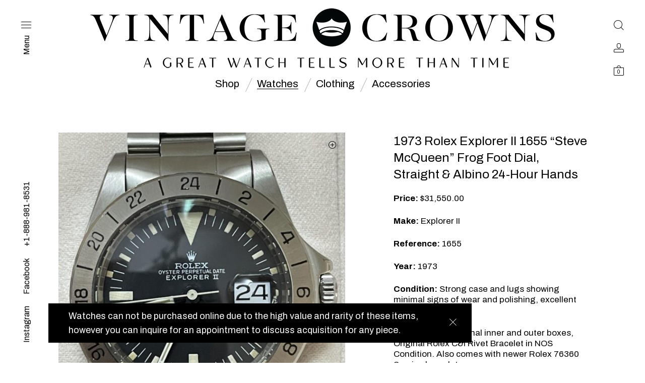

--- FILE ---
content_type: text/css
request_url: https://www.vintagecrowns.com/wp-content/themes/block-shop/src/css/screen.css?ver=1.2.2
body_size: 47646
content:
@charset "UTF-8";.container{width:100%;padding-right:15px;padding-left:15px;margin-right:auto;margin-left:auto}@media (min-width:576px){.container{max-width:540px}}@media (min-width:768px){.container{max-width:720px}}@media (min-width:992px){.container{max-width:960px}}@media (min-width:1200px){.container{max-width:1140px}}.container-fluid{width:100%;padding-right:15px;padding-left:15px;margin-right:auto;margin-left:auto}.row{display:-webkit-box;display:-ms-flexbox;display:flex;-ms-flex-wrap:wrap;flex-wrap:wrap;margin-right:-15px;margin-left:-15px}.no-gutters{margin-right:0;margin-left:0}.no-gutters>.col,.no-gutters>[class*=col-]{padding-right:0;padding-left:0}.col,.col-1,.col-2,.col-3,.col-4,.col-5,.col-6,.col-7,.col-8,.col-9,.col-10,.col-11,.col-12,.col-auto,.col-lg,.col-lg-1,.col-lg-2,.col-lg-3,.col-lg-4,.col-lg-5,.col-lg-6,.col-lg-7,.col-lg-8,.col-lg-9,.col-lg-10,.col-lg-11,.col-lg-12,.col-lg-auto,.col-md,.col-md-1,.col-md-2,.col-md-3,.col-md-4,.col-md-5,.col-md-6,.col-md-7,.col-md-8,.col-md-9,.col-md-10,.col-md-11,.col-md-12,.col-md-auto,.col-sm,.col-sm-1,.col-sm-2,.col-sm-3,.col-sm-4,.col-sm-5,.col-sm-6,.col-sm-7,.col-sm-8,.col-sm-9,.col-sm-10,.col-sm-11,.col-sm-12,.col-sm-auto,.col-xl,.col-xl-1,.col-xl-2,.col-xl-3,.col-xl-4,.col-xl-5,.col-xl-6,.col-xl-7,.col-xl-8,.col-xl-9,.col-xl-10,.col-xl-11,.col-xl-12,.col-xl-auto{position:relative;width:100%;min-height:1px;padding-right:15px;padding-left:15px}.col{-ms-flex-preferred-size:0;flex-basis:0;-webkit-box-flex:1;-ms-flex-positive:1;flex-grow:1;max-width:100%}.col-auto{-webkit-box-flex:0;-ms-flex:0 0 auto;flex:0 0 auto;width:auto;max-width:none}.col-1{-webkit-box-flex:0;-ms-flex:0 0 8.33333%;flex:0 0 8.33333%;max-width:8.33333%}.col-2{-webkit-box-flex:0;-ms-flex:0 0 16.66667%;flex:0 0 16.66667%;max-width:16.66667%}.col-3{-webkit-box-flex:0;-ms-flex:0 0 25%;flex:0 0 25%;max-width:25%}.col-4{-webkit-box-flex:0;-ms-flex:0 0 33.33333%;flex:0 0 33.33333%;max-width:33.33333%}.col-5{-webkit-box-flex:0;-ms-flex:0 0 41.66667%;flex:0 0 41.66667%;max-width:41.66667%}.col-6{-webkit-box-flex:0;-ms-flex:0 0 50%;flex:0 0 50%;max-width:50%}.col-7{-webkit-box-flex:0;-ms-flex:0 0 58.33333%;flex:0 0 58.33333%;max-width:58.33333%}.col-8{-webkit-box-flex:0;-ms-flex:0 0 66.66667%;flex:0 0 66.66667%;max-width:66.66667%}.col-9{-webkit-box-flex:0;-ms-flex:0 0 75%;flex:0 0 75%;max-width:75%}.col-10{-webkit-box-flex:0;-ms-flex:0 0 83.33333%;flex:0 0 83.33333%;max-width:83.33333%}.col-11{-webkit-box-flex:0;-ms-flex:0 0 91.66667%;flex:0 0 91.66667%;max-width:91.66667%}.col-12{-webkit-box-flex:0;-ms-flex:0 0 100%;flex:0 0 100%;max-width:100%}.order-first{-webkit-box-ordinal-group:0;-ms-flex-order:-1;order:-1}.order-last{-webkit-box-ordinal-group:14;-ms-flex-order:13;order:13}.order-0{-webkit-box-ordinal-group:1;-ms-flex-order:0;order:0}.order-1{-webkit-box-ordinal-group:2;-ms-flex-order:1;order:1}.order-2{-webkit-box-ordinal-group:3;-ms-flex-order:2;order:2}.order-3{-webkit-box-ordinal-group:4;-ms-flex-order:3;order:3}.order-4{-webkit-box-ordinal-group:5;-ms-flex-order:4;order:4}.order-5{-webkit-box-ordinal-group:6;-ms-flex-order:5;order:5}.order-6{-webkit-box-ordinal-group:7;-ms-flex-order:6;order:6}.order-7{-webkit-box-ordinal-group:8;-ms-flex-order:7;order:7}.order-8{-webkit-box-ordinal-group:9;-ms-flex-order:8;order:8}.order-9{-webkit-box-ordinal-group:10;-ms-flex-order:9;order:9}.order-10{-webkit-box-ordinal-group:11;-ms-flex-order:10;order:10}.order-11{-webkit-box-ordinal-group:12;-ms-flex-order:11;order:11}.order-12{-webkit-box-ordinal-group:13;-ms-flex-order:12;order:12}.offset-1{margin-left:8.33333%}.offset-2{margin-left:16.66667%}.offset-3{margin-left:25%}.offset-4{margin-left:33.33333%}.offset-5{margin-left:41.66667%}.offset-6{margin-left:50%}.offset-7{margin-left:58.33333%}.offset-8{margin-left:66.66667%}.offset-9{margin-left:75%}.offset-10{margin-left:83.33333%}.offset-11{margin-left:91.66667%}@media (min-width:576px){.col-sm{-ms-flex-preferred-size:0;flex-basis:0;-webkit-box-flex:1;-ms-flex-positive:1;flex-grow:1;max-width:100%}.col-sm-auto{-webkit-box-flex:0;-ms-flex:0 0 auto;flex:0 0 auto;width:auto;max-width:none}.col-sm-1{-webkit-box-flex:0;-ms-flex:0 0 8.33333%;flex:0 0 8.33333%;max-width:8.33333%}.col-sm-2{-webkit-box-flex:0;-ms-flex:0 0 16.66667%;flex:0 0 16.66667%;max-width:16.66667%}.col-sm-3{-webkit-box-flex:0;-ms-flex:0 0 25%;flex:0 0 25%;max-width:25%}.col-sm-4{-webkit-box-flex:0;-ms-flex:0 0 33.33333%;flex:0 0 33.33333%;max-width:33.33333%}.col-sm-5{-webkit-box-flex:0;-ms-flex:0 0 41.66667%;flex:0 0 41.66667%;max-width:41.66667%}.col-sm-6{-webkit-box-flex:0;-ms-flex:0 0 50%;flex:0 0 50%;max-width:50%}.col-sm-7{-webkit-box-flex:0;-ms-flex:0 0 58.33333%;flex:0 0 58.33333%;max-width:58.33333%}.col-sm-8{-webkit-box-flex:0;-ms-flex:0 0 66.66667%;flex:0 0 66.66667%;max-width:66.66667%}.col-sm-9{-webkit-box-flex:0;-ms-flex:0 0 75%;flex:0 0 75%;max-width:75%}.col-sm-10{-webkit-box-flex:0;-ms-flex:0 0 83.33333%;flex:0 0 83.33333%;max-width:83.33333%}.col-sm-11{-webkit-box-flex:0;-ms-flex:0 0 91.66667%;flex:0 0 91.66667%;max-width:91.66667%}.col-sm-12{-webkit-box-flex:0;-ms-flex:0 0 100%;flex:0 0 100%;max-width:100%}.order-sm-first{-webkit-box-ordinal-group:0;-ms-flex-order:-1;order:-1}.order-sm-last{-webkit-box-ordinal-group:14;-ms-flex-order:13;order:13}.order-sm-0{-webkit-box-ordinal-group:1;-ms-flex-order:0;order:0}.order-sm-1{-webkit-box-ordinal-group:2;-ms-flex-order:1;order:1}.order-sm-2{-webkit-box-ordinal-group:3;-ms-flex-order:2;order:2}.order-sm-3{-webkit-box-ordinal-group:4;-ms-flex-order:3;order:3}.order-sm-4{-webkit-box-ordinal-group:5;-ms-flex-order:4;order:4}.order-sm-5{-webkit-box-ordinal-group:6;-ms-flex-order:5;order:5}.order-sm-6{-webkit-box-ordinal-group:7;-ms-flex-order:6;order:6}.order-sm-7{-webkit-box-ordinal-group:8;-ms-flex-order:7;order:7}.order-sm-8{-webkit-box-ordinal-group:9;-ms-flex-order:8;order:8}.order-sm-9{-webkit-box-ordinal-group:10;-ms-flex-order:9;order:9}.order-sm-10{-webkit-box-ordinal-group:11;-ms-flex-order:10;order:10}.order-sm-11{-webkit-box-ordinal-group:12;-ms-flex-order:11;order:11}.order-sm-12{-webkit-box-ordinal-group:13;-ms-flex-order:12;order:12}.offset-sm-0{margin-left:0}.offset-sm-1{margin-left:8.33333%}.offset-sm-2{margin-left:16.66667%}.offset-sm-3{margin-left:25%}.offset-sm-4{margin-left:33.33333%}.offset-sm-5{margin-left:41.66667%}.offset-sm-6{margin-left:50%}.offset-sm-7{margin-left:58.33333%}.offset-sm-8{margin-left:66.66667%}.offset-sm-9{margin-left:75%}.offset-sm-10{margin-left:83.33333%}.offset-sm-11{margin-left:91.66667%}}@media (min-width:768px){.col-md{-ms-flex-preferred-size:0;flex-basis:0;-webkit-box-flex:1;-ms-flex-positive:1;flex-grow:1;max-width:100%}.col-md-auto{-webkit-box-flex:0;-ms-flex:0 0 auto;flex:0 0 auto;width:auto;max-width:none}.col-md-1{-webkit-box-flex:0;-ms-flex:0 0 8.33333%;flex:0 0 8.33333%;max-width:8.33333%}.col-md-2{-webkit-box-flex:0;-ms-flex:0 0 16.66667%;flex:0 0 16.66667%;max-width:16.66667%}.col-md-3{-webkit-box-flex:0;-ms-flex:0 0 25%;flex:0 0 25%;max-width:25%}.col-md-4{-webkit-box-flex:0;-ms-flex:0 0 33.33333%;flex:0 0 33.33333%;max-width:33.33333%}.col-md-5{-webkit-box-flex:0;-ms-flex:0 0 41.66667%;flex:0 0 41.66667%;max-width:41.66667%}.col-md-6{-webkit-box-flex:0;-ms-flex:0 0 50%;flex:0 0 50%;max-width:50%}.col-md-7{-webkit-box-flex:0;-ms-flex:0 0 58.33333%;flex:0 0 58.33333%;max-width:58.33333%}.col-md-8{-webkit-box-flex:0;-ms-flex:0 0 66.66667%;flex:0 0 66.66667%;max-width:66.66667%}.col-md-9{-webkit-box-flex:0;-ms-flex:0 0 75%;flex:0 0 75%;max-width:75%}.col-md-10{-webkit-box-flex:0;-ms-flex:0 0 83.33333%;flex:0 0 83.33333%;max-width:83.33333%}.col-md-11{-webkit-box-flex:0;-ms-flex:0 0 91.66667%;flex:0 0 91.66667%;max-width:91.66667%}.col-md-12{-webkit-box-flex:0;-ms-flex:0 0 100%;flex:0 0 100%;max-width:100%}.order-md-first{-webkit-box-ordinal-group:0;-ms-flex-order:-1;order:-1}.order-md-last{-webkit-box-ordinal-group:14;-ms-flex-order:13;order:13}.order-md-0{-webkit-box-ordinal-group:1;-ms-flex-order:0;order:0}.order-md-1{-webkit-box-ordinal-group:2;-ms-flex-order:1;order:1}.order-md-2{-webkit-box-ordinal-group:3;-ms-flex-order:2;order:2}.order-md-3{-webkit-box-ordinal-group:4;-ms-flex-order:3;order:3}.order-md-4{-webkit-box-ordinal-group:5;-ms-flex-order:4;order:4}.order-md-5{-webkit-box-ordinal-group:6;-ms-flex-order:5;order:5}.order-md-6{-webkit-box-ordinal-group:7;-ms-flex-order:6;order:6}.order-md-7{-webkit-box-ordinal-group:8;-ms-flex-order:7;order:7}.order-md-8{-webkit-box-ordinal-group:9;-ms-flex-order:8;order:8}.order-md-9{-webkit-box-ordinal-group:10;-ms-flex-order:9;order:9}.order-md-10{-webkit-box-ordinal-group:11;-ms-flex-order:10;order:10}.order-md-11{-webkit-box-ordinal-group:12;-ms-flex-order:11;order:11}.order-md-12{-webkit-box-ordinal-group:13;-ms-flex-order:12;order:12}.offset-md-0{margin-left:0}.offset-md-1{margin-left:8.33333%}.offset-md-2{margin-left:16.66667%}.offset-md-3{margin-left:25%}.offset-md-4{margin-left:33.33333%}.offset-md-5{margin-left:41.66667%}.offset-md-6{margin-left:50%}.offset-md-7{margin-left:58.33333%}.offset-md-8{margin-left:66.66667%}.offset-md-9{margin-left:75%}.offset-md-10{margin-left:83.33333%}.offset-md-11{margin-left:91.66667%}}@media (min-width:992px){.col-lg{-ms-flex-preferred-size:0;flex-basis:0;-webkit-box-flex:1;-ms-flex-positive:1;flex-grow:1;max-width:100%}.col-lg-auto{-webkit-box-flex:0;-ms-flex:0 0 auto;flex:0 0 auto;width:auto;max-width:none}.col-lg-1{-webkit-box-flex:0;-ms-flex:0 0 8.33333%;flex:0 0 8.33333%;max-width:8.33333%}.col-lg-2{-webkit-box-flex:0;-ms-flex:0 0 16.66667%;flex:0 0 16.66667%;max-width:16.66667%}.col-lg-3{-webkit-box-flex:0;-ms-flex:0 0 25%;flex:0 0 25%;max-width:25%}.col-lg-4{-webkit-box-flex:0;-ms-flex:0 0 33.33333%;flex:0 0 33.33333%;max-width:33.33333%}.col-lg-5{-webkit-box-flex:0;-ms-flex:0 0 41.66667%;flex:0 0 41.66667%;max-width:41.66667%}.col-lg-6{-webkit-box-flex:0;-ms-flex:0 0 50%;flex:0 0 50%;max-width:50%}.col-lg-7{-webkit-box-flex:0;-ms-flex:0 0 58.33333%;flex:0 0 58.33333%;max-width:58.33333%}.col-lg-8{-webkit-box-flex:0;-ms-flex:0 0 66.66667%;flex:0 0 66.66667%;max-width:66.66667%}.col-lg-9{-webkit-box-flex:0;-ms-flex:0 0 75%;flex:0 0 75%;max-width:75%}.col-lg-10{-webkit-box-flex:0;-ms-flex:0 0 83.33333%;flex:0 0 83.33333%;max-width:83.33333%}.col-lg-11{-webkit-box-flex:0;-ms-flex:0 0 91.66667%;flex:0 0 91.66667%;max-width:91.66667%}.col-lg-12{-webkit-box-flex:0;-ms-flex:0 0 100%;flex:0 0 100%;max-width:100%}.order-lg-first{-webkit-box-ordinal-group:0;-ms-flex-order:-1;order:-1}.order-lg-last{-webkit-box-ordinal-group:14;-ms-flex-order:13;order:13}.order-lg-0{-webkit-box-ordinal-group:1;-ms-flex-order:0;order:0}.order-lg-1{-webkit-box-ordinal-group:2;-ms-flex-order:1;order:1}.order-lg-2{-webkit-box-ordinal-group:3;-ms-flex-order:2;order:2}.order-lg-3{-webkit-box-ordinal-group:4;-ms-flex-order:3;order:3}.order-lg-4{-webkit-box-ordinal-group:5;-ms-flex-order:4;order:4}.order-lg-5{-webkit-box-ordinal-group:6;-ms-flex-order:5;order:5}.order-lg-6{-webkit-box-ordinal-group:7;-ms-flex-order:6;order:6}.order-lg-7{-webkit-box-ordinal-group:8;-ms-flex-order:7;order:7}.order-lg-8{-webkit-box-ordinal-group:9;-ms-flex-order:8;order:8}.order-lg-9{-webkit-box-ordinal-group:10;-ms-flex-order:9;order:9}.order-lg-10{-webkit-box-ordinal-group:11;-ms-flex-order:10;order:10}.order-lg-11{-webkit-box-ordinal-group:12;-ms-flex-order:11;order:11}.order-lg-12{-webkit-box-ordinal-group:13;-ms-flex-order:12;order:12}.offset-lg-0{margin-left:0}.offset-lg-1{margin-left:8.33333%}.offset-lg-2{margin-left:16.66667%}.offset-lg-3{margin-left:25%}.offset-lg-4{margin-left:33.33333%}.offset-lg-5{margin-left:41.66667%}.offset-lg-6{margin-left:50%}.offset-lg-7{margin-left:58.33333%}.offset-lg-8{margin-left:66.66667%}.offset-lg-9{margin-left:75%}.offset-lg-10{margin-left:83.33333%}.offset-lg-11{margin-left:91.66667%}}@media (min-width:1200px){.col-xl{-ms-flex-preferred-size:0;flex-basis:0;-webkit-box-flex:1;-ms-flex-positive:1;flex-grow:1;max-width:100%}.col-xl-auto{-webkit-box-flex:0;-ms-flex:0 0 auto;flex:0 0 auto;width:auto;max-width:none}.col-xl-1{-webkit-box-flex:0;-ms-flex:0 0 8.33333%;flex:0 0 8.33333%;max-width:8.33333%}.col-xl-2{-webkit-box-flex:0;-ms-flex:0 0 16.66667%;flex:0 0 16.66667%;max-width:16.66667%}.col-xl-3{-webkit-box-flex:0;-ms-flex:0 0 25%;flex:0 0 25%;max-width:25%}.col-xl-4{-webkit-box-flex:0;-ms-flex:0 0 33.33333%;flex:0 0 33.33333%;max-width:33.33333%}.col-xl-5{-webkit-box-flex:0;-ms-flex:0 0 41.66667%;flex:0 0 41.66667%;max-width:41.66667%}.col-xl-6{-webkit-box-flex:0;-ms-flex:0 0 50%;flex:0 0 50%;max-width:50%}.col-xl-7{-webkit-box-flex:0;-ms-flex:0 0 58.33333%;flex:0 0 58.33333%;max-width:58.33333%}.col-xl-8{-webkit-box-flex:0;-ms-flex:0 0 66.66667%;flex:0 0 66.66667%;max-width:66.66667%}.col-xl-9{-webkit-box-flex:0;-ms-flex:0 0 75%;flex:0 0 75%;max-width:75%}.col-xl-10{-webkit-box-flex:0;-ms-flex:0 0 83.33333%;flex:0 0 83.33333%;max-width:83.33333%}.col-xl-11{-webkit-box-flex:0;-ms-flex:0 0 91.66667%;flex:0 0 91.66667%;max-width:91.66667%}.col-xl-12{-webkit-box-flex:0;-ms-flex:0 0 100%;flex:0 0 100%;max-width:100%}.order-xl-first{-webkit-box-ordinal-group:0;-ms-flex-order:-1;order:-1}.order-xl-last{-webkit-box-ordinal-group:14;-ms-flex-order:13;order:13}.order-xl-0{-webkit-box-ordinal-group:1;-ms-flex-order:0;order:0}.order-xl-1{-webkit-box-ordinal-group:2;-ms-flex-order:1;order:1}.order-xl-2{-webkit-box-ordinal-group:3;-ms-flex-order:2;order:2}.order-xl-3{-webkit-box-ordinal-group:4;-ms-flex-order:3;order:3}.order-xl-4{-webkit-box-ordinal-group:5;-ms-flex-order:4;order:4}.order-xl-5{-webkit-box-ordinal-group:6;-ms-flex-order:5;order:5}.order-xl-6{-webkit-box-ordinal-group:7;-ms-flex-order:6;order:6}.order-xl-7{-webkit-box-ordinal-group:8;-ms-flex-order:7;order:7}.order-xl-8{-webkit-box-ordinal-group:9;-ms-flex-order:8;order:8}.order-xl-9{-webkit-box-ordinal-group:10;-ms-flex-order:9;order:9}.order-xl-10{-webkit-box-ordinal-group:11;-ms-flex-order:10;order:10}.order-xl-11{-webkit-box-ordinal-group:12;-ms-flex-order:11;order:11}.order-xl-12{-webkit-box-ordinal-group:13;-ms-flex-order:12;order:12}.offset-xl-0{margin-left:0}.offset-xl-1{margin-left:8.33333%}.offset-xl-2{margin-left:16.66667%}.offset-xl-3{margin-left:25%}.offset-xl-4{margin-left:33.33333%}.offset-xl-5{margin-left:41.66667%}.offset-xl-6{margin-left:50%}.offset-xl-7{margin-left:58.33333%}.offset-xl-8{margin-left:66.66667%}.offset-xl-9{margin-left:75%}.offset-xl-10{margin-left:83.33333%}.offset-xl-11{margin-left:91.66667%}}@font-face{font-family:"Block-Shop";src:url("fonts/icomoon/fonts/Block-Shop.woff2?jc2rch") format("woff2"), url("fonts/icomoon/fonts/Block-Shop.ttf?jc2rch") format("truetype"), url("fonts/icomoon/fonts/Block-Shop.woff?jc2rch") format("woff"), url("fonts/icomoon/fonts/Block-Shop.svg?jc2rch#Block-Shop") format("svg");font-weight:normal;font-style:normal}[class*=" icon-"],[class^=icon-]{font-family:"Block-Shop"!important;speak:none;font-style:normal;font-weight:normal;font-variant:normal;text-transform:none;line-height:1;-webkit-font-smoothing:antialiased;-moz-osx-font-smoothing:grayscale}.icon-grid-veiw-1:before{content:""}.icon-grid-view-2:before{content:""}.icon-download:before{content:""}.icon-filter:before{content:""}.icon-left-arrow:before{content:""}.icon-my-account-logout-24x24:before{content:""}.icon-right-arrow:before{content:""}.icon-scroll-to-top:before{content:""}.icon-sort-by-arrow-dark:before{content:""}.icon-x-times-8x8-dark:before{content:""}.icon-uniE90B:before{content:""}.icon-uniE90C:before{content:""}.icon-uniE90D:before{content:""}.icon-enlarge:before{content:""}.icon-play-16x16-dark:before{content:""}.icon-play-16x16-hover:before{content:""}.icon-quick-view-16x16-dark-hover:before{content:""}.icon-quick-view-16x16-dark:before{content:""}.icon-wishlist-16x16-dark-hover:before{content:""}.icon-wishlist-16x16-dark:before{content:""}.icon-external-16x16-dark:before{content:""}.icon-more-16x16-dark:before{content:""}.icon-share-16x16-dark-alt:before{content:""}.icon-info-24x24:before{content:""}.icon-success-24x24:before{content:""}.icon-warning-24x24:before{content:""}.icon-selector-arrow-dark:before{content:""}.icon-cart-20x20:before{content:""}.icon-close-20x20:before{content:""}.icon-login-20x20:before{content:""}.icon-menu-20x20:before{content:""}.icon-search-20x20:before{content:""}.icon-comment:before{content:""}.icon-minus-icon-dark:before{content:""}.icon-plus-icon-dark:before{content:""}.icon-Group:before{content:""}.icon-star:before{content:""}.icon-star-full:before{content:""}.icon-social-facebook-circled:before{content:""}.icon-social-google-maps:before{content:""}.icon-social-apple-app-store:before{content:""}.icon-social-google-play:before{content:""}.icon-social-behance:before{content:""}.icon-social-foursquare:before{content:""}.icon-social-github:before{content:""}.icon-social-help-center:before{content:""}.icon-social-line:before{content:""}.icon-social-reddit:before{content:""}.icon-social-tumblr:before{content:""}.icon-social-viber:before{content:""}.icon-social-vkcom:before{content:""}.icon-social-weibo:before{content:""}.icon-social-whatsapp:before{content:""}.icon-social-wordpress:before{content:""}.icon-social-yelp:before{content:""}.icon-social-linkedin:before{content:""}.icon-social-medium:before{content:""}.icon-social-google-plus-circled:before{content:""}.icon-social-pinterest:before{content:""}.icon-social-facebook-messenger:before{content:""}.icon-social-twitter:before{content:""}.icon-social-instagram:before{content:""}.icon-social-youtube-play-button-logo:before{content:""}a,abbr,acronym,address,applet,article,aside,audio,b,big,blockquote,body,canvas,caption,center,cite,code,dd,del,details,dfn,div,dl,dt,em,embed,fieldset,figcaption,figure,footer,form,h1,h2,h3,h4,h5,h6,header,hgroup,html,i,iframe,img,ins,kbd,label,legend,li,mark,menu,nav,object,ol,output,p,pre,q,ruby,s,samp,section,small,span,strike,strong,sub,summary,sup,table,tbody,td,tfoot,th,thead,time,tr,tt,u,ul,var,video{margin:0;padding:0}html{-webkit-box-sizing:border-box;box-sizing:border-box}*,:after,:before{-webkit-box-sizing:inherit;box-sizing:inherit}article,aside,details,figcaption,figure,footer,header,hgroup,menu,nav,section{display:block}body{line-height:1}ul{list-style:none}blockquote,q{quotes:none}blockquote:after,blockquote:before{content:"";content:none}q:after,q:before{content:"";content:none}a{text-decoration:none;color:inherit}img{max-width:100%;height:auto}.is-hidden{opacity:0}.is-visible{opacity:1}@-webkit-keyframes fadeAnimate{0%{opacity:0}to{opacity:1}}@keyframes fadeAnimate{0%{opacity:0}to{opacity:1}}@-webkit-keyframes wishListIn{0%{opacity:0;content:""}0.1%{content:"";opacity:0}to{content:"";opacity:1}}@keyframes wishListIn{0%{opacity:0;content:""}0.1%{content:"";opacity:0}to{content:"";opacity:1}}@-webkit-keyframes wishListOut{0%{content:"";opacity:0}0.1%{content:"";opacity:0}to{content:"";opacity:1}}@keyframes wishListOut{0%{content:"";opacity:0}0.1%{content:"";opacity:0}to{content:"";opacity:1}}@-webkit-keyframes quikViewIn{0%{opacity:0;content:"\e912"}0.1%{content:"\e911";opacity:0}to{content:"\e911";opacity:1}}@keyframes quikViewIn{0%{opacity:0;content:"\e912"}0.1%{content:"\e911";opacity:0}to{content:"\e911";opacity:1}}@-webkit-keyframes quikViewOut{0%{content:"\e911";opacity:0}0.1%{content:"\e912";opacity:0}to{content:"\e912";opacity:1}}@keyframes quikViewOut{0%{content:"\e911";opacity:0}0.1%{content:"\e912";opacity:0}to{content:"\e912";opacity:1}}@-webkit-keyframes pulsate{0%{-webkit-transform:scale(0.1, 0.1);transform:scale(0.1, 0.1);opacity:0.0}50%{opacity:1.0}to{-webkit-transform:scale(1.2, 1.2);transform:scale(1.2, 1.2);opacity:0.0}}@keyframes pulsate{0%{-webkit-transform:scale(0.1, 0.1);transform:scale(0.1, 0.1);opacity:0.0}50%{opacity:1.0}to{-webkit-transform:scale(1.2, 1.2);transform:scale(1.2, 1.2);opacity:0.0}}@-webkit-keyframes filterOpen{0%{opacity:0;content:"\e904"}0.1%{content:"\e921";opacity:0}to{content:"\e921";opacity:1}}@keyframes filterOpen{0%{opacity:0;content:"\e904"}0.1%{content:"\e921";opacity:0}to{content:"\e921";opacity:1}}@-webkit-keyframes filterClose{0%{content:"\e921";opacity:0}0.1%{content:"\e904";opacity:0}to{content:"\e904";opacity:1}}@keyframes filterClose{0%{content:"\e921";opacity:0}0.1%{content:"\e904";opacity:0}to{content:"\e904";opacity:1}}@-webkit-keyframes arrowDown{0%{opacity:0;content:'\e909'}0.1%{content:"\e908";opacity:0}to{content:"\e908";opacity:1}}@keyframes arrowDown{0%{opacity:0;content:'\e909'}0.1%{content:"\e908";opacity:0}to{content:"\e908";opacity:1}}@-webkit-keyframes arrowUp{0%{content:"\e908";opacity:0}0.1%{content:'\e909';opacity:0}to{content:'\e909';opacity:1}}@keyframes arrowUp{0%{content:"\e908";opacity:0}0.1%{content:'\e909';opacity:0}to{content:'\e909';opacity:1}}button,input,textarea{border-radius:0}button,form,input,select,textarea{font-family:inherit}.clearfix:after,.clearfix:before{content:"";display:table}.clearfix:after{clear:both}.wp-caption{color:inherit}.wp-caption-text{color:inherit}.gallery-caption{color:inherit}.bypostauthor{color:inherit}.heading-0,.heading-1,.heading-2,.heading-3,.heading-4,.heading-5,.heading-6{line-height:1.4;display:block}.heading-0{font-size:47.78px}.heading-1,h1{font-size:1.45rem;font-weight:normal}@media (min-width:768px){.heading-1,h1{font-size:2rem}}.heading-2,h2{font-size:1.275rem;font-weight:normal}@media (min-width:768px){.heading-2,h2{font-size:1.65rem}}.heading-3,h3{font-size:1.15rem;font-weight:normal}@media (min-width:768px){.heading-3,h3{font-size:1.375rem}}.heading-4,h4{font-size:1rem;font-weight:normal}@media (min-width:768px){.heading-4,h4{font-size:1.15rem}}.heading-5,h5{font-size:0.9rem;font-weight:normal}@media (min-width:768px){.heading-5,h5{font-size:0.95rem}}.heading-6,h6{font-size:16px}.small-heading-0,.small-heading-1,.small-heading-2,.small-heading-3,.small-heading-4,.small-heading-5,.small-heading-6{line-height:1.4;display:block}.small-heading-6{font-size:16px}.small-heading-5{font-size:0.9rem}.small-heading-4{font-size:1rem}.small-heading-3{font-size:1.15rem}.small-heading-2{font-size:1.275rem}.small-heading-1{font-size:1.45rem}.small-heading-0{font-size:1.625rem}.text-center{text-align:center}.hidden{display:none}.black-btn,.button.update-review,::-webkit-file-upload-button,button[type=reset],button[type=submit],input[type=reset],input[type=submit]{font-size:0.9rem;background-color:#000;text-align:center;line-height:2.25rem;padding:0 20px;display:block;color:#fff;border:none;outline:none;-webkit-box-shadow:none;box-shadow:none;cursor:pointer;-webkit-transition:0.2s ease-in-out;-o-transition:0.2s ease-in-out;transition:0.2s ease-in-out;font-weight:normal}.black-btn:hover,.button.update-review:hover,::-webkit-file-upload-button:hover,button[type=reset]:hover,button[type=submit]:hover,input[type=reset]:hover,input[type=submit]:hover{opacity:0.8}.border-btn{font-size:0.9rem;display:block;padding:5px 0;display:table;margin-left:auto;margin-right:auto;margin-top:20px;outline:none;border:none;-webkit-box-shadow:none;box-shadow:none;cursor:pointer;position:relative;background-image:-webkit-linear-gradient(bottom, black 1px, black 1px, rgba(255, 255, 255, 0) 1px, rgba(255, 255, 255, 0) 1px);background-image:-o-linear-gradient(bottom, black 1px, black 1px, rgba(255, 255, 255, 0) 1px, rgba(255, 255, 255, 0) 1px);background-image:linear-gradient(to top, black 1px, black 1px, rgba(255, 255, 255, 0) 1px, rgba(255, 255, 255, 0) 1px);background-repeat:no-repeat;background-position:0 100%;background-size:100% 100%;-webkit-transition:background-size 0.35s ease-in-out;-o-transition:background-size 0.35s ease-in-out;transition:background-size 0.35s ease-in-out;background-color:transparent}.border-btn:hover{background-size:0 100%}.alignleft{float:left;display:inline;margin-right:35px;max-width:100%}.alignright{float:right;display:inline;margin-left:35px;max-width:100%}.aligncenter{display:block;margin:0 auto 16px auto;max-width:100%}.alignnone{float:none;max-width:100%}@media screen and (min-width:1100px){.alignwide{width:1100px;margin-left:calc( -1100px / 2 + 100% / 2);margin-right:calc( -1100px / 2 + 100% / 2);max-width:100vw}}.alignfull{width:100vw;margin-left:calc( -100vw / 2 + 100% / 2);margin-right:calc( -100vw / 2 + 100% / 2)}.alignfull.wp-block-woocommerce-handpicked-products{padding:0 115px}body.page .entry-content>p:last-child:after,body.single-post .entry-content>p:last-child:after{content:'';clear:both;display:block}@media (max-width:767.98px){.aligncenter,.alignnone,.alignwide{float:none;max-width:100%;display:block;margin-right:0;margin-left:0}}@media (max-width:767.98px){.alignleft,.alignright{width:50%}}ol,p,ul{font-size:1rem}.icon-close-20x20:not(.toggle-effect){-webkit-transition:0.2s ease-in-out;-o-transition:0.2s ease-in-out;transition:0.2s ease-in-out;display:inline-block;cursor:pointer}.icon-close-20x20:not(.toggle-effect):hover{-webkit-transform:rotate(-90deg);-ms-transform:rotate(-90deg);transform:rotate(-90deg)}.select2-container{min-height:45px}.select2-container .select2-results__options{opacity:0;-webkit-transition:opacity 0.5s ease-in-out;-o-transition:opacity 0.5s ease-in-out;transition:opacity 0.5s ease-in-out}.select2-container .select2-results__options[aria-expanded=true]{opacity:1}.select2-selection.select2-selection--single{padding:0;outline:none;font-size:16px;border:none;-webkit-box-shadow:inset 0 -1px 0 0 #DDDDDD;box-shadow:inset 0 -1px 0 0 #DDDDDD;padding:10px 0;border-radius:0;overflow:hidden;height:auto;color:#888888;height:45px;display:block;position:relative;background-image:-webkit-linear-gradient(bottom, black 1px, black 1px, rgba(255, 255, 255, 0) 1px, rgba(255, 255, 255, 0) 1px);background-image:-o-linear-gradient(bottom, black 1px, black 1px, rgba(255, 255, 255, 0) 1px, rgba(255, 255, 255, 0) 1px);background-image:linear-gradient(to top, black 1px, black 1px, rgba(255, 255, 255, 0) 1px, rgba(255, 255, 255, 0) 1px);background-repeat:no-repeat;background-position:0 100%;background-size:0 100%;-webkit-transition:all 0.35s ease-in-out;-o-transition:all 0.35s ease-in-out;transition:all 0.35s ease-in-out;background-color:transparent}.select2-selection.select2-selection--single:hover{-webkit-box-shadow:inset 0 -1px 0 0 transparent;box-shadow:inset 0 -1px 0 0 transparent;background-size:100% 100%}.select2-selection.select2-selection--single .select2-selection__rendered{padding:0}.select2-selection.select2-selection--single .select2-selection__arrow{top:12px;-webkit-animation:arrowUp 1s linear;animation:arrowUp 1s linear}.select2-selection.select2-selection--single .select2-selection__arrow b{display:none}.select2-selection.select2-selection--single .select2-selection__arrow:before{content:'\e909';font-family:"Block-Shop";speak:none;font-style:normal;font-weight:normal;font-variant:normal;text-transform:none;line-height:1;color:#000}.select2-container--default.select2-container--open .select2-selection--single .select2-selection__arrow{-webkit-animation:arrowDown 1s linear;animation:arrowDown 1s linear}.select2-container--default.select2-container--open .select2-selection--single .select2-selection__arrow:before{content:'\e908'}.select2-selection.select2-selection--multiple{padding:0!important;outline:none;font-size:16px;border:none;-webkit-box-shadow:inset 0 -1px 0 0 #DDDDDD;box-shadow:inset 0 -1px 0 0 #DDDDDD;padding:10px 0;border-radius:0;overflow:hidden;height:auto;color:#888888;min-height:45px;display:block;position:relative;background-image:-webkit-linear-gradient(bottom, black 1px, black 1px, rgba(255, 255, 255, 0) 1px, rgba(255, 255, 255, 0) 1px);background-image:-o-linear-gradient(bottom, black 1px, black 1px, rgba(255, 255, 255, 0) 1px, rgba(255, 255, 255, 0) 1px);background-image:linear-gradient(to top, black 1px, black 1px, rgba(255, 255, 255, 0) 1px, rgba(255, 255, 255, 0) 1px);background-repeat:no-repeat;background-position:0 100%;background-size:0 100%;-webkit-transition:all 0.35s ease-in-out;-o-transition:all 0.35s ease-in-out;transition:all 0.35s ease-in-out;background-color:transparent}.select2-selection.select2-selection--multiple .select2-selection__rendered{padding:0}.select2-selection.select2-selection--multiple .select2-search--inline{display:inline-block;margin:7px 5px 0 0!important;width:auto!important}.select2-selection.select2-selection--multiple .select2-selection__choice{font-size:14px;border:1px solid #DDDDDD;border-radius:0;background-color:#fff;color:#000;padding:4px 12px;margin:5px 10px 5px 0!important;-webkit-transition:0.2s ease-in-out;-o-transition:0.2s ease-in-out;transition:0.2s ease-in-out;width:auto!important}.select2-selection.select2-selection--multiple .select2-selection__choice .select2-selection__choice__remove{font-size:0}.select2-selection.select2-selection--multiple .select2-selection__choice .select2-selection__choice__remove:before{content:'\e921';font-family:"Block-Shop";font-size:8px;margin-right:8px;color:#000;display:inline-block;top:-1px;position:relative;speak:none;font-style:normal;font-weight:normal;font-variant:normal;text-transform:none}.select2-selection.select2-selection--multiple .select2-selection__choice:hover{border:1px solid #000}.select2-selection.select2-selection--multiple:hover{-webkit-box-shadow:inset 0 -1px 0 0 transparent;box-shadow:inset 0 -1px 0 0 transparent;background-size:100% 100%}.select2-container--default.select2-container--focus .select2-selection--multiple,.select2-container--default.select2-container--open .select2-selection--multiple{border:0;-webkit-box-shadow:inset 0 -1px 0 0 transparent;box-shadow:inset 0 -1px 0 0 transparent;background-size:100% 100%}body .select2-container--open .select2-dropdown--below{border:none;border-radius:0}body .select2-container--default .select2-results__option[aria-selected=true],body .select2-container--default .select2-results__option[data-selected=true]{background-color:rgba(0, 0, 0, 0.1);color:#000}body .select2-container--default .select2-results__option--highlighted[aria-selected],body .select2-container--default .select2-results__option--highlighted[data-selected]{background-color:rgba(0, 0, 0, 0.1);color:#000}body .select2-container--open .select2-dropdown--above{border:none}body .select2-results__option{font-size:16px;outline:none;cursor:pointer;padding:6px 16px}body .select2-dropdown{-webkit-box-shadow:0 10px 30px -10px rgba(0, 0, 0, 0.2);box-shadow:0 10px 30px -10px rgba(0, 0, 0, 0.2)}body .select2-search--dropdown{padding:10px 0;border-bottom:1px solid rgba(0, 0, 0, 0.3);position:relative}body .select2-search--dropdown:after{content:"";position:absolute;top:50%;-webkit-transform:translateY(-50%);-ms-transform:translateY(-50%);transform:translateY(-50%);right:10px;font-size:16px;color:#000;font-family:"Block-Shop";speak:none;font-style:normal;font-weight:normal;font-variant:normal;text-transform:none;line-height:1}body .select2-container--default .select2-search--dropdown .select2-search__field{border:none;margin:0;background:#fff;padding:0px 40px 0px 15px;-webkit-box-shadow:none;box-shadow:none}body .select2-container--default .select2-search--dropdown .select2-search__field:hover{border:none;-webkit-box-shadow:none;box-shadow:none}body .select2-selection__clear{display:none}input,select{display:inline-block;width:auto;border:none;color:#888888;font-size:16px;line-height:25px;outline:none;padding:10px 0;margin-bottom:16px;-webkit-transition:0.35s ease-in-out;-o-transition:0.35s ease-in-out;transition:0.35s ease-in-out;background-image:-webkit-linear-gradient(bottom, black 1px, black 1px, rgba(255, 255, 255, 0) 1px, rgba(255, 255, 255, 0) 1px);background-image:-o-linear-gradient(bottom, black 1px, black 1px, rgba(255, 255, 255, 0) 1px, rgba(255, 255, 255, 0) 1px);background-image:linear-gradient(to top, black 1px, black 1px, rgba(255, 255, 255, 0) 1px, rgba(255, 255, 255, 0) 1px);background-repeat:no-repeat;background-position:0 100%;background-size:0 100%;background-color:transparent}input:-moz-placeholder,input:-ms-input-placeholder,input::-moz-placeholder,input::-webkit-input-placeholder,input::-webkit-input-placeholder,select:-moz-placeholder,select:-ms-input-placeholder,select::-moz-placeholder,select::-webkit-input-placeholder{color:#888888}input:-moz-placeholder,input:-ms-input-placeholder,input::-moz-placeholder,input::-webkit-input-placeholder,input::placeholder,select:-moz-placeholder,select:-ms-input-placeholder,select::-moz-placeholder,select::-webkit-input-placeholder,select::placeholder{color:#888888}input:focus,input:hover,select:focus,select:hover{-webkit-box-shadow:inset 0 -1px 0 0 transparent;box-shadow:inset 0 -1px 0 0 transparent;background-size:100% 100%}input:focus::-webkit-input-placeholder,select:focus::-webkit-input-placeholder{opacity:0;-webkit-transition:0.2s ease-in-out;-o-transition:0.2s ease-in-out;transition:0.2s ease-in-out}input:focus:-ms-input-placeholder,select:focus:-ms-input-placeholder{opacity:0;-webkit-transition:0.2s ease-in-out;-o-transition:0.2s ease-in-out;transition:0.2s ease-in-out}input:focus::-ms-input-placeholder,select:focus::-ms-input-placeholder{opacity:0;-webkit-transition:0.2s ease-in-out;-o-transition:0.2s ease-in-out;transition:0.2s ease-in-out}input:focus::placeholder,select:focus::placeholder{opacity:0;-webkit-transition:0.2s ease-in-out;-o-transition:0.2s ease-in-out;transition:0.2s ease-in-out}input:focus::-webkit-input-placeholder,select:focus::-webkit-input-placeholder{opacity:0;-webkit-transition:0.2s ease-in-out;-o-transition:0.2s ease-in-out;transition:0.2s ease-in-out}input:focus:-moz-placeholder,select:focus:-moz-placeholder{opacity:0;-webkit-transition:0.2s ease-in-out;-o-transition:0.2s ease-in-out;transition:0.2s ease-in-out}input:focus::-moz-placeholder,select:focus::-moz-placeholder{opacity:0;-webkit-transition:0.2s ease-in-out;-o-transition:0.2s ease-in-out;transition:0.2s ease-in-out}input:focus:-ms-input-placeholder,select:focus:-ms-input-placeholder{opacity:0;-webkit-transition:0.2s ease-in-out;-o-transition:0.2s ease-in-out;transition:0.2s ease-in-out}textarea{display:block;width:auto;min-height:180px;max-height:300px;min-width:100%;max-width:100%;outline:none;font-size:16px;padding:0;color:#888888;border:none;-webkit-transition:0.2s ease-in-out;-o-transition:0.2s ease-in-out;transition:0.2s ease-in-out;-webkit-box-shadow:inset 0 -1px 0 0 #DDDDDD;box-shadow:inset 0 -1px 0 0 #DDDDDD;background-image:-webkit-linear-gradient(bottom, black 1px, black 1px, rgba(255, 255, 255, 0) 1px, rgba(255, 255, 255, 0) 1px);background-image:-o-linear-gradient(bottom, black 1px, black 1px, rgba(255, 255, 255, 0) 1px, rgba(255, 255, 255, 0) 1px);background-image:linear-gradient(to top, black 1px, black 1px, rgba(255, 255, 255, 0) 1px, rgba(255, 255, 255, 0) 1px);background-repeat:no-repeat;background-position:0 100%;background-size:0 100%;background-color:transparent}textarea::-webkit-input-placeholder{color:#888888}textarea:-ms-input-placeholder{color:#888888}textarea::-ms-input-placeholder{color:#888888}textarea::placeholder{color:#888888}textarea::-webkit-input-placeholder{color:#888888}textarea:-moz-placeholder{color:#888888}textarea::-moz-placeholder{color:#888888}textarea:-ms-input-placeholder{color:#888888}textarea:focus,textarea:hover{-webkit-box-shadow:inset 0 -1px 0 0 transparent;box-shadow:inset 0 -1px 0 0 transparent;color:#000;background-size:100% 100%}textarea:focus::-webkit-input-placeholder{opacity:0;-webkit-transition:0.2s ease-in-out;-o-transition:0.2s ease-in-out;transition:0.2s ease-in-out}textarea:focus:-ms-input-placeholder{opacity:0;-webkit-transition:0.2s ease-in-out;-o-transition:0.2s ease-in-out;transition:0.2s ease-in-out}textarea:focus::-ms-input-placeholder{opacity:0;-webkit-transition:0.2s ease-in-out;-o-transition:0.2s ease-in-out;transition:0.2s ease-in-out}textarea:focus::placeholder{opacity:0;-webkit-transition:0.2s ease-in-out;-o-transition:0.2s ease-in-out;transition:0.2s ease-in-out}textarea:focus::-webkit-input-placeholder{opacity:0;-webkit-transition:0.2s ease-in-out;-o-transition:0.2s ease-in-out;transition:0.2s ease-in-out}textarea:focus:-moz-placeholder{opacity:0;-webkit-transition:0.2s ease-in-out;-o-transition:0.2s ease-in-out;transition:0.2s ease-in-out}textarea:focus::-moz-placeholder{opacity:0;-webkit-transition:0.2s ease-in-out;-o-transition:0.2s ease-in-out;transition:0.2s ease-in-out}textarea:focus:-ms-input-placeholder{opacity:0;-webkit-transition:0.2s ease-in-out;-o-transition:0.2s ease-in-out;transition:0.2s ease-in-out}fieldset{border:none}label{display:inline-block}code{background-color:rgba(0, 0, 0, 0.03);padding:10px}select{-webkit-appearance:none;-moz-appearance:none;appearance:none;border-radius:0;border-bottom:1px solid;cursor:pointer}select:not([multiple]){background-image:url("[data-uri]");background-size:24px!important;background-position:right 5px top 50%;background-repeat:no-repeat}select[multiple]{background-image:none}.single-wrapper .col{max-width:850px;margin:0 auto;-ms-flex-preferred-size:inherit;flex-basis:inherit}body .widget{font-size:16px;margin-bottom:32px}@media (min-width:1200px){body .widget{margin:0}}body .widget ol,body .widget ul{font-size:16px;margin:0 0 16px 0}body .textwidget a{display:inline;background-image:-webkit-linear-gradient(bottom, black 1px, black 1px, rgba(255, 255, 255, 0) 1px, rgba(255, 255, 255, 0) 1px);background-image:-o-linear-gradient(bottom, black 1px, black 1px, rgba(255, 255, 255, 0) 1px, rgba(255, 255, 255, 0) 1px);background-image:linear-gradient(to top, black 1px, black 1px, rgba(255, 255, 255, 0) 1px, rgba(255, 255, 255, 0) 1px);background-repeat:no-repeat;background-position:0 100%;background-size:100% 100%;-webkit-transition:background-size 0.35s ease-in-out;-o-transition:background-size 0.35s ease-in-out;transition:background-size 0.35s ease-in-out}body .textwidget a:hover{background-size:0 100%}body .single-content{padding-bottom:87px}body .single-content>:not(.woocommerce) a{display:inline;line-height:1.23;background-image:-webkit-linear-gradient(bottom, black 1px, black 1px, rgba(255, 255, 255, 0) 1px, rgba(255, 255, 255, 0) 1px);background-image:-o-linear-gradient(bottom, black 1px, black 1px, rgba(255, 255, 255, 0) 1px, rgba(255, 255, 255, 0) 1px);background-image:linear-gradient(to top, black 1px, black 1px, rgba(255, 255, 255, 0) 1px, rgba(255, 255, 255, 0) 1px);background-repeat:no-repeat;background-position:0 100%;background-size:100% 100%;-webkit-transition:background-size 0.35s ease-in-out;-o-transition:background-size 0.35s ease-in-out;transition:background-size 0.35s ease-in-out}body .single-content>:not(.woocommerce) a:hover{background-size:0 100%}body .single-content>:not(.woocommerce) .gbt_18_expanding_grid_item a{background-image:none}body .single-content>:not(.woocommerce) div.product a,body .single-content>:not(.woocommerce) ul.products a{background-image:none}body .single-content>:not(.woocommerce) div.product .gbt_18_slide_text a,body .single-content>:not(.woocommerce) div.product .gbt_18_slide_title a,body .single-content>:not(.woocommerce) ul.products .gbt_18_slide_text a,body .single-content>:not(.woocommerce) ul.products .gbt_18_slide_title a{display:inline;line-height:1.23;background-image:-webkit-linear-gradient(bottom, black 1px, black 1px, rgba(255, 255, 255, 0) 1px, rgba(255, 255, 255, 0) 1px);background-image:-o-linear-gradient(bottom, black 1px, black 1px, rgba(255, 255, 255, 0) 1px, rgba(255, 255, 255, 0) 1px);background-image:linear-gradient(to top, black 1px, black 1px, rgba(255, 255, 255, 0) 1px, rgba(255, 255, 255, 0) 1px);background-repeat:no-repeat;background-position:0 100%;background-size:100% 100%;-webkit-transition:background-size 0.35s ease-in-out;-o-transition:background-size 0.35s ease-in-out;transition:background-size 0.35s ease-in-out}body .single-content>:not(.woocommerce) div.product .gbt_18_slide_text a:hover,body .single-content>:not(.woocommerce) div.product .gbt_18_slide_title a:hover,body .single-content>:not(.woocommerce) ul.products .gbt_18_slide_text a:hover,body .single-content>:not(.woocommerce) ul.products .gbt_18_slide_title a:hover{background-size:0 100%}body.woocommerce.woocommerce-account .single-content .woocommerce a{display:inline;line-height:1.23;background-image:-webkit-linear-gradient(bottom, black 1px, black 1px, rgba(255, 255, 255, 0) 1px, rgba(255, 255, 255, 0) 1px);background-image:-o-linear-gradient(bottom, black 1px, black 1px, rgba(255, 255, 255, 0) 1px, rgba(255, 255, 255, 0) 1px);background-image:linear-gradient(to top, black 1px, black 1px, rgba(255, 255, 255, 0) 1px, rgba(255, 255, 255, 0) 1px);background-repeat:no-repeat;background-position:0 100%;background-size:100% 100%;-webkit-transition:background-size 0.35s ease-in-out;-o-transition:background-size 0.35s ease-in-out;transition:background-size 0.35s ease-in-out}body.woocommerce.woocommerce-account .single-content .woocommerce a:hover{background-size:0 100%}body.woocommerce .woocommerce-tabs a:not(.add_to_wishlist):not([class*=star-]){display:inline;line-height:1.23;background-image:-webkit-linear-gradient(bottom, black 1px, black 1px, rgba(255, 255, 255, 0) 1px, rgba(255, 255, 255, 0) 1px);background-image:-o-linear-gradient(bottom, black 1px, black 1px, rgba(255, 255, 255, 0) 1px, rgba(255, 255, 255, 0) 1px);background-image:linear-gradient(to top, black 1px, black 1px, rgba(255, 255, 255, 0) 1px, rgba(255, 255, 255, 0) 1px);background-repeat:no-repeat;background-position:0 100%;background-size:100% 100%;-webkit-transition:background-size 0.35s ease-in-out;-o-transition:background-size 0.35s ease-in-out;transition:background-size 0.35s ease-in-out}body.woocommerce .woocommerce-tabs a:not(.add_to_wishlist):not([class*=star-]):hover{background-size:0 100%}body.woocommerce .summary{font-size:0.9rem}body.woocommerce .summary a{display:inline;line-height:1.23;-webkit-transition:color 0.2s ease-in-out;-o-transition:color 0.2s ease-in-out;transition:color 0.2s ease-in-out}body.woocommerce .summary .woocommerce-product-details__short-description a{display:inline;line-height:1.23;background-image:-webkit-linear-gradient(bottom, black 1px, black 1px, rgba(255, 255, 255, 0) 1px, rgba(255, 255, 255, 0) 1px);background-image:-o-linear-gradient(bottom, black 1px, black 1px, rgba(255, 255, 255, 0) 1px, rgba(255, 255, 255, 0) 1px);background-image:linear-gradient(to top, black 1px, black 1px, rgba(255, 255, 255, 0) 1px, rgba(255, 255, 255, 0) 1px);background-repeat:no-repeat;background-position:0 100%;background-size:100% 100%;-webkit-transition:background-size 0.35s ease-in-out;-o-transition:background-size 0.35s ease-in-out;transition:background-size 0.35s ease-in-out}body.woocommerce .summary .woocommerce-product-details__short-description a:hover{background-size:0 100%}body p{font-size:1rem;margin:0 auto 24px auto}body pre{white-space:pre-wrap;white-space:-moz-pre-wrap;white-space:-pre-wrap;white-space:-o-pre-wrap;word-wrap:break-word}body .responsive-embed{margin-bottom:1rem}body .responsive-embed.vimeo,body .responsive-embed.youtube{position:relative;height:0;margin-bottom:1rem;padding-bottom:56.25%;overflow:hidden}body .responsive-embed.vimeo embed,body .responsive-embed.vimeo iframe,body .responsive-embed.vimeo object,body .responsive-embed.vimeo video,body .responsive-embed.youtube embed,body .responsive-embed.youtube iframe,body .responsive-embed.youtube object,body .responsive-embed.youtube video{position:absolute;top:0;left:0;width:100%;height:100%}body .responsive-embed .fb_iframe_widget_fluid span{width:100%!important}body figcaption{display:block;margin-top:.5em;color:#6c7781;text-align:center;font-size:13px}body iframe{max-width:100%;margin:0 auto!important}body hr{border-bottom:1px solid #DDDDDD;border-top:none;border-left:none;border-right:none}body address,body dl,body h1,body h2,body h3,body h4,body h5,body h6,body hr,body pre,body table{margin-bottom:32px}body ol{list-style-position:inside;padding:0;list-style-type:decimal;width:100%;margin-bottom:32px}body ul{list-style-position:inside;list-style-type:disc;padding:0;margin-bottom:32px}body ol ul,body ul ul{list-style-type:circle;list-style-position:inside;padding-left:32px;margin:0}body ol ol,body ul ol{list-style-type:decimal;list-style-position:inside;padding-left:32px;margin:0}body ol ol ul,body ol ul ul,body ul ol ul,body ul ul ul{list-style-type:square;list-style-position:inside;padding-left:32px;margin:0}body code{font-size:0.9rem}body table{text-align:left;border-collapse:collapse;table-layout:auto;width:100%;font-size:0.9rem;word-break:normal}body table thead{color:#888888}body table tr td,body table tr th{padding:16px 16px 16px 0;font-weight:normal}body dl{font-size:1rem}body dl dd{margin-left:32px}body>.wp-caption{max-width:1070px!important;display:table;width:auto!important}body>.wp-caption figcaption{display:block;color:#888888;padding:16px 0 32px}@media (min-width:992px){body>.wp-caption.alignleft{margin-right:35px;margin-left:125px}}@media (min-width:992px){body>.wp-caption.alignright{margin-left:35px;margin-right:125px}}body blockquote{text-align:center;margin-bottom:64px;max-width:100%}body blockquote:before{content:'';display:block;margin:0 auto;width:102px;height:2px;background-color:#000;margin-bottom:32px}body blockquote p{max-width:100%;font-size:1.15rem;line-height:2.1rem}@media (min-width:1200px){body blockquote p{font-size:1.375rem}}body blockquote cite{font-size:0.9rem;color:#888888}body .zoid-outlet{z-index:1}.single-header .post-info{font-size:16px;display:table;margin:0 auto;text-align:center;padding-top:35px}@media (min-width:1200px){.single-header .post-info{text-align:left;padding-top:0}}.single-header .post-info .post-author{position:relative}.single-header .post-info .post-author:after{content:'/';color:#DDDDDD;padding-left:5px;padding-right:10px}.single-header .post-info .gray-text{color:#888888;display:inline-block}.single-header .post-info .post-category a{display:inline;background-image:-webkit-linear-gradient(bottom, black 1px, black 1px, rgba(255, 255, 255, 0) 1px, rgba(255, 255, 255, 0) 1px);background-image:-o-linear-gradient(bottom, black 1px, black 1px, rgba(255, 255, 255, 0) 1px, rgba(255, 255, 255, 0) 1px);background-image:linear-gradient(to top, black 1px, black 1px, rgba(255, 255, 255, 0) 1px, rgba(255, 255, 255, 0) 1px);background-repeat:no-repeat;background-position:0 100%;background-size:0 100%;-webkit-transition:background-size 0.35s ease-in-out;-o-transition:background-size 0.35s ease-in-out;transition:background-size 0.35s ease-in-out;background-color:transparent}.single-header .post-info .post-category a:hover{background-size:100% 100%}.single-header .post-info .post-category a:after{content:',';display:inline-block}.single-header .post-info .post-category a:last-child:after{display:none}.single-header .single-title{max-width:820px;margin:0 auto;text-align:center}.single-header .single-title h1{font-size:1.625rem;line-height:2.25rem}@media (min-width:1200px){.single-header .single-title h1{padding:16px 0 16px 0;font-size:2.4rem;line-height:inherit;margin:0}}.single-header .single-feature-img{margin:0 -15px;padding:0px 0 31px 0;text-align:center}.single-header .single-feature-img img{display:table;margin:0 auto}@media (min-width:768px){.single-header .single-feature-img{margin:0;padding:20px 0 48px 0}}.woocommerce-page .single-header .single-title{max-width:1100px;text-align:left}.woocommerce-page .single-header .single-title h1{max-width:1100px;margin:0}.products{margin:0 -15px;overflow:hidden;display:-webkit-box;display:-ms-flexbox;display:flex;-ms-flex-wrap:wrap;flex-wrap:wrap;list-style-type:none;max-width:initial}@media (min-width:1200px){.products{margin:0 -24px}}.products.columns-1>li{width:100%}.products.columns-2>li{width:calc(100% / 2)}.products.columns-3>li{width:calc(100% / 2)}@media (min-width:768px){.products.columns-3>li{width:calc(100% / 3)}}@media (min-width:768px) and (-ms-high-contrast:active),(min-width:768px) and (-ms-high-contrast:none){.products.columns-3>li{width:calc(100% * 0.3333)}}.products.columns-4>li{width:calc(100% / 2)}@media (min-width:768px){.products.columns-4>li{width:calc(100% / 3)}}@media (min-width:768px) and (-ms-high-contrast:active),(min-width:768px) and (-ms-high-contrast:none){.products.columns-4>li{width:calc(100% * 0.3333)}}@media (min-width:992px){.products.columns-4>li{width:calc(100% / 4)}}.products.columns-5>li{width:calc(100% / 2)}@media (min-width:768px){.products.columns-5>li{width:calc(100% / 3)}}@media (min-width:768px) and (-ms-high-contrast:active),(min-width:768px) and (-ms-high-contrast:none){.products.columns-5>li{width:calc(100% * 0.3333)}}@media (min-width:992px){.products.columns-5>li{width:calc(100% / 4)}}@media (min-width:1200px){.products.columns-5>li{width:calc(100% / 5)}}.products.columns-6>li{width:calc(100% / 2)}@media (min-width:768px){.products.columns-6>li{width:calc(100% / 3)}}@media (min-width:768px) and (-ms-high-contrast:active),(min-width:768px) and (-ms-high-contrast:none){.products.columns-6>li{width:calc(100% * 0.3333)}}@media (min-width:992px){.products.columns-6>li{width:calc(100% / 4)}}@media (min-width:1200px){.products.columns-6>li{width:calc(100% / 6)}}.products li{padding:0 15px;margin-bottom:18px}@media (min-width:1200px){.products li{padding:0 24px;margin-bottom:10px}}.products li.product{opacity:0;-webkit-transform:scale(0.9);-ms-transform:scale(0.9);transform:scale(0.9);will-change:opacity, transform}.products li.product.animated{opacity:1;-webkit-transform:scale(1);-ms-transform:scale(1);transform:scale(1);-webkit-transition:opacity 0.35s ease-in-out, -webkit-transform 0.35s ease-in-out;transition:opacity 0.35s ease-in-out, -webkit-transform 0.35s ease-in-out;-o-transition:opacity 0.35s ease-in-out, transform 0.35s ease-in-out;transition:opacity 0.35s ease-in-out, transform 0.35s ease-in-out;transition:opacity 0.35s ease-in-out, transform 0.35s ease-in-out, -webkit-transform 0.35s ease-in-out}.products li .shop-product-box{position:relative;overflow:hidden;text-align:center}@media (min-width:1200px){.products li .shop-product-box:hover .overlay-icons{-webkit-transform:none;-ms-transform:none;transform:none;opacity:1;visibility:visible}.products li .shop-product-box:hover .product-info .add_to_cart_button,.products li .shop-product-box:hover .product-info .added_to_cart,.products li .shop-product-box:hover .product-info .product_type_external,.products li .shop-product-box:hover .product-info .product_type_grouped,.products li .shop-product-box:hover .product-info .product_type_simple{opacity:1}}.products li .shop-product-box .ft_image{background:#F9F9F9;border:1px solid;border-color:#eaeaea;margin-bottom:16px;position:relative;overflow:hidden;z-index:0}.products li .shop-product-box .ft_image.with_second_image:hover img{opacity:0;-webkit-transition:opacity .5s ease;-o-transition:opacity .5s ease;transition:opacity .5s ease}.products li .shop-product-box .ft_image a{display:block;position:relative;min-height:150px}.products li .shop-product-box .ft_image img{display:block;-webkit-backface-visibility:hidden;backface-visibility:hidden;-webkit-transition:-webkit-transform 0.5s ease;transition:-webkit-transform 0.5s ease;-o-transition:transform 0.5s ease;transition:transform 0.5s ease;transition:transform 0.5s ease, -webkit-transform 0.5s ease;margin:0 auto}.products li .shop-product-box .ft_image:hover .product_thumbnail_background{opacity:1;-webkit-transform:scale(1.08);-ms-transform:scale(1.08);transform:scale(1.08)}.products li .shop-product-box .ft_image .product_thumbnail_background{width:100%;height:100%;display:block;position:absolute;top:0;background-size:cover;background-repeat:no-repeat;background-position:center center;opacity:0;-webkit-transform:scale(1);-ms-transform:scale(1);transform:scale(1);-webkit-transition:opacity 0.7s ease, -webkit-transform 2s cubic-bezier(0, 0, 0.44, 1.18);transition:opacity 0.7s ease, -webkit-transform 2s cubic-bezier(0, 0, 0.44, 1.18);-o-transition:opacity 0.7s ease, transform 2s cubic-bezier(0, 0, 0.44, 1.18);transition:opacity 0.7s ease, transform 2s cubic-bezier(0, 0, 0.44, 1.18);transition:opacity 0.7s ease, transform 2s cubic-bezier(0, 0, 0.44, 1.18), -webkit-transform 2s cubic-bezier(0, 0, 0.44, 1.18)}.products li .shop-product-box .product_badges{-webkit-transform:rotateZ(-90deg) translateX(-100%);-ms-transform:rotate(-90deg) translateX(-100%);transform:rotateZ(-90deg) translateX(-100%);-webkit-transform-origin:top left;-ms-transform-origin:top left;transform-origin:top left;position:absolute;top:10px;left:10px;overflow:hidden;z-index:1}@media (min-width:992px){.products li .shop-product-box .product_badges{top:15px;left:15px}}.products li .shop-product-box .product_badges span{display:table;float:left}.products li .shop-product-box .product_badges span.onsale{text-transform:uppercase;font-size:10px;font-weight:bold;padding:3px 9px;margin-left:10px;letter-spacing:1px}@media (min-width:992px){.products li .shop-product-box .product_badges span.onsale{font-size:11px}}.products li .shop-product-box .product_badges span.out-of-stock{text-transform:uppercase;color:#888888;font-weight:bold;font-size:10px;padding:3px 9px;letter-spacing:1px}@media (min-width:992px){.products li .shop-product-box .product_badges span.out-of-stock{font-size:11px}}.products li .shop-product-box .product_badges .onsale+.out-of-stock{margin-right:7px}@media (min-width:992px){.products li .shop-product-box .product_badges .onsale+.out-of-stock{margin-right:10px}}.products li .shop-product-box .product-info{font-size:16px;padding-bottom:30px;line-height:18px}@media (min-width:992px){.products li .shop-product-box .product-info{line-height:24px}}.products li .shop-product-box .product-info h2{font-size:15px;display:inline;text-decoration:none;-webkit-box-decoration-break:slice;box-decoration-break:slice;line-height:18px;background-image:-webkit-linear-gradient(bottom, black 1px, black 1px, rgba(255, 255, 255, 0) 1px, rgba(255, 255, 255, 0) 1px);background-image:-o-linear-gradient(bottom, black 1px, black 1px, rgba(255, 255, 255, 0) 1px, rgba(255, 255, 255, 0) 1px);background-image:linear-gradient(to top, black 1px, black 1px, rgba(255, 255, 255, 0) 1px, rgba(255, 255, 255, 0) 1px);background-repeat:no-repeat;background-position:0 100%;background-size:0% 100%;-webkit-transition:background-size 0.35s ease-in-out;-o-transition:background-size 0.35s ease-in-out;transition:background-size 0.35s ease-in-out;margin:10px auto 0}@media (min-width:1200px){.products li .shop-product-box .product-info h2{line-height:25px;font-size:16px}}.products li .shop-product-box .product-info .price{font-size:15px;line-height:18px;display:block;padding:5px 0 3px 0}@media (min-width:1200px){.products li .shop-product-box .product-info .price{line-height:25px;font-size:16px;padding:2px 0 0 0}}.products li .shop-product-box .product-info .price del{color:#888888}.products li .shop-product-box .product-info .price ins{text-decoration:none}.products li .shop-product-box .product-info .add_to_cart_button,.products li .shop-product-box .product-info .added_to_cart,.products li .shop-product-box .product-info .product_type_external,.products li .shop-product-box .product-info .product_type_grouped,.products li .shop-product-box .product-info .product_type_simple{display:block;margin:0 auto;line-height:18px;font-size:15px;text-decoration:none;-webkit-box-decoration-break:slice;box-decoration-break:slice;background-image:-webkit-linear-gradient(bottom, black 1px, black 1px, rgba(255, 255, 255, 0) 1px, rgba(255, 255, 255, 0) 1px);background-image:-o-linear-gradient(bottom, black 1px, black 1px, rgba(255, 255, 255, 0) 1px, rgba(255, 255, 255, 0) 1px);background-image:linear-gradient(to top, black 1px, black 1px, rgba(255, 255, 255, 0) 1px, rgba(255, 255, 255, 0) 1px);background-repeat:no-repeat;background-position:0 100%;background-size:100% 100%;-webkit-transition:background-size 0.35s ease-in-out, opacity 0.3s ease-in-out;-o-transition:background-size 0.35s ease-in-out, opacity 0.3s ease-in-out;transition:background-size 0.35s ease-in-out, opacity 0.3s ease-in-out;width:-webkit-fit-content;width:-moz-fit-content;width:fit-content}@media (min-width:1200px){.products li .shop-product-box .product-info .add_to_cart_button,.products li .shop-product-box .product-info .added_to_cart,.products li .shop-product-box .product-info .product_type_external,.products li .shop-product-box .product-info .product_type_grouped,.products li .shop-product-box .product-info .product_type_simple{opacity:0;font-size:16px;line-height:25px}.products li .shop-product-box .product-info .add_to_cart_button:hover,.products li .shop-product-box .product-info .added_to_cart:hover,.products li .shop-product-box .product-info .product_type_external:hover,.products li .shop-product-box .product-info .product_type_grouped:hover,.products li .shop-product-box .product-info .product_type_simple:hover{background-size:0 100%}}.products li .shop-product-box .product-info .add_to_cart_button.loading{border:2px solid #000;-webkit-box-sizing:content-box;box-sizing:content-box;-webkit-animation:loader 2s infinite ease;animation:loader 2s infinite ease;display:inline-block;position:absolute;font-size:0;width:18px;height:18px;-webkit-box-shadow:none;box-shadow:none;margin:5px auto 0 auto;left:0;right:0;background:none}.products li .shop-product-box .product-info .add_to_cart_button.loading:after{position:absolute;width:18px;height:17px;left:0;background-color:#000;content:'';-webkit-animation:loader-inner 2s infinite ease-in;animation:loader-inner 2s infinite ease-in}.products li .shop-product-box .product-info .add_to_cart_button.added{display:none}.products li .shop-product-box .overlay-icons{position:absolute;top:0;right:0;padding:0 10px}@media (min-width:992px){.products li .shop-product-box .overlay-icons{padding:5px 15px}}@media (min-width:1200px){.products li .shop-product-box .overlay-icons{padding:15px 10px}}.products li .shop-product-box .overlay-icons a.quick-view{display:none}@media (min-width:1200px){.products li .shop-product-box .overlay-icons a.quick-view{display:block;right:-1px}}.products li .shop-product-box .overlay-icons a .tooltip{display:none}.products li .shop-product-box .overlay-icons a.add-to-wishlist:after{content:"";font-family:"Block-Shop";color:#000;display:inline-block;position:relative;speak:none;font-style:normal;font-weight:normal;font-variant:normal;text-transform:none;font-size:13px;vertical-align:middle}.products li .shop-product-box .overlay-icons a.add-to-wishlist.add_to_wishlist:after{-webkit-animation:wishListOut 0.4s ease-in-out;animation:wishListOut 0.4s ease-in-out}.products li .shop-product-box .overlay-icons a.add-to-wishlist.add_to_wishlist:hover:after{content:"";-webkit-animation:wishListIn 0.4s ease-in-out;animation:wishListIn 0.4s ease-in-out}.products li .shop-product-box .overlay-icons a.add-to-wishlist.added:after,.products li .shop-product-box .overlay-icons a.add-to-wishlist.clicked:after{content:""}@media (min-width:1200px){.products li .shop-product-box .overlay-icons{padding:10px 20px;-webkit-transform:translateX(100%);-ms-transform:translateX(100%);transform:translateX(100%);opacity:0;visibility:hidden;-webkit-transition:0.3s ease-in-out;-o-transition:0.3s ease-in-out;transition:0.3s ease-in-out}.products li .shop-product-box .overlay-icons a{text-align:right;margin-bottom:10px;position:relative;display:block;width:30px}.products li .shop-product-box .overlay-icons a:hover .tooltip{opacity:1;visibility:visible}.products li .shop-product-box .overlay-icons a .tooltip{opacity:0;visibility:hidden;-webkit-transition:0.3s ease-in-out;-o-transition:0.3s ease-in-out;transition:0.3s ease-in-out;position:absolute;right:100%;top:1px;display:inline-block;font-size:15px;padding:0px 10px;background-color:#fff;vertical-align:middle;right:32px;line-height:32px;white-space:nowrap;-webkit-box-shadow:0px 0px 10px 0 rgba(0, 0, 0, 0.1);box-shadow:0px 0px 10px 0 rgba(0, 0, 0, 0.1)}.products li .shop-product-box .overlay-icons a .tooltip:after{content:'';position:absolute;width:0;height:0;border-style:solid;border-width:4px;border-color:transparent transparent transparent;border-left-color:#fff;left:100%;top:11px}.products li .shop-product-box .overlay-icons a.add-to-wishlist{margin-bottom:10px}.products li .shop-product-box .overlay-icons a.add-to-wishlist:after{font-size:17px}.products li .shop-product-box .overlay-icons a.quick-view:hover:after{content:'\e911';-webkit-animation:quikViewIn 0.4s ease-in-out;animation:quikViewIn 0.4s ease-in-out}.products li .shop-product-box .overlay-icons a.quick-view:after{content:'\e912';font-family:"Block-Shop";font-size:8px;color:#000;display:inline-block;position:relative;speak:none;font-style:normal;font-weight:normal;font-variant:normal;text-transform:none;font-size:13px;vertical-align:middle;-webkit-transition:0.2s ease-in-out;-o-transition:0.2s ease-in-out;transition:0.2s ease-in-out;-webkit-animation:quikViewOut 0.4s ease-in-out;animation:quikViewOut 0.4s ease-in-out}}.gallery{margin:0 auto;display:-webkit-box;display:-ms-flexbox;display:flex;-ms-flex-wrap:wrap;flex-wrap:wrap}.gallery .gallery-item{display:inline-block;text-align:left;vertical-align:top;padding:0;margin-bottom:38px;width:100%}@media (min-width:768px){.gallery .gallery-item{padding:0 48px 0 0}}.gallery .gallery-item a{-webkit-box-shadow:none;box-shadow:none;background:none}.gallery .gallery-item a img{-webkit-transition:0.2s ease-in-out;-o-transition:0.2s ease-in-out;transition:0.2s ease-in-out;display:block;-webkit-backface-visibility:hidden;backface-visibility:hidden;width:100%}.gallery .gallery-item a img:hover{opacity:0.5}.gallery .gallery-item .gallery-caption{color:#888888;font-size:14px;line-height:18px;margin-top:23px}.gallery-columns-1 .gallery-item{max-width:100%}.gallery-columns-2 .gallery-item{max-width:50%}.gallery-columns-3 .gallery-item{max-width:50%}@media (min-width:576px){.gallery-columns-3 .gallery-item{max-width:25%}}@media (min-width:768px){.gallery-columns-3 .gallery-item{max-width:33.33%}}.gallery-columns-4 .gallery-item{max-width:50%}@media (min-width:576px){.gallery-columns-4 .gallery-item{max-width:25%}}.gallery-columns-5 .gallery-item{max-width:50%;padding:0}@media (min-width:576px){.gallery-columns-5 .gallery-item{max-width:25%}}@media (min-width:768px){.gallery-columns-5 .gallery-item{max-width:20%;padding:0 24px 0 0;margin-bottom:24px}}.gallery-columns-5 .gallery-caption{display:none}.gallery-columns-6 .gallery-item{max-width:50%;padding:0}@media (min-width:576px){.gallery-columns-6 .gallery-item{max-width:25%}}@media (min-width:768px){.gallery-columns-6 .gallery-item{max-width:16.66%;padding:0 24px 0 0;margin-bottom:24px}}.gallery-columns-6 .gallery-caption{display:none}.gallery-columns-7 .gallery-item{max-width:50%;padding:0}@media (min-width:576px){.gallery-columns-7 .gallery-item{max-width:25%}}@media (min-width:768px){.gallery-columns-7 .gallery-item{max-width:14.28%;padding:0 24px 0 0;margin-bottom:24px}}.gallery-columns-7 .gallery-caption{display:none}.gallery-columns-8 .gallery-item{max-width:50%;padding:0}@media (min-width:576px){.gallery-columns-8 .gallery-item{max-width:25%}}@media (min-width:768px){.gallery-columns-8 .gallery-item{max-width:12.5%;padding:0 24px 0 0;margin-bottom:24px}}.gallery-columns-8 .gallery-caption{display:none}.gallery-columns-9 .gallery-item{max-width:50%;padding:0}@media (min-width:576px){.gallery-columns-9 .gallery-item{max-width:25%}}@media (min-width:768px){.gallery-columns-9 .gallery-item{max-width:11.11%;padding:0 24px 0 0;margin-bottom:24px}}.gallery-columns-9 .gallery-caption{display:none}.star-rating,.wc-block-review-list-item__rating>.wc-block-review-list-item__rating__stars{margin:0 auto;display:table;position:relative;word-break:break-all}.star-rating:before,.wc-block-review-list-item__rating>.wc-block-review-list-item__rating__stars:before{content:'\e929\e929\e929\e929\e929';display:block;font-size:16px;color:#888888;font-family:"Block-Shop"}.star-rating>span,.wc-block-review-list-item__rating>.wc-block-review-list-item__rating__stars>span{font-size:0;overflow:hidden;display:inline;position:absolute;left:0;z-index:1;height:25px;top:0;text-align:left}.star-rating>span:before,.wc-block-review-list-item__rating>.wc-block-review-list-item__rating__stars>span:before{content:'\e929\e929\e929\e929\e929';display:block;font-size:16px;width:87.27px;color:#000;font-family:"Block-Shop"}.load-more{margin-bottom:40px;height:36px;font-size:0.9rem;display:table;margin-left:auto;margin-right:auto;cursor:pointer;position:relative;background-image:-webkit-linear-gradient(bottom, black 1px, black 1px, rgba(255, 255, 255, 0) 1px, rgba(255, 255, 255, 0) 1px);background-image:-o-linear-gradient(bottom, black 1px, black 1px, rgba(255, 255, 255, 0) 1px, rgba(255, 255, 255, 0) 1px);background-image:linear-gradient(to top, black 1px, black 1px, rgba(255, 255, 255, 0) 1px, rgba(255, 255, 255, 0) 1px);background-repeat:no-repeat;background-position:0 100%;background-size:100% 100%;-webkit-transition:background-size 0.35s ease-in-out;-o-transition:background-size 0.35s ease-in-out;transition:background-size 0.35s ease-in-out}.load-more:hover{background-size:0 100%}.load-more.disabled:not(.loading){display:none}.load-more .loader{display:none;position:absolute;left:calc(50% - 17px);top:calc(50% - 17px);width:30px;height:30px;border:2px solid #000;-webkit-box-sizing:content-box;box-sizing:content-box;-webkit-animation:loader 2s infinite ease;animation:loader 2s infinite ease}.load-more .loader:after{position:absolute;width:30px;height:30px;background-color:#000;content:'';-webkit-animation:loader-inner 2s infinite ease-in;animation:loader-inner 2s infinite ease-in}@-webkit-keyframes loader-inner{0%{height:0%}25%{height:0%}50%{height:100%}75%{height:100%}to{height:0%}}@keyframes loader-inner{0%{height:0%}25%{height:0%}50%{height:100%}75%{height:100%}to{height:0%}}@-webkit-keyframes loader{0%{-webkit-transform:rotate(0deg);transform:rotate(0deg)}25%{-webkit-transform:rotate(180deg);transform:rotate(180deg)}50%{-webkit-transform:rotate(180deg);transform:rotate(180deg)}75%{-webkit-transform:rotate(360deg);transform:rotate(360deg)}to{-webkit-transform:rotate(360deg);transform:rotate(360deg)}}@keyframes loader{0%{-webkit-transform:rotate(0deg);transform:rotate(0deg)}25%{-webkit-transform:rotate(180deg);transform:rotate(180deg)}50%{-webkit-transform:rotate(180deg);transform:rotate(180deg)}75%{-webkit-transform:rotate(360deg);transform:rotate(360deg)}to{-webkit-transform:rotate(360deg);transform:rotate(360deg)}}.load-more.loading .loader{display:block}.load-more.loading .load-text{display:none}@media (min-width:992px){.load-more{margin-top:80px;margin-bottom:80px;font-size:1.075rem}}#customer_login{max-width:408px;margin:0 auto}#customer_login .u-column1,#customer_login .u-column2{opacity:0;visibility:hidden;position:absolute;top:0;width:100%;max-width:100%;-webkit-box-flex:100%;-ms-flex:100%;flex:100%}#customer_login .u-column1.active,#customer_login .u-column2.active{opacity:1;visibility:visible;-webkit-animation:fadeAnimate 0.8s ease-in-out;animation:fadeAnimate 0.8s ease-in-out;position:relative}.woocommerce-form-login{display:-webkit-box;display:-ms-flexbox;display:flex;-ms-flex-wrap:wrap;flex-wrap:wrap}.woocommerce-form-login>p{width:100%}.woocommerce-form-login>p:nth-child(3){-webkit-box-ordinal-group:5;-ms-flex-order:4;order:4;position:relative}.woocommerce-form-login>p:nth-child(4){-webkit-box-ordinal-group:4;-ms-flex-order:3;order:3}.woocommerce-form-login>p.woocommerce-LostPassword{display:inline-block;width:auto;-webkit-box-ordinal-group:4;-ms-flex-order:3;order:3;margin:6px 0 27px auto}.woocommerce-form-login>p.woocommerce-LostPassword a{background-size:100% 100%;font-size:15px;color:#888888;padding:5px 0}.woocommerce-form-login>p.woocommerce-LostPassword a:hover{background-size:0 100%}.woocommerce-form-login>p .woocommerce-form__label-for-checkbox{display:block;position:absolute;top:-54px}.woocommerce-form-login>p .woocommerce-form__label-for-checkbox input{-webkit-appearance:checkbox;top:-2px;opacity:0;visibility:hidden;position:absolute;width:0;margin:0}.woocommerce-form-login>p .woocommerce-form__label-for-checkbox input:checked~span:before{background-color:#000;-webkit-box-shadow:inset 0 0 0 2px #fff;box-shadow:inset 0 0 0 2px #fff}.woocommerce-form-login>p .woocommerce-form__label-for-checkbox span{position:relative;padding-left:24px;font-size:16px;line-height:25px;cursor:pointer}.woocommerce-form-login>p .woocommerce-form__label-for-checkbox span:hover:before{background-color:#000;-webkit-box-shadow:inset 0 0 0 2px #fff;box-shadow:inset 0 0 0 2px #fff}.woocommerce-form-login>p .woocommerce-form__label-for-checkbox span:before{content:'';border:1px solid #000;width:14px;height:14px;display:inline-block;position:absolute;top:1px;left:0}.woocommerce-form-register .woocommerce-form-row+p{font-size:13px;margin:-10px 0 20px 0}.woocommerce-form-login,.woocommerce-form-register,.woocommerce-ResetPassword{max-width:408px;margin:0 auto}.woocommerce-form-login>p,.woocommerce-form-register>p,.woocommerce-ResetPassword>p{margin-bottom:0}.woocommerce-form-login label,.woocommerce-form-register label,.woocommerce-ResetPassword label{display:none}.woocommerce-form-login input,.woocommerce-form-register input,.woocommerce-ResetPassword input{width:100%;margin-bottom:16px}.woocommerce-form-login .woocommerce-Button,.woocommerce-form-login .woocommerce-button,.woocommerce-form-register .woocommerce-Button,.woocommerce-form-register .woocommerce-button,.woocommerce-ResetPassword .woocommerce-Button,.woocommerce-ResetPassword .woocommerce-button{width:100%;line-height:64px}.woocommerce-form-login a,.woocommerce-form-register a,.woocommerce-ResetPassword a{display:inline;text-decoration:none;-webkit-box-decoration-break:slice;box-decoration-break:slice;line-height:1.23;background-image:-webkit-linear-gradient(bottom, #888888 1px, #888888 1px, rgba(255, 255, 255, 0) 1px, rgba(255, 255, 255, 0) 1px);background-image:-o-linear-gradient(bottom, #888888 1px, #888888 1px, rgba(255, 255, 255, 0) 1px, rgba(255, 255, 255, 0) 1px);background-image:linear-gradient(to top, #888888 1px, #888888 1px, rgba(255, 255, 255, 0) 1px, rgba(255, 255, 255, 0) 1px);background-repeat:no-repeat;background-position:0 100%;background-size:0% 100%;-webkit-transition:background-size 0.35s ease-in-out;-o-transition:background-size 0.35s ease-in-out;transition:background-size 0.35s ease-in-out}.woocommerce-form-login a:focus,.woocommerce-form-login a:hover,.woocommerce-form-register a:focus,.woocommerce-form-register a:hover,.woocommerce-ResetPassword a:focus,.woocommerce-ResetPassword a:hover{background-size:100% 100%}.woocommerce-form-login .woocommerce-privacy-policy-text p,.woocommerce-form-register .woocommerce-privacy-policy-text p,.woocommerce-ResetPassword .woocommerce-privacy-policy-text p{font-size:15px;line-height:1.4;margin-bottom:32px}.woocommerce-form-login .woocommerce-privacy-policy-text p a,.woocommerce-form-register .woocommerce-privacy-policy-text p a,.woocommerce-ResetPassword .woocommerce-privacy-policy-text p a{position:relative;background-size:100% 100%}.woocommerce-form-login .woocommerce-privacy-policy-text p a:hover,.woocommerce-form-register .woocommerce-privacy-policy-text p a:hover,.woocommerce-ResetPassword .woocommerce-privacy-policy-text p a:hover{background-size:0 100%}.offcanvas .account-wrapper h2{position:absolute;-webkit-transform-origin:top left;-ms-transform-origin:top left;transform-origin:top left;-webkit-transform:rotate(-90deg);-ms-transform:rotate(-90deg);transform:rotate(-90deg);height:auto;text-transform:uppercase;font-size:13px;left:-40px;width:120px;text-align:right;margin-top:120px;text-transform:uppercase}.toggle-login{display:none}.woocommerce-ResetPassword{margin-top:80px}.woocommerce-ResetPassword>p{margin-top:32px}.single-content #customer_login .col-1 h2,.single-content #customer_login .col-2 h2{position:relative;-webkit-transform:none;-ms-transform:none;transform:none;height:auto;text-transform:initial;font-size:2rem;left:auto;width:auto;text-align:left;margin-top:80px}body.woocommerce-account:not(.logged-in) .woocommerce h2{max-width:408px;margin:0 auto;position:relative;-webkit-transform:none;-ms-transform:none;transform:none;height:auto;text-transform:initial;font-size:2rem;left:auto;width:auto;text-align:left;margin-top:80px;margin-bottom:32px}.track_order>p{text-align:center;max-width:720px}.track_order .form-row{width:378px;margin:0 auto}.track_order .form-row label{display:none}.track_order .form-row input.input-text[type=text]{width:378px;display:table;margin:0 auto 16px auto}.track_order .form-row button{width:378px;margin:0 auto;text-align:center;line-height:65px;font-size:18px}dl.variation{color:#888888;display:inline-block;width:auto;text-align:right;margin:0}@media (min-width:768px){dl.variation{width:auto;display:block;text-align:left}}dl.variation dt{float:left;padding-right:5px;font-size:13px;clear:both}@media (min-width:768px){dl.variation dt{clear:none}}dl.variation dd{float:left;margin-left:0}@media (min-width:768px){dl.variation dd{float:none}}dl.variation dd p{font-size:13px;margin:0}.woocommerce-terms-and-conditions-wrapper a{color:#000;display:inline-block;background-image:-webkit-linear-gradient(bottom, black 1px, black 1px, rgba(255, 255, 255, 0) 1px, rgba(255, 255, 255, 0) 1px);background-image:-o-linear-gradient(bottom, black 1px, black 1px, rgba(255, 255, 255, 0) 1px, rgba(255, 255, 255, 0) 1px);background-image:linear-gradient(to top, black 1px, black 1px, rgba(255, 255, 255, 0) 1px, rgba(255, 255, 255, 0) 1px);background-repeat:no-repeat;background-position:0 100%;background-size:100% 100%;-webkit-transition:background-size 0.35s ease-in-out;-o-transition:background-size 0.35s ease-in-out;transition:background-size 0.35s ease-in-out;background-color:transparent}.woocommerce-terms-and-conditions-wrapper a:hover{background-size:0 100%}body .pswp__img--placeholder--blank{background:transparent}body .pswp.pswp--open{z-index:9999}body .pswp__bg{background-color:#fff}@media (max-width:991.98px){body .pswp__top-bar button{margin-top:0}}body .pswp__scroll-wrap{background-color:rgba(255, 255, 255, 0)}@media (max-width:991.98px){body .pswp__scroll-wrap{background-color:white}}body.admin-bar .pswp__top-bar{top:32px}body .pswp__caption,body .pswp__top-bar{background-color:rgba(255, 255, 255, 0)}@media (max-width:991.98px){body .pswp__caption,body .pswp__top-bar{background-color:white}}body .pswp__ui--fit .pswp__caption,body .pswp__ui--fit .pswp__top-bar{background-color:rgba(255, 255, 255, 0)}@media (max-width:991.98px){body .pswp__ui--fit .pswp__caption,body .pswp__ui--fit .pswp__top-bar{background-color:white}}body button.pswp__button{background:none!important}body .pswp__button--arrow--left:before{content:'\e905';font-size:15px;left:20px;background-position:0;background-color:transparent}body .pswp__button--arrow--right:before{content:'\e907';font-size:15px;right:20px;background-position:0;background-color:transparent}body .pswp__counter{font-size:1.15rem;left:24px;top:10px;padding:0}@media (max-width:991.98px){body .pswp__counter{top:0}}body .pswp__button--close{margin-right:15px;margin-top:10px}@media (max-width:991.98px){body .pswp__button--close{margin-top:0}}body .pswp__button--close:hover{margin-right:15px}body .pswp__button--close:before{content:'\e921';font-size:0.9rem}body .pswp__button--zoom{margin-top:10px}body .pswp__button--zoom:before{content:"";font-size:0.9rem}body .pswp__button--fs{margin-top:10px;display:none!important}@media (min-width:1200px){body .pswp__button--fs{display:block}body .pswp__button--fs:before{content:'\e90e';font-size:0.9rem}}body .pswp__button--arrow--left,body .pswp__button--arrow--right,body .pswp__button--close,body .pswp__button--fs,body .pswp__button--zoom{display:inline-block;font-family:"Block-Shop";speak:none;font-style:normal;font-weight:normal;font-variant:normal;text-transform:none;line-height:1;background:none;opacity:1;-webkit-transition:opacity 0.3s ease-in-out;-o-transition:opacity 0.3s ease-in-out;transition:opacity 0.3s ease-in-out}body .pswp__button--arrow--left:before,body .pswp__button--arrow--right:before,body .pswp__button--close:before,body .pswp__button--fs:before,body .pswp__button--zoom:before{-webkit-transition:opacity 0.3s ease-in-out;-o-transition:opacity 0.3s ease-in-out;transition:opacity 0.3s ease-in-out}body .pswp__button--arrow--left:hover:before,body .pswp__button--arrow--right:hover:before,body .pswp__button--close:hover:before,body .pswp__button--fs:hover:before,body .pswp__button--zoom:hover:before{opacity:0.5}body .pswp__caption__center{text-align:center;display:none}.product .sale-badge-box{display:none}.product.outofstock .sale-badge-box,.product.sale .sale-badge-box{display:block}.sale-badge-box{z-index:1;position:absolute;left:0}@media (min-width:768px){.sale-badge-box{position:relative}}.sale-badge-box .rotate-this{-webkit-transform:rotateZ(-90deg) translateX(-100%);-ms-transform:rotate(-90deg) translateX(-100%);transform:rotateZ(-90deg) translateX(-100%);-webkit-transform-origin:top left;-ms-transform-origin:top left;transform-origin:top left;min-width:250px;position:absolute;top:15px;left:15px}.sale-badge-box .onsale{text-transform:uppercase;font-size:10px;font-weight:bold;padding:3px 9px;display:inline-block;position:relative;float:right;letter-spacing:1px}@media (min-width:992px){.sale-badge-box .onsale{font-size:11px}}.sale-badge-box .out-of-stock{text-transform:uppercase;font-size:10px;font-weight:bold;padding:3px 9px;display:inline-block;position:relative;margin-left:15px;float:right;letter-spacing:1px}@media (min-width:992px){.sale-badge-box .out-of-stock{font-size:11px}}.woocommerce-error{font-size:14px;color:#000;padding:25px 70px 25px 50px;position:relative;margin:0 0 32px 0;max-width:100%;list-style-type:none}@media (min-width:992px){.woocommerce-error{font-size:18px;padding:25px 80px 25px 60px}}@media (min-width:1200px){.woocommerce-error{margin:0 0 64px 0}}.woocommerce-error:before{content:'\e91a';font-family:"Block-Shop";speak:none;font-style:normal;font-weight:normal;font-variant:normal;text-transform:none;line-height:1;margin-right:16px;top:24px;left:15px;position:absolute;font-size:1.075rem;margin-left:1px}@media (min-width:1200px){.woocommerce-error:before{top:28px;left:20px}}.woocommerce-error strong{font-weight:normal}.woocommerce-info{font-size:14px;color:#000;padding:25px 70px 25px 50px;position:relative;margin:0 0 32px 0;max-width:100%!important}@media (min-width:992px){.woocommerce-info{font-size:18px;padding:25px 80px 25px 60px}}@media (min-width:1200px){.woocommerce-info{margin:0 0 64px 0}}.woocommerce-info a{margin-right:10px}.woocommerce-info:before{content:'\e918';font-family:"Block-Shop";speak:none;font-style:normal;font-weight:normal;font-variant:normal;text-transform:none;line-height:1;margin-right:16px;margin-left:1px;top:24px;left:15px;position:absolute;font-size:1.075rem}@media (min-width:1200px){.woocommerce-info:before{top:28px;left:20px}}.woocommerce-message{font-size:14px;color:#000;padding:25px 70px 25px 50px;position:relative;margin:0 0 32px 0;max-width:100%}@media (min-width:992px){.woocommerce-message{font-size:18px;padding:25px 80px 25px 60px}}@media (min-width:1200px){.woocommerce-message{margin:0 0 64px 0}}.woocommerce-message:before{content:'\e919';font-family:"Block-Shop";speak:none;font-style:normal;font-weight:normal;font-variant:normal;text-transform:none;line-height:1;margin-right:16px;margin-left:1px;top:24px;left:15px;position:absolute;font-size:1.075rem}@media (min-width:992px){.woocommerce-message:before{top:28px;left:20px}}.woocommerce-message a{display:inline-block;background-image:-webkit-linear-gradient(bottom, black 1px, black 1px, rgba(255, 255, 255, 0) 1px, rgba(255, 255, 255, 0) 1px);background-image:-o-linear-gradient(bottom, black 1px, black 1px, rgba(255, 255, 255, 0) 1px, rgba(255, 255, 255, 0) 1px);background-image:linear-gradient(to top, black 1px, black 1px, rgba(255, 255, 255, 0) 1px, rgba(255, 255, 255, 0) 1px);background-repeat:no-repeat;background-position:0 100%;background-size:100% 100%;-webkit-transition:background-size 0.35s ease-in-out;-o-transition:background-size 0.35s ease-in-out;transition:background-size 0.35s ease-in-out;margin-right:10px}.woocommerce-message a:hover{background-size:0 100%}body.page .single-content>:only-child:not(.woocommerce){margin-top:0;margin-bottom:0}body #yith-wcwl-popup-message{-webkit-transform:translateX(-50%) translateY(-50%);-ms-transform:translateX(-50%) translateY(-50%);transform:translateX(-50%) translateY(-50%);margin:0!important;border-radius:0;border:none;padding:24px 46px;z-index:999999}body #yith-wcwl-popup-message #yith-wcwl-message{font-size:18px;line-height:38px}body #yith-wcwl-popup-message #yith-wcwl-message:before{content:"";position:relative;font-size:14px;display:inline-block;font-family:"Block-Shop";font-weight:normal;padding-right:12px}@media (max-width:767.98px){#wpadminbar{position:fixed}}.header{z-index:99;position:relative;padding:0 15px}@media (min-width:1200px){.header{z-index:initial}}.header .nav .mobile-menu-bar{width:100%;background-color:transparent;height:60px;display:-webkit-box;display:-ms-flexbox;display:flex;-webkit-box-align:center;-ms-flex-align:center;align-items:center}@media (min-width:1200px){.header .nav .mobile-menu-bar{display:none}}.header .nav .mobile-menu-bar .mobile-logo{-webkit-box-flex:1;-ms-flex:1;flex:1;text-align:center}.header .nav .mobile-menu-bar .mobile-menu-toggle{width:70px;font-size:14px}.header .nav .mobile-menu-bar .mobile-menu-toggle .icon-menu-20x20{font-size:20px}.header .nav .mobile-menu-bar .mobile-menu-toggle span{position:relative;top:-3px;padding-left:4px}.header .nav .mobile-menu-bar .mobile-logo-wrapper{text-align:center;-webkit-box-flex:1;-ms-flex:1;flex:1}.header .nav .mobile-menu-bar .mobile-logo-wrapper img{width:auto;max-height:60px}.header .nav .mobile-menu-bar .mobile-icons-box{font-size:1rem;width:70px;text-align:right}.header .nav .mobile-menu-bar .mobile-icons-box .mobile-search-toggle{vertical-align:middle}.header .nav .mobile-menu-bar .mobile-icons-box .mobile-cart{margin-left:12px;position:relative}.header .nav .mobile-menu-bar .mobile-icons-box .mobile-cart .items-count{position:absolute;font-size:10px;left:0;top:4px;width:100%;text-align:center;pointer-events:none}.header .nav .menu{position:fixed;top:0;bottom:0;left:0;right:0;width:100%;padding:0 20px 60px 20px;overflow:auto;z-index:102;overflow:hidden auto;-webkit-transition:-webkit-transform 0.8s;transition:-webkit-transform 0.8s;-o-transition:transform 0.8s;transition:transform 0.8s;transition:transform 0.8s, -webkit-transform 0.8s;-webkit-transition-timing-function:cubic-bezier(0.8, 0, 0.26, 1);-o-transition-timing-function:cubic-bezier(0.8, 0, 0.26, 1);transition-timing-function:cubic-bezier(0.8, 0, 0.26, 1);-webkit-transform:translate3d(-100%, 0, 0);transform:translate3d(-100%, 0, 0)}@media (max-width:767.98px){.header .nav .menu{bottom:auto;height:100vh;overflow-y:auto;overflow-x:hidden}}@media (min-width:1200px){.header .nav .menu{left:0;padding:20px 20px 20px 100px;right:auto;width:700px;z-index:102;-webkit-transition:-webkit-transform 0.8s;transition:-webkit-transform 0.8s;-o-transition:transform 0.8s;transition:transform 0.8s;transition:transform 0.8s, -webkit-transform 0.8s;-webkit-transition-timing-function:cubic-bezier(0.8, 0, 0.26, 1);-o-transition-timing-function:cubic-bezier(0.8, 0, 0.26, 1);transition-timing-function:cubic-bezier(0.8, 0, 0.26, 1);-webkit-transform:translate3d(-100%, 0, 0);transform:translate3d(-100%, 0, 0)}}.header .nav .menu.active{-webkit-transform:translate3d(0, 0, 0);transform:translate3d(0, 0, 0);-webkit-transition-timing-function:cubic-bezier(0.8, 0, 0.26, 1);-o-transition-timing-function:cubic-bezier(0.8, 0, 0.26, 1);transition-timing-function:cubic-bezier(0.8, 0, 0.26, 1);-webkit-transition:-webkit-transform 0.8s;transition:-webkit-transform 0.8s;-o-transition:transform 0.8s;transition:transform 0.8s;transition:transform 0.8s, -webkit-transform 0.8s}.header .nav .menu.active .menu-header,.header .nav .menu.active .mobile-menu-footer,.header .nav .menu.active .mobile-secondary-menu,.header .nav .menu.active .primary-menu{opacity:1;visibility:visible;-webkit-transition-delay:0.6s;-o-transition-delay:0.6s;transition-delay:0.6s}@media (min-width:1200px){.header .nav .menu .scroll-container{overflow-y:auto;max-height:100%;height:100vh;padding-right:32px;width:100%;position:relative;-webkit-box-sizing:content-box;box-sizing:content-box;overflow-x:hidden}}.header .nav .menu .menu-header{margin-bottom:40px;text-align:center;height:60px;display:-webkit-box;display:-ms-flexbox;display:flex;-webkit-box-align:center;-ms-flex-align:center;align-items:center;-webkit-box-pack:center;-ms-flex-pack:center;justify-content:center;opacity:0;visibility:hidden;-webkit-transition:all 0.6s ease-in-out;-o-transition:all 0.6s ease-in-out;transition:all 0.6s ease-in-out}@media (min-width:1200px){.header .nav .menu .menu-header{text-align:right;display:none}}@media (min-width:1200px){.header .nav .menu .menu-header .logo{display:none}}.header .nav .menu .menu-header .close-menu{position:absolute;right:20px;top:15px;font-size:14px}@media (min-width:1200px){.header .nav .menu .menu-header .close-menu{display:none}}.header .nav .menu .primary-menu{color:#000000;font-size:23px;line-height:31px;list-style-type:none;margin-bottom:15px;opacity:0;visibility:hidden;-webkit-transition:all 0.6s ease-in-out;-o-transition:all 0.6s ease-in-out;transition:all 0.6s ease-in-out}@media (min-width:1200px){.header .nav .menu .primary-menu{font-size:33px;margin-top:170px;position:relative;width:calc(100% + 50px);height:100%;max-height:calc(100vh - 257px);overflow-y:scroll}}.header .nav .menu .primary-menu li{position:relative}.header .nav .menu .primary-menu li .plus-minus{display:none}.header .nav .menu .primary-menu li a{max-width:100%}.header .nav .menu .primary-menu>li{margin-bottom:16px;position:relative}.header .nav .menu .primary-menu>li a{-webkit-transition:0.15s ease-in-out;-o-transition:0.15s ease-in-out;transition:0.15s ease-in-out;display:inline;line-height:1.6;position:relative;background-repeat:no-repeat;background-position:0 100%;background-size:0 100%;-webkit-transition:background-size 0.35s ease-in-out;-o-transition:background-size 0.35s ease-in-out;transition:background-size 0.35s ease-in-out}.header .nav .menu .primary-menu>li a:hover{background-size:100% 100%}@media (min-width:1200px){.header .nav .menu .primary-menu>li{width:40%;position:static}}.header .nav .menu .primary-menu>li.menu-item-has-children.active .plus-minus:after{display:none}.header .nav .menu .primary-menu>li.menu-item-has-children .plus-minus{display:inline-block;width:15px;height:15px;margin-left:auto;position:relative;float:right;position:absolute;right:0;top:13px}@media (min-width:1200px){.header .nav .menu .primary-menu>li.menu-item-has-children .plus-minus{display:none}}.header .nav .menu .primary-menu>li.menu-item-has-children .plus-minus:before{content:"";display:block;position:absolute;right:0;width:15px;height:1px;background-color:#000;top:7px}@media (min-width:1200px){.header .nav .menu .primary-menu>li.menu-item-has-children .plus-minus:before{display:none}}.header .nav .menu .primary-menu>li.menu-item-has-children .plus-minus:after{content:"";display:block;position:absolute;right:7px;top:0;width:1px;height:15px;-webkit-transition:all 0.2s ease-in-out;-o-transition:all 0.2s ease-in-out;transition:all 0.2s ease-in-out;background-color:#000}@media (min-width:1200px){.header .nav .menu .primary-menu>li.menu-item-has-children .plus-minus:after{display:none}}.header .nav .menu .primary-menu>li>a{display:inline;z-index:2;position:relative}.header .nav .menu .primary-menu>li>.sub-menu{background-color:rgba(0, 0, 0, 0.03);padding:15px 20px;margin-left:-20px;margin-right:-20px;display:none;list-style-type:none;max-width:none}@media (min-width:1200px){.header .nav .menu .primary-menu>li>.sub-menu{top:0;left:50%;width:45%;position:absolute;background:none;padding:0;background-color:none;margin-left:-40px}}.header .nav .menu .primary-menu>li>.sub-menu>li{color:#000000;font-size:0.9rem;line-height:1.4rem;margin-bottom:10px}.header .nav .menu .primary-menu>li>.sub-menu>li:last-child{margin-bottom:0}.header .nav .menu .primary-menu>li>.sub-menu>li .plus-minus{display:none}.header .nav .menu .primary-menu>li>.sub-menu>li>ul{padding:15px 0px 5px;list-style:none}.header .nav .menu .primary-menu>li>.sub-menu>li>ul li{color:#888888;font-size:14px;line-height:17px;margin-bottom:10px}@media (min-width:1200px){.header .nav .menu .primary-menu>li>.sub-menu>li>ul li a{background-image:-webkit-linear-gradient(bottom, #888888 1px, #888888 1px, rgba(255, 255, 255, 0) 1px, rgba(255, 255, 255, 0) 1px);background-image:-o-linear-gradient(bottom, #888888 1px, #888888 1px, rgba(255, 255, 255, 0) 1px, rgba(255, 255, 255, 0) 1px);background-image:linear-gradient(to top, #888888 1px, #888888 1px, rgba(255, 255, 255, 0) 1px, rgba(255, 255, 255, 0) 1px)}}.header .nav .menu .primary-menu>li>.sub-menu>li>ul li .plus-minus{display:none}.header .nav .menu .mobile-secondary-menu{color:#000000;font-size:16px;line-height:25px;margin-left:-20px;margin-right:-20px;padding:20px;border-top:1px solid #DDDDDD;margin-top:6px;list-style-type:none;max-width:none;opacity:0;visibility:hidden;-webkit-transition:all 0.6s ease-in-out;-o-transition:all 0.6s ease-in-out;transition:all 0.6s ease-in-out}.header .nav .menu .mobile-secondary-menu li{margin-bottom:6px}@media (min-width:1200px){.header .nav .menu .mobile-secondary-menu{display:none}}.header .nav .mobile-menu-footer{position:fixed;bottom:0;left:0;right:0;padding:20px;display:-webkit-box;display:-ms-flexbox;display:flex;width:100%;-webkit-box-pack:justify;-ms-flex-pack:justify;justify-content:space-between;background:transparent;-webkit-box-align:center;-ms-flex-align:center;align-items:center;z-index:999;-webkit-transition:-webkit-transform 0.8s;transition:-webkit-transform 0.8s;-o-transition:transform 0.8s;transition:transform 0.8s;transition:transform 0.8s, -webkit-transform 0.8s;-webkit-transition-timing-function:cubic-bezier(0.8, 0, 0.26, 1);-o-transition-timing-function:cubic-bezier(0.8, 0, 0.26, 1);transition-timing-function:cubic-bezier(0.8, 0, 0.26, 1);-webkit-transform:translate3d(-100%, 0, 0);transform:translate3d(-100%, 0, 0)}@media (min-width:1200px){.header .nav .mobile-menu-footer{display:none}}.header .nav .mobile-menu-footer>*{opacity:0;visibility:hidden;-webkit-transition:all 0.6s ease-in-out;-o-transition:all 0.6s ease-in-out;transition:all 0.6s ease-in-out}.header .nav .mobile-menu-footer .mobile-social-icons a{margin-left:25px;font-size:20px}.header .nav .mobile-menu-footer .mobile-my-account{font-size:16px}.header .nav .menu.active+.mobile-menu-footer{-webkit-transform:translate3d(0, 0, 0);transform:translate3d(0, 0, 0);-webkit-transition-timing-function:cubic-bezier(0.8, 0, 0.26, 1);-o-transition-timing-function:cubic-bezier(0.8, 0, 0.26, 1);transition-timing-function:cubic-bezier(0.8, 0, 0.26, 1);-webkit-transition:-webkit-transform 0.8s;transition:-webkit-transform 0.8s;-o-transition:transform 0.8s;transition:transform 0.8s;transition:transform 0.8s, -webkit-transform 0.8s}.header .nav .menu.active+.mobile-menu-footer>*{opacity:1;visibility:visible;-webkit-transition-delay:0.6s;-o-transition-delay:0.6s;transition-delay:0.6s}.header .nav .vertical-menu{display:none}@media (min-width:1200px){.header .nav .vertical-menu{display:block}.header .nav .vertical-menu .left-menu-bar{position:fixed;bottom:0;-webkit-transform-origin:top left;-ms-transform-origin:top left;transform-origin:top left;-webkit-transform:translateY(100%) rotate(-90deg);-ms-transform:translateY(100%) rotate(-90deg);transform:translateY(100%) rotate(-90deg);display:-webkit-box;display:-ms-flexbox;display:flex;-webkit-box-align:center;-ms-flex-align:center;align-items:center;width:100vh;padding:8px 40px 0px 40px;height:96px;left:0;z-index:103}.header .nav .vertical-menu .left-menu-bar .toggle-menu{display:-webkit-box;display:-ms-flexbox;display:flex;-webkit-box-align:center;-ms-flex-align:center;align-items:center;position:relative;cursor:pointer}}@media (min-width:1200px) and (min-width:1200px){.header .nav .vertical-menu .left-menu-bar .toggle-menu{justify-self:flex-end;margin-left:auto;-webkit-transition:0.25s ease-in-out;-o-transition:0.25s ease-in-out;transition:0.25s ease-in-out}.header .nav .vertical-menu .left-menu-bar .toggle-menu:hover{opacity:0.5}}@media (min-width:1200px){.header .nav .vertical-menu .left-menu-bar .toggle-menu span{padding-right:10px;font-size:16px}.header .nav .vertical-menu .left-menu-bar .toggle-menu .icon-menu-20x20{font-size:20px;-webkit-transform:rotate(-90deg);-ms-transform:rotate(-90deg);transform:rotate(-90deg);-webkit-transition:all 0.3s ease-in-out;-o-transition:all 0.3s ease-in-out;transition:all 0.3s ease-in-out;right:0;cursor:pointer}.header .nav .vertical-menu .left-menu-bar .toggle-menu .icon-close-20x20{font-size:20px;-webkit-transition:all 0.3s ease-in-out;-o-transition:all 0.3s ease-in-out;transition:all 0.3s ease-in-out;right:0;cursor:pointer}.header .nav .vertical-menu .left-menu-bar .secondary-menu{display:initial;font-size:16px;margin:0;max-width:80%}.header .nav .vertical-menu .left-menu-bar .secondary-menu li{display:inline-block;padding-right:20px}.header .nav .vertical-menu .left-menu-bar .secondary-menu li a{position:relative;background-image:-webkit-linear-gradient(bottom, black 1px, black 1px, rgba(255, 255, 255, 0) 1px, rgba(255, 255, 255, 0) 1px);background-image:-o-linear-gradient(bottom, black 1px, black 1px, rgba(255, 255, 255, 0) 1px, rgba(255, 255, 255, 0) 1px);background-image:linear-gradient(to top, black 1px, black 1px, rgba(255, 255, 255, 0) 1px, rgba(255, 255, 255, 0) 1px);background-repeat:no-repeat;background-position:0 100%;background-size:0 100%;-webkit-transition:background-size 0.35s ease-in-out;-o-transition:background-size 0.35s ease-in-out;transition:background-size 0.35s ease-in-out;background-color:transparent}.header .nav .vertical-menu .left-menu-bar .secondary-menu li a:hover{background-size:100% 100%}.header .nav .vertical-menu .top-bar{height:150px;-webkit-box-align:center;-ms-flex-align:center;align-items:center;-webkit-box-pack:center;-ms-flex-pack:center;justify-content:center;display:-webkit-box;display:-ms-flexbox;display:flex}.header .nav .vertical-menu .top-bar .custom-logo-link .custom-logo{display:block;max-height:150px;min-width:20px;width:auto}.header .nav .vertical-menu .right-menu-bar{position:fixed;bottom:0;-webkit-transform-origin:top right;-ms-transform-origin:top right;transform-origin:top right;-webkit-transform:translateY(100%) rotate(90deg);-ms-transform:translateY(100%) rotate(90deg);transform:translateY(100%) rotate(90deg);display:-webkit-box;display:-ms-flexbox;display:flex;-webkit-box-align:center;-ms-flex-align:center;align-items:center;-webkit-box-pack:justify;-ms-flex-pack:justify;justify-content:space-between;width:100vh;font-size:20px;padding:8px 40px 0 40px;height:96px;right:0;z-index:1}.header .nav .vertical-menu .right-menu-bar .menu-icons{display:-webkit-box;display:-ms-flexbox;display:flex}.header .nav .vertical-menu .right-menu-bar .menu-icons>span,.header .nav .vertical-menu .right-menu-bar .menu-icons a{display:inline-block;-webkit-transform:rotate(-90deg);-ms-transform:rotate(-90deg);transform:rotate(-90deg);margin-right:25px;cursor:pointer}}@media (min-width:1200px) and (min-width:1200px){.header .nav .vertical-menu .right-menu-bar .menu-icons>span,.header .nav .vertical-menu .right-menu-bar .menu-icons a{-webkit-transition:0.25s ease-in-out;-o-transition:0.25s ease-in-out;transition:0.25s ease-in-out}.header .nav .vertical-menu .right-menu-bar .menu-icons>span:hover,.header .nav .vertical-menu .right-menu-bar .menu-icons a:hover{opacity:0.5}}@media (min-width:1200px){.header .nav .vertical-menu .right-menu-bar .menu-icons>span i,.header .nav .vertical-menu .right-menu-bar .menu-icons a i{display:block}.header .nav .vertical-menu .right-menu-bar .menu-icons .show-cart .items-count{position:absolute;font-size:10px;left:0;top:5px;width:100%;text-align:center;pointer-events:none}.header .nav .vertical-menu .right-menu-bar .menu-icons .wishlist-link i{font-size:18px}.header .nav .vertical-menu .right-menu-bar .menu-icons-bottom{display:-webkit-box;display:-ms-flexbox;display:flex}.header .nav .vertical-menu .right-menu-bar .menu-icons-bottom>span,.header .nav .vertical-menu .right-menu-bar .menu-icons-bottom a{display:inline-block;-webkit-transform:rotate(-90deg);-ms-transform:rotate(-90deg);transform:rotate(-90deg);margin-left:25px;cursor:pointer}}@media (min-width:1200px) and (min-width:1200px){.header .nav .vertical-menu .right-menu-bar .menu-icons-bottom>span,.header .nav .vertical-menu .right-menu-bar .menu-icons-bottom a{-webkit-transition:0.25s ease-in-out;-o-transition:0.25s ease-in-out;transition:0.25s ease-in-out}.header .nav .vertical-menu .right-menu-bar .menu-icons-bottom>span:hover,.header .nav .vertical-menu .right-menu-bar .menu-icons-bottom a:hover{opacity:0.5}}@media (min-width:1200px){.header .nav .vertical-menu .right-menu-bar .menu-icons-bottom>span i,.header .nav .vertical-menu .right-menu-bar .menu-icons-bottom a i{display:block}.header .nav .vertical-menu .right-menu-bar .menu-icons-bottom .scroll-top{opacity:0;visibility:hidden}.header .nav .vertical-menu .right-menu-bar .menu-icons-bottom .scroll-top.visible{visibility:visible;opacity:1}.header .nav .vertical-menu .right-menu-bar .menu-icons-bottom .scroll-top.visible:hover{opacity:.5}}.header .search-box{position:fixed;top:0;bottom:0;right:0;left:0;width:100%;background-color:#fff;padding:0px 20px 20px;overflow:auto;-webkit-transform:translate3d(100%, 0, 0);transform:translate3d(100%, 0, 0);-webkit-transition:-webkit-transform 0.8s;transition:-webkit-transform 0.8s;-o-transition:transform 0.8s;transition:transform 0.8s;transition:transform 0.8s, -webkit-transform 0.8s;-webkit-transition-timing-function:cubic-bezier(0.8, 0, 0.26, 1);-o-transition-timing-function:cubic-bezier(0.8, 0, 0.26, 1);transition-timing-function:cubic-bezier(0.8, 0, 0.26, 1);z-index:2}@media (min-width:1200px){.header .search-box{width:650px;left:auto;z-index:2;padding:100px 120px}}.header .search-box.active{-webkit-transform:translate3d(0, 0, 0);transform:translate3d(0, 0, 0);-webkit-transition:-webkit-transform 0.8s;transition:-webkit-transform 0.8s;-o-transition:transform 0.8s;transition:transform 0.8s;transition:transform 0.8s, -webkit-transform 0.8s;-webkit-transition-timing-function:cubic-bezier(0.8, 0, 0.26, 1);-o-transition-timing-function:cubic-bezier(0.8, 0, 0.26, 1);transition-timing-function:cubic-bezier(0.8, 0, 0.26, 1)}.header .search-box.active .canvas-wrapper{opacity:1;visibility:visible;-webkit-transition-delay:0.6s;-o-transition-delay:0.6s;transition-delay:0.6s}@media (min-width:1200px){.header .search-box.active .canvas-wrapper{min-width:410px}}.header .search-box .close-search{position:absolute;right:20px;top:15px;font-size:14px}@media (min-width:1200px){.header .search-box .close-search{right:45px;top:45px}}.header .search-box .canvas-wrapper{opacity:0;visibility:hidden;-webkit-transition:all 0.6s ease-in-out;-o-transition:all 0.6s ease-in-out;transition:all 0.6s ease-in-out}.header .search-box .search-header{margin-bottom:40px;text-align:center;height:60px;display:-webkit-box;display:-ms-flexbox;display:flex;-webkit-box-align:center;-ms-flex-align:center;align-items:center;-webkit-box-pack:center;-ms-flex-pack:center;justify-content:center}@media (min-width:1200px){.header .search-box .search-header{height:0;margin:0}}@media (min-width:1200px){.header .search-box .search-header .logo{display:none}}.header .search-box .search-wrapper .search-form{margin-bottom:32px;position:relative;z-index:1}.header .search-box .search-wrapper .search-form label{float:left;border:none;background-size:0 100%;width:100%;overflow:hidden;display:-webkit-box;display:-ms-flexbox;display:flex;padding:0;-webkit-transition:0.35s ease-in-out;-o-transition:0.35s ease-in-out;transition:0.35s ease-in-out;background-repeat:no-repeat;background-position:0 100%;background-size:0 100%}.header .search-box .search-wrapper .search-form label .search-field{font-size:1.375rem;line-height:1.9rem;border:none;-webkit-box-flex:1;-ms-flex:1;flex:1;outline:none;width:100%;margin-bottom:0;-webkit-box-shadow:none;box-shadow:none;padding:10px 40px 10px 0;background-size:0;overflow:hidden;-webkit-appearance:none}.header .search-box .search-wrapper .search-form label .search-field:hover{background-size:0}.header .search-box .search-wrapper .search-form label .search-field::-webkit-search-cancel-button,.header .search-box .search-wrapper .search-form label .search-field::-webkit-search-decoration,.header .search-box .search-wrapper .search-form label .search-field::-webkit-search-results-button,.header .search-box .search-wrapper .search-form label .search-field::-webkit-search-results-decoration{display:none}.header .search-box .search-wrapper .search-form label .submit-form{border:none;background:none;padding:0;font-size:17.14px;outline:none;cursor:pointer;color:#000;position:relative;overflow:visible}.header .search-box .search-wrapper .search-form label .submit-form.loading:before{content:'';background:#000;border-radius:100%;height:20px;width:20px;position:absolute;left:-35px;top:19px;-webkit-animation:pulsate 1s ease-out;animation:pulsate 1s ease-out;-webkit-animation-iteration-count:infinite;animation-iteration-count:infinite;opacity:0.0}.header .search-box .search-wrapper .search-form label:active,.header .search-box .search-wrapper .search-form label:focus,.header .search-box .search-wrapper .search-form label:hover{background-size:100% 100%}.header .search-box .search-wrapper .search-results{position:relative;padding-top:100px}.header .search-box .search-wrapper .search-results .vertical-title{display:none}@media (min-width:1200px){.header .search-box .search-wrapper .search-results .vertical-title{display:block;position:absolute;-webkit-transform-origin:top left;-ms-transform-origin:top left;transform-origin:top left;-webkit-transform:rotate(-90deg);-ms-transform:rotate(-90deg);transform:rotate(-90deg);height:auto;text-transform:uppercase;font-size:13px;left:-40px;width:120px;text-align:right;margin-top:120px}}.header .search-box .search-wrapper .search-results .view-all{font-size:18px;line-height:28px;margin-top:40px;display:table;background-image:-webkit-linear-gradient(bottom, black 1px, black 1px, rgba(255, 255, 255, 0) 1px, rgba(255, 255, 255, 0) 1px);background-image:-o-linear-gradient(bottom, black 1px, black 1px, rgba(255, 255, 255, 0) 1px, rgba(255, 255, 255, 0) 1px);background-image:linear-gradient(to top, black 1px, black 1px, rgba(255, 255, 255, 0) 1px, rgba(255, 255, 255, 0) 1px);background-repeat:no-repeat;background-position:0 100%;background-size:100% 100%;-webkit-transition:background-size 0.35s ease-in-out;-o-transition:background-size 0.35s ease-in-out;transition:background-size 0.35s ease-in-out}.header .search-box .search-wrapper .search-results .view-all:hover{background-size:0% 100%}.header .search-box .search-wrapper .search-results .item{display:-webkit-box;display:-ms-flexbox;display:flex;margin-bottom:16px;width:100%}.header .search-box .search-wrapper .search-results .item .product-feature-img{display:inline-block;margin-right:16px}.header .search-box .search-wrapper .search-results .item .product-feature-img img{width:96px;height:96px;min-width:96px;display:block;min-height:96px;-webkit-transition:opacity 0.2s ease-in-out;-o-transition:opacity 0.2s ease-in-out;transition:opacity 0.2s ease-in-out;-webkit-backface-visibility:hidden;backface-visibility:hidden;-o-object-fit:cover;object-fit:cover}.header .search-box .search-wrapper .search-results .item .product-feature-img img:hover{opacity:0.5}.header .search-box .search-wrapper .search-results .item .product-info{-webkit-box-flex:1;-ms-flex:1;flex:1}.header .search-box .search-wrapper .search-results .item .product-info .small-heading-6 a{display:inline;background-image:-webkit-linear-gradient(bottom, black 1px, black 1px, rgba(255, 255, 255, 0) 1px, rgba(255, 255, 255, 0) 1px);background-image:-o-linear-gradient(bottom, black 1px, black 1px, rgba(255, 255, 255, 0) 1px, rgba(255, 255, 255, 0) 1px);background-image:linear-gradient(to top, black 1px, black 1px, rgba(255, 255, 255, 0) 1px, rgba(255, 255, 255, 0) 1px);background-repeat:no-repeat;background-position:0 100%;background-size:0 100%;-webkit-transition:background-size 0.35s ease-in-out;-o-transition:background-size 0.35s ease-in-out;transition:background-size 0.35s ease-in-out;background-color:transparent}.header .search-box .search-wrapper .search-results .item .product-info .small-heading-6 a:hover{background-size:100% 100%}.header .search-box .no-woocommerce-search .search-form{display:-webkit-box;display:-ms-flexbox;display:flex;margin-bottom:32px;position:relative}.header .search-box .no-woocommerce-search .search-form:before{font-size:17.14px;top:50%;-webkit-transform:translateY(-50%);-ms-transform:translateY(-50%);transform:translateY(-50%);right:0;position:absolute;-webkit-transition:0.2s ease-in-out;-o-transition:0.2s ease-in-out;transition:0.2s ease-in-out;font-family:"Block-Shop";content:""}.header .search-box .no-woocommerce-search .search-form .screen-reader-text{display:none}.header .search-box .no-woocommerce-search .search-form .search-submit{margin-bottom:0;margin-left:10px;font-size:0;background:none;padding:0;width:30px;z-index:1;position:absolute;right:0;top:0}.header .shopping-cart{display:none}.header .shopping-cart .widgettitle{display:none}@media (min-width:1200px){.header .shopping-cart{display:block;width:650px;position:fixed;top:0;bottom:0;right:0;background-color:#fff;padding:120px 100px 60px 100px;overflow:auto;z-index:101;-webkit-transform:translate3d(100%, 0, 0);transform:translate3d(100%, 0, 0);-webkit-transition:-webkit-transform 0.8s;transition:-webkit-transform 0.8s;-o-transition:transform 0.8s;transition:transform 0.8s;transition:transform 0.8s, -webkit-transform 0.8s;-webkit-transition-timing-function:cubic-bezier(0.8, 0, 0.26, 1);-o-transition-timing-function:cubic-bezier(0.8, 0, 0.26, 1);transition-timing-function:cubic-bezier(0.8, 0, 0.26, 1)}.header .shopping-cart.active{-webkit-transform:translate3d(0, 0, 0);transform:translate3d(0, 0, 0);-webkit-transition:-webkit-transform 0.8s;transition:-webkit-transform 0.8s;-o-transition:transform 0.8s;transition:transform 0.8s;transition:transform 0.8s, -webkit-transform 0.8s;-webkit-transition-timing-function:cubic-bezier(0.8, 0, 0.26, 1);-o-transition-timing-function:cubic-bezier(0.8, 0, 0.26, 1);transition-timing-function:cubic-bezier(0.8, 0, 0.26, 1)}.header .shopping-cart.active .canvas-wrapper{opacity:1;visibility:visible;-webkit-transition-delay:0.6s;-o-transition-delay:0.6s;transition-delay:0.6s}.header .shopping-cart .canvas-wrapper{opacity:0;visibility:hidden;-webkit-transition:all 0.6s ease-in-out;-o-transition:all 0.6s ease-in-out;transition:all 0.6s ease-in-out}.header .shopping-cart .woocommerce-mini-cart__empty-message{font-size:1.65rem;line-height:2.3rem;text-align:center;max-width:265px;margin:0 auto}.header .shopping-cart .close-cart{position:absolute;right:45px;top:45px;font-size:14px;display:inline-block}.header .shopping-cart .vertical-title{position:absolute;bottom:0;-webkit-transform-origin:top left;-ms-transform-origin:top left;transform-origin:top left;-webkit-transform:rotate(-90deg) translate(-100%, 0);-ms-transform:rotate(-90deg) translate(-100%, 0);transform:rotate(-90deg) translate(-100%, 0);left:80px;bottom:auto;font-size:13px;text-align:right;text-transform:uppercase}.header .shopping-cart .cart_list{margin-bottom:200px;height:100%;position:relative;max-height:calc(100vh - 420px);overflow-y:auto;list-style-type:none}.header .shopping-cart .cart_list .mini_cart_item{padding:0 20px 0 132px}.header .shopping-cart .cart_list .mini_cart_item:hover .remove_from_cart_button{opacity:1;visibility:visible}.header .shopping-cart .cart_list .mini_cart_item .blockUI{background-color:#fff!important}.header .shopping-cart .cart_list .mini_cart_item .remove_from_cart_button{font-size:0;height:auto;position:absolute;right:10px;top:3px;opacity:0;visibility:hidden;-webkit-transition:0.2s ease-in-out;-o-transition:0.2s ease-in-out;transition:0.2s ease-in-out}.header .shopping-cart .cart_list .mini_cart_item .remove_from_cart_button:before{content:'\e921';font-family:"Block-Shop";font-size:10px;color:#000;-webkit-transition:0.2s ease-in-out;-o-transition:0.2s ease-in-out;transition:0.2s ease-in-out;cursor:pointer;display:inline-block;color:#888888}.header .shopping-cart .cart_list .mini_cart_item .remove_from_cart_button:hover:before{-webkit-transform:rotate(-90deg);-ms-transform:rotate(-90deg);transform:rotate(-90deg);color:#000}.header .shopping-cart .cart_list .mini_cart_item .quantity{font-size:16px;display:block}.header .shopping-cart .cart_list .mini_cart_item .variation{display:block;width:100%;margin:0}.header .shopping-cart .woocommerce-mini-cart__total{display:-webkit-box;display:-ms-flexbox;display:flex;-webkit-box-pack:justify;-ms-flex-pack:justify;justify-content:space-between;-webkit-box-align:baseline;-ms-flex-align:baseline;align-items:baseline;margin-bottom:16px;position:absolute;left:120px;right:100px;bottom:205px}.header .shopping-cart .woocommerce-mini-cart__total>strong{color:#888888;font-size:15px;font-weight:normal}.header .shopping-cart .woocommerce-mini-cart__total .woocommerce-Price-amount{color:#000;font-size:1.375rem}.header .shopping-cart .woocommerce-mini-cart__buttons{display:-webkit-box;display:-ms-flexbox;display:flex;-ms-flex-wrap:wrap;flex-wrap:wrap;position:absolute;left:120px;right:100px;bottom:53px}.header .shopping-cart .woocommerce-mini-cart__buttons.wcppec-cart-widget-spb{bottom:0}.header .shopping-cart .woocommerce-mini-cart__buttons a:first-child{font-size:0.9rem;display:table;margin-left:auto;margin-right:auto;margin-top:24px;margin-bottom:18px;-webkit-box-ordinal-group:3;-ms-flex-order:2;order:2;position:relative;line-height:1.23;background-image:-webkit-linear-gradient(bottom, black 1px, black 1px, rgba(255, 255, 255, 0) 1px, rgba(255, 255, 255, 0) 1px);background-image:-o-linear-gradient(bottom, black 1px, black 1px, rgba(255, 255, 255, 0) 1px, rgba(255, 255, 255, 0) 1px);background-image:linear-gradient(to top, black 1px, black 1px, rgba(255, 255, 255, 0) 1px, rgba(255, 255, 255, 0) 1px);background-repeat:no-repeat;background-position:0 100%;background-size:100% 100%;-webkit-transition:background-size 0.35s ease-in-out;-o-transition:background-size 0.35s ease-in-out;transition:background-size 0.35s ease-in-out}.header .shopping-cart .woocommerce-mini-cart__buttons a:first-child:hover{background-size:0 100%}.header .shopping-cart .woocommerce-mini-cart__buttons a:last-child{font-size:0.9rem;background-color:#000;width:100%;text-align:center;padding:18px 0;display:block;color:#fff;-webkit-transition:0.2s ease-in-out;-o-transition:0.2s ease-in-out;transition:0.2s ease-in-out}.header .shopping-cart .woocommerce-mini-cart__buttons a:last-child:hover{opacity:0.8}}.header .account-cont{display:none}@media (min-width:1200px){.header .account-cont{display:block;width:650px;position:fixed;top:0;bottom:0;right:0;background-color:#fff;padding:120px 100px 60px 100px;overflow:auto;-webkit-transform:translate3d(100%, 0, 0);transform:translate3d(100%, 0, 0);-webkit-transition:-webkit-transform 0.8s;transition:-webkit-transform 0.8s;-o-transition:transform 0.8s;transition:transform 0.8s;transition:transform 0.8s, -webkit-transform 0.8s;-webkit-transition-timing-function:cubic-bezier(0.8, 0, 0.26, 1);-o-transition-timing-function:cubic-bezier(0.8, 0, 0.26, 1);transition-timing-function:cubic-bezier(0.8, 0, 0.26, 1)}.header .account-cont.active{-webkit-transform:translate3d(0, 0, 0);transform:translate3d(0, 0, 0);-webkit-transition:-webkit-transform 0.8s;transition:-webkit-transform 0.8s;-o-transition:transform 0.8s;transition:transform 0.8s;transition:transform 0.8s, -webkit-transform 0.8s;-webkit-transition-timing-function:cubic-bezier(0.8, 0, 0.26, 1);-o-transition-timing-function:cubic-bezier(0.8, 0, 0.26, 1);transition-timing-function:cubic-bezier(0.8, 0, 0.26, 1)}.header .account-cont.active .canvas-wrapper{opacity:1;visibility:visible;-webkit-transition-delay:0.6s;-o-transition-delay:0.6s;transition-delay:0.6s}.header .account-cont .canvas-wrapper{opacity:0;visibility:hidden;-webkit-transition:all 0.6s ease-in-out;-o-transition:all 0.6s ease-in-out;transition:all 0.6s ease-in-out}.header .account-cont .close-account{position:absolute;right:45px;top:45px;font-size:13.5px}.header .account-cont .account-wrapper{position:relative}.header .account-cont .account-wrapper .woocommerce-error li{padding:0 15px;font-size:0.9rem}}.header .offcanvas{z-index:102}.header .mobile-logo{display:inline-block}@media (min-width:1200px){.header .mobile-logo{display:none}}.header .mobile-logo img{width:auto;max-height:60px;max-width:190px}@media (max-width:575.98px){.header .mobile-logo img{max-width:110px}}.header .mobile-logo span{font-size:1rem;text-transform:uppercase}@media (min-width:1200px){.header .logo{display:inline-block}.header .logo img{width:198px}.header .logo span{font-size:1.4rem;text-transform:uppercase}}.shop-categories{margin:32px auto 32px auto;-webkit-box-ordinal-group:2;-ms-flex-order:1;order:1;width:100%;display:-webkit-box;display:-ms-flexbox;display:flex;-webkit-box-pack:center;-ms-flex-pack:center;justify-content:center;text-align:center;-ms-flex-wrap:wrap;flex-wrap:wrap}@media (min-width:1200px){.shop-categories{margin:0 auto 64px auto;-webkit-box-ordinal-group:initial;-ms-flex-order:initial;order:initial;width:auto}}.shop-categories .widgettitle{display:none}.shop-categories .shop-list{margin:0;max-width:100%}@media (min-width:1200px){.shop-categories .shop-list{padding:0}}.shop-categories .shop-list .cat-item{display:inline-block;padding:0 6px;position:relative;margin:0 0 10px 0}@media (min-width:1200px){.shop-categories .shop-list .cat-item{margin:0 0 16px 0;padding:0 16px}.shop-categories .shop-list .cat-item:after{content:'';background-color:#DDDDDD;width:1px;height:30px;-webkit-transform:rotate(25deg) translateY(-50%);-ms-transform:rotate(25deg) translateY(-50%);transform:rotate(25deg) translateY(-50%);display:inline-block;position:absolute;right:3px;top:50%}.shop-categories .shop-list .cat-item:last-child:after{display:none}}.shop-categories .shop-list .cat-item a{font-size:1rem;background-image:-webkit-linear-gradient(bottom, black 1px, black 1px, rgba(255, 255, 255, 0) 1px, rgba(255, 255, 255, 0) 1px);background-image:-o-linear-gradient(bottom, black 1px, black 1px, rgba(255, 255, 255, 0) 1px, rgba(255, 255, 255, 0) 1px);background-image:linear-gradient(to top, black 1px, black 1px, rgba(255, 255, 255, 0) 1px, rgba(255, 255, 255, 0) 1px);background-repeat:no-repeat;background-position:0 100%;background-size:0 100%;-webkit-transition:background-size 0.35s ease-in-out;-o-transition:background-size 0.35s ease-in-out;transition:background-size 0.35s ease-in-out}.shop-categories .shop-list .cat-item a:hover{background-size:100% 100%}@media (min-width:1200px){.shop-categories .shop-list .cat-item a{position:relative;font-size:1.375rem}}.shop-categories .shop-list .cat-item .count{color:#888888;vertical-align:top;font-size:14px;display:none}.shop-categories .shop-list .cat-item.current-cat a{background-size:100% 100%}.shop-categories .shop-list .cat-item.current-cat a:hover{background-size:0 100%}.shop-categories .shop-list .cat-item.current-cat .count{display:none}.shop-categories .shop-list .cat-item.current-cat h1{font-size:0;margin-bottom:0}.shop-categories .widget_layered_nav_filters{padding-top:20px;width:100%}@media (min-width:1200px){.shop-categories .widget_layered_nav_filters{padding:0}}.shop-categories .widget_layered_nav_filters ul{text-align:center}@media (min-width:1200px){body.transparent_header header#masthead{position:absolute;left:0;width:100%;z-index:101}body.transparent_header header#masthead .right-menu-bar,body.transparent_header header#masthead .top-bar{z-index:2}}.header .logo{text-align:center}.header .logo span.tagline{display:none}@media (min-width:1200px){.header .logo span.tagline{display:block;font-size:13px}}.page-footer{padding:0 15px;position:relative;right:0;bottom:0;left:0}@media (min-width:1200px){.page-footer{right:100px;left:100px;padding:30px 0;position:absolute}}.page-footer .sub-footer{text-align:center}.page-footer .sub-footer .social-icons{font-size:13px;display:block;margin-bottom:20px}.page-footer .sub-footer .social-icons i{margin:0 12px}.page-footer .sub-footer .copyright{color:#888888;font-size:15px}.page-footer .sub-footer .footer-links{color:#888888;margin-top:30px}.page-footer .sub-footer .footer-links li{display:block}.page-footer .sub-footer .footer-links li a{margin:0 12px;display:block;font-size:15px}@media (min-width:576px){.page-footer .sub-footer .footer-links li{display:inline-block}.page-footer .sub-footer .footer-links li a{position:relative}.page-footer .sub-footer .footer-links li a:hover{border-bottom:1px solid transparent}.page-footer .sub-footer .footer-links li a:after{content:'';width:0;height:1px;background-color:#888888;-webkit-transition:0.3s ease-in-out;-o-transition:0.3s ease-in-out;transition:0.3s ease-in-out;position:absolute;bottom:-1px;left:0}.page-footer .sub-footer .footer-links li a:hover:after{width:100%}.page-footer .sub-footer .copyright a{position:relative;display:inline-block}.page-footer .sub-footer .copyright a:hover{border-bottom:1px solid transparent}.page-footer .sub-footer .copyright a:after{content:'';width:0;height:1px;background-color:#888888;-webkit-transition:0.3s ease-in-out;-o-transition:0.3s ease-in-out;transition:0.3s ease-in-out;position:absolute;bottom:-1px;left:0}.page-footer .sub-footer .copyright a:hover:after{width:100%}}@media (min-width:1200px){.page-footer .sub-footer{text-align:left}.page-footer .sub-footer .footer-menu{margin:0}.page-footer .sub-footer .social-icons{display:inline-block;margin-bottom:0}.page-footer .sub-footer .social-icons i{margin-right:24px;margin-left:0}.page-footer .sub-footer .footer-links{text-align:right;padding:0;margin-top:0}.page-footer .sub-footer .footer-links a{margin-left:24px;margin-right:0;border-bottom:1px solid transparent;-webkit-transition:0.2s ease-in-out;-o-transition:0.2s ease-in-out;transition:0.2s ease-in-out}.page-footer .sub-footer .copyright a{border-bottom:1px solid transparent;-webkit-transition:0.6s ease-in-out;-o-transition:0.6s ease-in-out;transition:0.6s ease-in-out}}body.transparent_footer .container-fluid,body.transparent_footer .single-content{padding-bottom:0}body.transparent_footer .page-footer{z-index:2}body.home [class*=wp-block-],body.page [class*=wp-block-],body.single-post [class*=wp-block-]{margin-bottom:2.5rem}body.home [class*=wp-block-] [class*=wp-block-],body.page [class*=wp-block-] [class*=wp-block-],body.single-post [class*=wp-block-] [class*=wp-block-]{margin-bottom:0}body.home [class*=wp-block-].alignfull,body.page [class*=wp-block-].alignfull,body.single-post [class*=wp-block-].alignfull{width:100%;margin-left:0;margin-right:0}@media screen and (min-width:1050px){body.home [class*=wp-block-].alignfull,body.page [class*=wp-block-].alignfull,body.single-post [class*=wp-block-].alignfull{width:calc(100vw - 230px);margin-left:calc(-100vw / 2 + 100% / 2 + 115px);margin-right:calc(-100vw / 2 + 100% / 2 + 115px)}}body.home .wp-block-cover.alignleft,body.home .wp-block-cover.alignright,body.home .wp-block-image.alignleft,body.home .wp-block-image.alignright,body.page .wp-block-cover.alignleft,body.page .wp-block-cover.alignright,body.page .wp-block-image.alignleft,body.page .wp-block-image.alignright,body.single-post .wp-block-cover.alignleft,body.single-post .wp-block-cover.alignright,body.single-post .wp-block-image.alignleft,body.single-post .wp-block-image.alignright{margin-top:1rem;margin-bottom:1rem}body.home .wp-block-gallery.alignleft,body.home .wp-block-gallery.alignright,body.page .wp-block-gallery.alignleft,body.page .wp-block-gallery.alignright,body.single-post .wp-block-gallery.alignleft,body.single-post .wp-block-gallery.alignright{margin-top:1rem;margin-bottom:0.25rem}body.home .entry-content>h1,body.home .entry-content>h2,body.home .entry-content>h3,body.home .entry-content>h4,body.home .entry-content>h5,body.home .entry-content>h6,body.home .entry-content>hr,body.page .entry-content>h1,body.page .entry-content>h2,body.page .entry-content>h3,body.page .entry-content>h4,body.page .entry-content>h5,body.page .entry-content>h6,body.page .entry-content>hr,body.single-post .entry-content>h1,body.single-post .entry-content>h2,body.single-post .entry-content>h3,body.single-post .entry-content>h4,body.single-post .entry-content>h5,body.single-post .entry-content>h6,body.single-post .entry-content>hr{margin-top:2.5rem}body.home .entry-content>p,body.page .entry-content>p,body.single-post .entry-content>p{margin-bottom:1rem}body.home .entry-content>p+:not(p),body.page .entry-content>p+:not(p),body.single-post .entry-content>p+:not(p){margin-top:2.5rem}body.home .entry-content>hr,body.page .entry-content>hr,body.single-post .entry-content>hr{margin-bottom:2.5rem}body.home .entry-content .wp-block-gallery+h1,body.home .entry-content .wp-block-gallery+h2,body.home .entry-content .wp-block-gallery+h3,body.home .entry-content .wp-block-gallery+h4,body.home .entry-content .wp-block-gallery+h5,body.home .entry-content .wp-block-gallery+h6,body.home .entry-content .wp-block-gallery+hr,body.page .entry-content .wp-block-gallery+h1,body.page .entry-content .wp-block-gallery+h2,body.page .entry-content .wp-block-gallery+h3,body.page .entry-content .wp-block-gallery+h4,body.page .entry-content .wp-block-gallery+h5,body.page .entry-content .wp-block-gallery+h6,body.page .entry-content .wp-block-gallery+hr,body.single-post .entry-content .wp-block-gallery+h1,body.single-post .entry-content .wp-block-gallery+h2,body.single-post .entry-content .wp-block-gallery+h3,body.single-post .entry-content .wp-block-gallery+h4,body.single-post .entry-content .wp-block-gallery+h5,body.single-post .entry-content .wp-block-gallery+h6,body.single-post .entry-content .wp-block-gallery+hr{margin-top:1.75rem}body.home .wp-block-cover a,body.home .wp-block-gallery a,body.home .wp-block-image figure a,body.page .wp-block-cover a,body.page .wp-block-gallery a,body.page .wp-block-image figure a,body.single-post .wp-block-cover a,body.single-post .wp-block-gallery a,body.single-post .wp-block-image figure a{background-image:unset!important;text-decoration:underline}body.home .wp-block-cover.alignright,body.home .wp-block-gallery.alignright,body.home .wp-block-image figure.alignright,body.page .wp-block-cover.alignright,body.page .wp-block-gallery.alignright,body.page .wp-block-image figure.alignright,body.single-post .wp-block-cover.alignright,body.single-post .wp-block-gallery.alignright,body.single-post .wp-block-image figure.alignright{margin-left:2rem;margin-bottom:1.5rem}body.home .wp-block-cover.alignleft,body.home .wp-block-gallery.alignleft,body.home .wp-block-image figure.alignleft,body.page .wp-block-cover.alignleft,body.page .wp-block-gallery.alignleft,body.page .wp-block-image figure.alignleft,body.single-post .wp-block-cover.alignleft,body.single-post .wp-block-gallery.alignleft,body.single-post .wp-block-image figure.alignleft{margin-right:2rem;margin-bottom:1.5rem}@media (max-width:991.98px){body.home .wp-block-cover.alignleft,body.home .wp-block-cover.alignright,body.home .wp-block-gallery.alignleft,body.home .wp-block-gallery.alignright,body.home .wp-block-image figure.alignleft,body.home .wp-block-image figure.alignright,body.page .wp-block-cover.alignleft,body.page .wp-block-cover.alignright,body.page .wp-block-gallery.alignleft,body.page .wp-block-gallery.alignright,body.page .wp-block-image figure.alignleft,body.page .wp-block-image figure.alignright,body.single-post .wp-block-cover.alignleft,body.single-post .wp-block-cover.alignright,body.single-post .wp-block-gallery.alignleft,body.single-post .wp-block-gallery.alignright,body.single-post .wp-block-image figure.alignleft,body.single-post .wp-block-image figure.alignright{width:50%}body.home .wp-block-cover.alignright,body.home .wp-block-gallery.alignright,body.home .wp-block-image figure.alignright,body.page .wp-block-cover.alignright,body.page .wp-block-gallery.alignright,body.page .wp-block-image figure.alignright,body.single-post .wp-block-cover.alignright,body.single-post .wp-block-gallery.alignright,body.single-post .wp-block-image figure.alignright{margin-left:1em}body.home .wp-block-cover.alignleft,body.home .wp-block-gallery.alignleft,body.home .wp-block-image figure.alignleft,body.page .wp-block-cover.alignleft,body.page .wp-block-gallery.alignleft,body.page .wp-block-image figure.alignleft,body.single-post .wp-block-cover.alignleft,body.single-post .wp-block-gallery.alignleft,body.single-post .wp-block-image figure.alignleft{margin-right:1em}}body.home .wp-block-file,body.page .wp-block-file,body.single-post .wp-block-file{position:relative}body.home .wp-block-file .wp-block-file__button,body.page .wp-block-file .wp-block-file__button,body.single-post .wp-block-file .wp-block-file__button{background-image:none;padding:8px 25px;margin-bottom:0;float:right}body.home .wp-block-image,body.page .wp-block-image,body.single-post .wp-block-image{margin-bottom:1.5em;position:relative;max-width:none}body.home .wp-block-image figcaption,body.page .wp-block-image figcaption,body.single-post .wp-block-image figcaption{padding:0 15px}body.home .wp-block-code,body.home .wp-block-preformatted,body.page .wp-block-code,body.page .wp-block-preformatted,body.single-post .wp-block-code,body.single-post .wp-block-preformatted{font-size:0.9rem;font-family:Menlo, Consolas, monaco, monospace}body.home .wp-block-code code,body.home .wp-block-preformatted code,body.page .wp-block-code code,body.page .wp-block-preformatted code,body.single-post .wp-block-code code,body.single-post .wp-block-preformatted code{background:transparent}body.home .wp-block-column,body.page .wp-block-column,body.single-post .wp-block-column{margin-bottom:0}@media screen and (max-width:1023px){body.home .wp-block-column,body.page .wp-block-column,body.single-post .wp-block-column{-ms-flex-preferred-size:100%;flex-basis:100%;margin:0!important}}@media screen and (min-width:600px){body.home .wp-block-column:last-child,body.page .wp-block-column:last-child,body.single-post .wp-block-column:last-child{margin-right:0}}@media screen and (max-width:1023px){body.home .wp-block-columns,body.page .wp-block-columns,body.single-post .wp-block-columns{-webkit-box-orient:vertical;-webkit-box-direction:normal;-ms-flex-direction:column;flex-direction:column}}body.home .wp-block-pullquote,body.home .wp-block-quote,body.page .wp-block-pullquote,body.page .wp-block-quote,body.single-post .wp-block-pullquote,body.single-post .wp-block-quote{text-align:left}body.home .wp-block-pullquote:before,body.home .wp-block-quote:before,body.page .wp-block-pullquote:before,body.page .wp-block-quote:before,body.single-post .wp-block-pullquote:before,body.single-post .wp-block-quote:before{content:none}body.home .wp-block-pullquote blockquote,body.home .wp-block-quote blockquote,body.page .wp-block-pullquote blockquote,body.page .wp-block-quote blockquote,body.single-post .wp-block-pullquote blockquote,body.single-post .wp-block-quote blockquote{margin-bottom:0}body.home .wp-block-pullquote blockquote:before,body.home .wp-block-quote blockquote:before,body.page .wp-block-pullquote blockquote:before,body.page .wp-block-quote blockquote:before,body.single-post .wp-block-pullquote blockquote:before,body.single-post .wp-block-quote blockquote:before{content:none}body.home .wp-block-pullquote p,body.home .wp-block-quote p,body.page .wp-block-pullquote p,body.page .wp-block-quote p,body.single-post .wp-block-pullquote p,body.single-post .wp-block-quote p{font-size:1.15rem;font-weight:normal;font-style:normal;color:inherit}body.home .wp-block-pullquote cite,body.home .wp-block-quote cite,body.page .wp-block-pullquote cite,body.page .wp-block-quote cite,body.single-post .wp-block-pullquote cite,body.single-post .wp-block-quote cite{font-size:1rem;text-transform:none;color:inherit;opacity:0.5}body.home .wp-block-pullquote.is-style-large p,body.home .wp-block-quote.is-style-large p,body.page .wp-block-pullquote.is-style-large p,body.page .wp-block-quote.is-style-large p,body.single-post .wp-block-pullquote.is-style-large p,body.single-post .wp-block-quote.is-style-large p{font-size:1.375rem}body.home .wp-block-pullquote.alignleft,body.home .wp-block-quote.alignleft,body.page .wp-block-pullquote.alignleft,body.page .wp-block-quote.alignleft,body.single-post .wp-block-pullquote.alignleft,body.single-post .wp-block-quote.alignleft{max-width:none}body.home .wp-block-pullquote.alignleft blockquote,body.home .wp-block-quote.alignleft blockquote,body.page .wp-block-pullquote.alignleft blockquote,body.page .wp-block-quote.alignleft blockquote,body.single-post .wp-block-pullquote.alignleft blockquote,body.single-post .wp-block-quote.alignleft blockquote{text-align:left}body.home .wp-block-pullquote.alignright,body.home .wp-block-quote.alignright,body.page .wp-block-pullquote.alignright,body.page .wp-block-quote.alignright,body.single-post .wp-block-pullquote.alignright,body.single-post .wp-block-quote.alignright{max-width:none}body.home .wp-block-pullquote.alignright blockquote,body.home .wp-block-quote.alignright blockquote,body.page .wp-block-pullquote.alignright blockquote,body.page .wp-block-quote.alignright blockquote,body.single-post .wp-block-pullquote.alignright blockquote,body.single-post .wp-block-quote.alignright blockquote{text-align:right}body.home .wp-block-buttons .wp-block-button,body.page .wp-block-buttons .wp-block-button,body.single-post .wp-block-buttons .wp-block-button{margin-top:0}body.home .wp-block-button,body.page .wp-block-button,body.single-post .wp-block-button{margin-top:2.5rem;text-align:center}body.home .wp-block-button.aligncenter,body.page .wp-block-button.aligncenter,body.single-post .wp-block-button.aligncenter{text-align:center}body.home .wp-block-button.alignleft,body.home .wp-block-button.alignright,body.page .wp-block-button.alignleft,body.page .wp-block-button.alignright,body.single-post .wp-block-button.alignleft,body.single-post .wp-block-button.alignright{margin-top:1rem;margin-bottom:1rem}body.home .wp-block-button:not(.wc-block-grid__product-add-to-cart) .wp-block-button__link,body.page .wp-block-button:not(.wc-block-grid__product-add-to-cart) .wp-block-button__link,body.single-post .wp-block-button:not(.wc-block-grid__product-add-to-cart) .wp-block-button__link{background-image:none;display:inline-block;font-size:0.9rem;margin-bottom:0;line-height:1.8}body.home .wp-block-button.is-style-squared .wp-block-button__link:hover,body.page .wp-block-button.is-style-squared .wp-block-button__link:hover,body.single-post .wp-block-button.is-style-squared .wp-block-button__link:hover{opacity:0.8}body.home .wp-block-button.is-style-outline .wp-block-button__link,body.page .wp-block-button.is-style-outline .wp-block-button__link,body.single-post .wp-block-button.is-style-outline .wp-block-button__link{border:2px solid currentcolor}body.home .wp-block-button.is-style-outline .wp-block-button__link:hover,body.page .wp-block-button.is-style-outline .wp-block-button__link:hover,body.single-post .wp-block-button.is-style-outline .wp-block-button__link:hover{background-size:0 100%}body.home .wp-block-cover,body.page .wp-block-cover,body.single-post .wp-block-cover{display:-webkit-box;display:-ms-flexbox;display:flex;-ms-overflow-style:none;padding:2.5rem 25px;-ms-overflow-style:none;overflow:-moz-scrollbars-none}@media (min-width:1024px){body.home .wp-block-cover,body.page .wp-block-cover,body.single-post .wp-block-cover{padding:2.5rem}}body.home .wp-block-cover::-webkit-scrollbar,body.page .wp-block-cover::-webkit-scrollbar,body.single-post .wp-block-cover::-webkit-scrollbar{display:none}body.home .wp-block-cover.alignfull,body.home .wp-block-cover.alignwide,body.page .wp-block-cover.alignfull,body.page .wp-block-cover.alignwide,body.single-post .wp-block-cover.alignfull,body.single-post .wp-block-cover.alignwide{padding:2.5rem 25px;width:auto}@media (min-width:1024px){body.home .wp-block-cover.alignfull,body.home .wp-block-cover.alignwide,body.page .wp-block-cover.alignfull,body.page .wp-block-cover.alignwide,body.single-post .wp-block-cover.alignfull,body.single-post .wp-block-cover.alignwide{padding:5rem}}body.home .wp-block-cover.has-parallax,body.page .wp-block-cover.has-parallax,body.single-post .wp-block-cover.has-parallax{background-attachment:fixed;background-position:center;background-repeat:no-repeat;background-size:cover}body.home .wp-block-cover .wp-block-cover-text,body.page .wp-block-cover .wp-block-cover-text,body.single-post .wp-block-cover .wp-block-cover-text{font-size:1.375rem;line-height:2;color:#FFF;margin:0 10%}body.home .wp-block-cover.alignleft p,body.page .wp-block-cover.alignleft p,body.single-post .wp-block-cover.alignleft p{text-align:left}body.home .wp-block-cover.alignright p,body.page .wp-block-cover.alignright p,body.single-post .wp-block-cover.alignright p{text-align:right}body.home .wp-block-table.is-style-stripes,body.page .wp-block-table.is-style-stripes,body.single-post .wp-block-table.is-style-stripes{border-bottom:0}body.home .wp-block-gallery,body.page .wp-block-gallery,body.single-post .wp-block-gallery{display:-webkit-box;display:-ms-flexbox;display:flex;margin-bottom:1.75rem}body.home .wp-block-gallery .blocks-gallery-image figcaption,body.home .wp-block-gallery .blocks-gallery-item figcaption,body.page .wp-block-gallery .blocks-gallery-image figcaption,body.page .wp-block-gallery .blocks-gallery-item figcaption,body.single-post .wp-block-gallery .blocks-gallery-image figcaption,body.single-post .wp-block-gallery .blocks-gallery-item figcaption{margin-top:0}body.home .wp-block-gallery .blocks-gallery-image,body.page .wp-block-gallery .blocks-gallery-image,body.single-post .wp-block-gallery .blocks-gallery-image{margin-bottom:0}body.home .wp-block-embed .responsive-embed,body.page .wp-block-embed .responsive-embed,body.single-post .wp-block-embed .responsive-embed{padding-bottom:0;position:initial;margin-bottom:0}body.home .wp-block-embed twitter-widget,body.page .wp-block-embed twitter-widget,body.single-post .wp-block-embed twitter-widget{margin-left:auto;margin-right:auto}body.home .wp-block-media-text .wp-block-media-text__content,body.home .wp-block-media-text .wp-block-media-text__media,body.page .wp-block-media-text .wp-block-media-text__content,body.page .wp-block-media-text .wp-block-media-text__media,body.single-post .wp-block-media-text .wp-block-media-text__content,body.single-post .wp-block-media-text .wp-block-media-text__media{margin-bottom:0}body.home .wp-block-media-text.alignfull:not(.has-media-on-the-right) .wp-block-media-text__content,body.page .wp-block-media-text.alignfull:not(.has-media-on-the-right) .wp-block-media-text__content,body.single-post .wp-block-media-text.alignfull:not(.has-media-on-the-right) .wp-block-media-text__content{padding:0 108px 0 8%}body.home .wp-block-media-text.alignfull.has-media-on-the-right .wp-block-media-text__content,body.page .wp-block-media-text.alignfull.has-media-on-the-right .wp-block-media-text__content,body.single-post .wp-block-media-text.alignfull.has-media-on-the-right .wp-block-media-text__content{padding:0 8% 0 108px}body.home .wc-block-product-categories li,body.home .wp-block-archives li,body.home .wp-block-categories li,body.home .wp-block-latest-posts li,body.page .wc-block-product-categories li,body.page .wp-block-archives li,body.page .wp-block-categories li,body.page .wp-block-latest-posts li,body.single-post .wc-block-product-categories li,body.single-post .wp-block-archives li,body.single-post .wp-block-categories li,body.single-post .wp-block-latest-posts li{list-style-type:none;margin-bottom:16px}body.home .wc-block-product-categories ul.children,body.home .wp-block-archives ul.children,body.home .wp-block-categories ul.children,body.home .wp-block-latest-posts ul.children,body.page .wc-block-product-categories ul.children,body.page .wp-block-archives ul.children,body.page .wp-block-categories ul.children,body.page .wp-block-latest-posts ul.children,body.single-post .wc-block-product-categories ul.children,body.single-post .wp-block-archives ul.children,body.single-post .wp-block-categories ul.children,body.single-post .wp-block-latest-posts ul.children{margin-top:16px;padding-left:0;margin-left:16px}body.home .wc-block-product-categories .wp-block-latest-posts__post-date,body.home .wp-block-archives .wp-block-latest-posts__post-date,body.home .wp-block-categories .wp-block-latest-posts__post-date,body.home .wp-block-latest-posts .wp-block-latest-posts__post-date,body.page .wc-block-product-categories .wp-block-latest-posts__post-date,body.page .wp-block-archives .wp-block-latest-posts__post-date,body.page .wp-block-categories .wp-block-latest-posts__post-date,body.page .wp-block-latest-posts .wp-block-latest-posts__post-date,body.single-post .wc-block-product-categories .wp-block-latest-posts__post-date,body.single-post .wp-block-archives .wp-block-latest-posts__post-date,body.single-post .wp-block-categories .wp-block-latest-posts__post-date,body.single-post .wp-block-latest-posts .wp-block-latest-posts__post-date{margin-bottom:0}body.home .wc-block-product-categories select,body.home .wp-block-archives select,body.home .wp-block-categories select,body.home .wp-block-latest-posts select,body.page .wc-block-product-categories select,body.page .wp-block-archives select,body.page .wp-block-categories select,body.page .wp-block-latest-posts select,body.single-post .wc-block-product-categories select,body.single-post .wp-block-archives select,body.single-post .wp-block-categories select,body.single-post .wp-block-latest-posts select{background:transparent}body.home .wp-block-video video,body.page .wp-block-video video,body.single-post .wp-block-video video{width:100%}body.home .wp-block-separator,body.page .wp-block-separator,body.single-post .wp-block-separator{clear:both}body.home .wc-block-product-search .wc-block-product-search__fields,body.page .wc-block-product-search .wc-block-product-search__fields,body.single-post .wc-block-product-search .wc-block-product-search__fields{display:block;position:relative}body.home .wc-block-product-search .wc-block-product-search__fields .wc-block-product-search__field,body.page .wc-block-product-search .wc-block-product-search__fields .wc-block-product-search__field,body.single-post .wc-block-product-search .wc-block-product-search__fields .wc-block-product-search__field{padding:10px 36px 10px 0}body.home .wc-block-product-search .wc-block-product-search__fields .wc-block-product-search__button,body.page .wc-block-product-search .wc-block-product-search__fields .wc-block-product-search__button,body.single-post .wc-block-product-search .wc-block-product-search__fields .wc-block-product-search__button{background-color:transparent;-webkit-box-shadow:none!important;box-shadow:none!important;bottom:5px;margin:0;position:absolute;right:0}body.home .wc-block-all-reviews .wc-block-review-list-item__rating__stars,body.home .wc-block-reviews-by-category .wc-block-review-list-item__rating__stars,body.home .wc-block-reviews-by-product .wc-block-review-list-item__rating__stars,body.page .wc-block-all-reviews .wc-block-review-list-item__rating__stars,body.page .wc-block-reviews-by-category .wc-block-review-list-item__rating__stars,body.page .wc-block-reviews-by-product .wc-block-review-list-item__rating__stars,body.single-post .wc-block-all-reviews .wc-block-review-list-item__rating__stars,body.single-post .wc-block-reviews-by-category .wc-block-review-list-item__rating__stars,body.single-post .wc-block-reviews-by-product .wc-block-review-list-item__rating__stars{top:2px;width:80px}body.home .wc-block-all-reviews .wc-block-review-list-item__published-date,body.home .wc-block-reviews-by-category .wc-block-review-list-item__published-date,body.home .wc-block-reviews-by-product .wc-block-review-list-item__published-date,body.page .wc-block-all-reviews .wc-block-review-list-item__published-date,body.page .wc-block-reviews-by-category .wc-block-review-list-item__published-date,body.page .wc-block-reviews-by-product .wc-block-review-list-item__published-date,body.single-post .wc-block-all-reviews .wc-block-review-list-item__published-date,body.single-post .wc-block-reviews-by-category .wc-block-review-list-item__published-date,body.single-post .wc-block-reviews-by-product .wc-block-review-list-item__published-date{font-size:16px}body.home .wc-block-all-reviews .wc-block-review-list-item__author,body.home .wc-block-reviews-by-category .wc-block-review-list-item__author,body.page .wc-block-all-reviews .wc-block-review-list-item__author,body.page .wc-block-reviews-by-category .wc-block-review-list-item__author,body.single-post .wc-block-all-reviews .wc-block-review-list-item__author,body.single-post .wc-block-reviews-by-category .wc-block-review-list-item__author{font-size:16px}body.home .wp-block-latest-comments .wp-block-latest-comments__comment-author,body.home .wp-block-latest-comments .wp-block-latest-comments__comment-link,body.page .wp-block-latest-comments .wp-block-latest-comments__comment-author,body.page .wp-block-latest-comments .wp-block-latest-comments__comment-link,body.single-post .wp-block-latest-comments .wp-block-latest-comments__comment-author,body.single-post .wp-block-latest-comments .wp-block-latest-comments__comment-link{font-size:0.95rem;line-height:1.3rem}body.home .wp-block-latest-comments .wp-block-latest-comments__comment-date,body.page .wp-block-latest-comments .wp-block-latest-comments__comment-date,body.single-post .wp-block-latest-comments .wp-block-latest-comments__comment-date{color:#888888;font-size:14px;line-height:16px;float:right;margin:0!important;top:3px;position:relative}body.home .wp-block-latest-comments .wp-block-latest-comments__comment-meta,body.page .wp-block-latest-comments .wp-block-latest-comments__comment-meta,body.single-post .wp-block-latest-comments .wp-block-latest-comments__comment-meta{margin-bottom:16px!important}body.home .wp-block-latest-comments .wp-block-latest-comments__comment-excerpt *,body.page .wp-block-latest-comments .wp-block-latest-comments__comment-excerpt *,body.single-post .wp-block-latest-comments .wp-block-latest-comments__comment-excerpt *{font-size:0.9rem;line-height:1.4rem}body.home .wp-block-latest-comments .wp-block-latest-comments__comment,body.page .wp-block-latest-comments .wp-block-latest-comments__comment,body.single-post .wp-block-latest-comments .wp-block-latest-comments__comment{margin-bottom:32px}body.home .wp-block-search .wp-block-search__label,body.page .wp-block-search .wp-block-search__label,body.single-post .wp-block-search .wp-block-search__label{font-weight:normal}body.home .wp-block-search .wp-block-search__button,body.page .wp-block-search .wp-block-search__button,body.single-post .wp-block-search .wp-block-search__button{margin-left:0;margin-top:10px}.wp-block-woocommerce-handpicked-products.is-hidden-title .product-info h2{display:none!important}body.page .wc-block-featured-product .wp-block-button{margin:32px 0 0}body.page .wc-block-featured-product .wc-block-featured-product__description{color:#FFF}body.page .wc-block-featured-product .wc-block-featured-product__description a{display:inline-block;background-image:-webkit-linear-gradient(bottom, white 1px, white 1px, rgba(255, 255, 255, 0) 1px, rgba(255, 255, 255, 0) 1px);background-image:-o-linear-gradient(bottom, white 1px, white 1px, rgba(255, 255, 255, 0) 1px, rgba(255, 255, 255, 0) 1px);background-image:linear-gradient(to top, white 1px, white 1px, rgba(255, 255, 255, 0) 1px, rgba(255, 255, 255, 0) 1px)}html{opacity:0;width:100%;height:100%;overflow-y:auto}html.page-loaded{opacity:1;margin-top:0!important}body{-webkit-font-smoothing:antialiased;text-shadow:1px 1px 1px rgba(0, 0, 0, 0.004);font-size:14px;line-height:1.6;-webkit-transition:0.3s ease-in-out;-o-transition:0.3s ease-in-out;transition:0.3s ease-in-out;overflow-wrap:break-word;overflow-x:hidden;word-wrap:break-word;word-break:break-word;line-break:strict;-webkit-hyphens:none;-ms-hyphens:none;hyphens:none;width:100%;min-height:100%;position:relative}@media (min-width:1200px){body{padding:0 100px}body:before{content:'';display:block;position:fixed;top:0;bottom:0;left:0;right:0;background-color:rgba(0, 0, 0, 0.15);z-index:2;-webkit-transition:all 0.3s ease-in-out;-o-transition:all 0.3s ease-in-out;transition:all 0.3s ease-in-out;-webkit-transition-delay:0.3s;-o-transition-delay:0.3s;transition-delay:0.3s;opacity:0;visibility:hidden;pointer-events:none}body.overlay:before{z-index:101;opacity:1;visibility:visible;pointer-events:initial;-webkit-transition-delay:0.3s;-o-transition-delay:0.3s;transition-delay:0.3s}body.overlay .left-menu-bar:not(.active),body.overlay .right-menu-bar,body.overlay .top-bar{pointer-events:none}body.loader-pulsate:after{content:'';background:#000;border-radius:100%;height:60px;width:60px;position:fixed;left:50%;top:50%;-webkit-animation:pulsate 1s ease-out;animation:pulsate 1s ease-out;-webkit-animation-iteration-count:infinite;animation-iteration-count:infinite;-webkit-animation-delay:.3s;animation-delay:.3s;opacity:0.0;margin-left:-30px;margin-top:-30px;z-index:102}}body .container-fluid{min-height:100%;padding-bottom:52px}@media (min-width:1200px){body .container-fluid{padding-bottom:92px}}body.admin-bar{padding-top:46px}@media (min-width:783px){body.admin-bar{padding-top:32px}}body.admin-bar .header .account-cont,body.admin-bar .header .search-box,body.admin-bar .header .shopping-cart{z-index:102;top:46px}@media (min-width:783px){body.admin-bar .header .account-cont,body.admin-bar .header .search-box,body.admin-bar .header .shopping-cart{top:32px}}body.admin-bar .header .nav .menu{top:46px}@media (min-width:783px){body.admin-bar .header .nav .menu{top:32px}}body.admin-bar .header .nav .vertical-menu .left-menu-bar{padding:8px 72px 0 40px}body.admin-bar .header .nav .vertical-menu .right-menu-bar{padding:8px 40px 0 72px}body.admin-bar .wp-block-cover-image.fullheight{height:calc(100vh - 32px)}.screen-reader-text{border:0;clip:rect(1px, 1px, 1px, 1px);-webkit-clip-path:inset(50%);clip-path:inset(50%);height:1px;margin:-1px;overflow:hidden;padding:0;position:absolute!important;width:1px;word-wrap:normal!important}.archive-padding{height:64px}.archive-header .archive-list{text-align:center;padding-bottom:64px;padding-top:34px;max-width:100%;margin:0 auto}@media (min-width:1200px){.archive-header .archive-list{margin:0 auto 32px auto}}.archive-header .archive-list .cat-item{display:inline-block;padding:0 6px;font-size:1rem;position:relative}@media (min-width:1200px){.archive-header .archive-list .cat-item{padding:0 16px}.archive-header .archive-list .cat-item:after{content:'';background-color:#DDDDDD;width:1px;height:30px;-webkit-transform:rotate(25deg) translateY(-50%);-ms-transform:rotate(25deg) translateY(-50%);transform:rotate(25deg) translateY(-50%);display:inline-block;position:absolute;right:3px;top:50%}.archive-header .archive-list .cat-item:last-child:after{display:none}}.archive-header .archive-list .cat-item.current-cat .post-count{display:inline-block}.archive-header .archive-list .cat-item.current-cat a{background-size:100% 100%}.archive-header .archive-list .cat-item.current-cat a:hover{background-size:0 100%}.archive-header .archive-list .cat-item.current-cat h1{font-size:inherit;margin-bottom:0}.archive-header .archive-list .cat-item a{display:inline-block;background-image:-webkit-linear-gradient(bottom, black 1px, black 1px, rgba(255, 255, 255, 0) 1px, rgba(255, 255, 255, 0) 1px);background-image:-o-linear-gradient(bottom, black 1px, black 1px, rgba(255, 255, 255, 0) 1px, rgba(255, 255, 255, 0) 1px);background-image:linear-gradient(to top, black 1px, black 1px, rgba(255, 255, 255, 0) 1px, rgba(255, 255, 255, 0) 1px);background-repeat:no-repeat;background-position:0 100%;background-size:0 100%;-webkit-transition:background-size 0.35s ease-in-out;-o-transition:background-size 0.35s ease-in-out;transition:background-size 0.35s ease-in-out}.archive-header .archive-list .cat-item a:hover{background-size:100% 100%}.archive-header .archive-list .cat-item .post-count{font-size:14px;color:#888888;vertical-align:top;display:none}@media (min-width:992px){.archive-header .archive-list .cat-item{font-size:1.375rem}}.articles-section .article-wrapper{opacity:0;-webkit-transform:scale(0.9);-ms-transform:scale(0.9);transform:scale(0.9);will-change:opacity, transform}.articles-section .article-wrapper.animated{opacity:1;-webkit-transform:scale(1);-ms-transform:scale(1);transform:scale(1);-webkit-transition:opacity 0.35s ease-in-out, -webkit-transform 0.35s ease-in-out;transition:opacity 0.35s ease-in-out, -webkit-transform 0.35s ease-in-out;-o-transition:opacity 0.35s ease-in-out, transform 0.35s ease-in-out;transition:opacity 0.35s ease-in-out, transform 0.35s ease-in-out;transition:opacity 0.35s ease-in-out, transform 0.35s ease-in-out, -webkit-transform 0.35s ease-in-out}@media (min-width:1200px){.articles-section .articles-masonry-layout{padding-bottom:65px}.articles-section .articles-masonry-layout .articles-grid-layout{padding:120px 0}.articles-section .articles-masonry-layout .articles-grid-layout .post-item{padding-bottom:120px}.articles-section .articles-masonry-layout .ms-item:nth-child(2){-webkit-box-flex:0;-ms-flex:0 0 50%;flex:0 0 50%;max-width:50%}.articles-section .articles-masonry-layout .ms-item:nth-child(2) .post-item{text-align:center}.articles-section .articles-masonry-layout .ms-item:nth-child(2) .post-item .post-details .post-title{max-width:720px;margin:0 auto;font-size:47.78px;margin-bottom:30px}.articles-section .articles-masonry-layout .ms-item:nth-child(2) .post-item .post-details .post-content p{max-width:512px;margin:0 auto}}.articles-section .post-item{margin-bottom:50px}.articles-section .post-item.sticky .post-title a:before{content:"\e902";margin-right:10px;display:inline-block;font-family:"Block-Shop";font-size:0.9rem;vertical-align:baseline}@media (min-width:992px){.articles-section .post-item{margin-bottom:65px;padding:0 9px}}.articles-section .post-item .feature-img{position:relative;margin:0 -15px}@media (min-width:576px){.articles-section .post-item .feature-img{margin:0}}@media (min-width:1200px){.articles-section .post-item .feature-img{-webkit-transition:0.2s ease-in-out;-o-transition:0.2s ease-in-out;transition:0.2s ease-in-out;opacity:1}.articles-section .post-item .feature-img:hover{opacity:0.5}}.articles-section .post-item .feature-img img{width:100%;display:block}.articles-section .post-item .post-details .post-meta{margin-top:24px}.articles-section .post-item .post-details .post-meta>a{font-size:14px;color:#888888;-webkit-transition:all 0.2s ease-in-out;-o-transition:all 0.2s ease-in-out;transition:all 0.2s ease-in-out;display:inline-block;background-image:-webkit-linear-gradient(bottom, #888888 1px, #888888 1px, rgba(255, 255, 255, 0) 1px, rgba(255, 255, 255, 0) 1px);background-image:-o-linear-gradient(bottom, #888888 1px, #888888 1px, rgba(255, 255, 255, 0) 1px, rgba(255, 255, 255, 0) 1px);background-image:linear-gradient(to top, #888888 1px, #888888 1px, rgba(255, 255, 255, 0) 1px, rgba(255, 255, 255, 0) 1px);background-repeat:no-repeat;background-position:0 100%;background-size:0 100%;-webkit-transition:background-size 0.35s ease-in-out;-o-transition:background-size 0.35s ease-in-out;transition:background-size 0.35s ease-in-out;margin-right:5px}.articles-section .post-item .post-details .post-meta>a:hover{background-size:100% 100%}.articles-section .post-item .post-details .post-title{margin-bottom:16px;font-size:1.275rem}@media (min-width:1200px){.articles-section .post-item .post-details .post-title{font-size:1.65rem;margin-bottom:24px}.articles-section .post-item .post-details .post-title:hover a{background-size:100% 100%}.articles-section .post-item .post-details .post-title a{display:inline;text-decoration:none;-webkit-box-decoration-break:slice;box-decoration-break:slice;background-image:-webkit-linear-gradient(bottom, black 1px, black 1px, rgba(255, 255, 255, 0) 1px, rgba(255, 255, 255, 0) 1px);background-image:-o-linear-gradient(bottom, black 1px, black 1px, rgba(255, 255, 255, 0) 1px, rgba(255, 255, 255, 0) 1px);background-image:linear-gradient(to top, black 1px, black 1px, rgba(255, 255, 255, 0) 1px, rgba(255, 255, 255, 0) 1px);background-repeat:no-repeat;background-position:0 100%;background-size:0% 100%;-webkit-transition:background-size 0.35s ease-in-out;-o-transition:background-size 0.35s ease-in-out;transition:background-size 0.35s ease-in-out}}.articles-section .post-item .post-details .post-content p{font-size:15px;margin:0}@media (min-width:1200px){.articles-section .post-item .post-details .post-content p{font-size:0.9rem}}.articles-section .post-item .read-more{font-size:14px;display:inline-block;position:relative;margin-top:20px;background-image:-webkit-linear-gradient(bottom, black 1px, black 1px, rgba(255, 255, 255, 0) 1px, rgba(255, 255, 255, 0) 1px);background-image:-o-linear-gradient(bottom, black 1px, black 1px, rgba(255, 255, 255, 0) 1px, rgba(255, 255, 255, 0) 1px);background-image:linear-gradient(to top, black 1px, black 1px, rgba(255, 255, 255, 0) 1px, rgba(255, 255, 255, 0) 1px);background-repeat:no-repeat;background-position:0 100%;background-size:100% 100%;-webkit-transition:background-size 0.35s ease-in-out;-o-transition:background-size 0.35s ease-in-out;transition:background-size 0.35s ease-in-out}.articles-section .post-item .read-more:hover{background-size:0 100%}.widgets-section{background-color:rgba(0, 0, 0, 0.03);padding:60px 0;margin-bottom:60px;margin:0 -15px 60px;position:relative}@media (min-width:1200px){.widgets-section{padding:120px 105px 60px 105px;margin:0 -115px 120px -115px;z-index:0}}.widgets-section .widgets-wrapper{display:-webkit-box;display:-ms-flexbox;display:flex;-ms-flex-wrap:wrap;flex-wrap:wrap}.widgets-section .widgets-wrapper .column{width:100%;padding:0 15px}@media (min-width:576px){.widgets-section .widgets-wrapper .column{width:calc(100% / 2)}}@media (min-width:992px){.widgets-section .widgets-wrapper .column{margin-bottom:64px;width:calc(100% / 3)}}@media (min-width:992px) and (-ms-high-contrast:active),(min-width:992px) and (-ms-high-contrast:none){.widgets-section .widgets-wrapper .column{width:calc(100% * 0.3333)}}.widgets-section .widgets-wrapper .column aside{position:relative;padding:0}@media (min-width:1200px){.widgets-section .widgets-wrapper .column aside{padding:0 15px 0 50px}}.single-attachment .single-wrapper .entry-post-meta,.single-post .single-wrapper .entry-post-meta{padding:0 0 25px 0;max-width:820px;margin:0 auto;text-align:center}@media (min-width:768px){.single-attachment .single-wrapper .entry-post-meta,.single-post .single-wrapper .entry-post-meta{padding:0 0 40px 0;text-align:center}}.single-attachment .single-wrapper .entry-post-meta li,.single-post .single-wrapper .entry-post-meta li{display:inline-block}.single-attachment .single-wrapper .entry-post-meta li:after,.single-post .single-wrapper .entry-post-meta li:after{content:'/';color:#DDDDDD;padding:0 5px;font-size:16px}.single-attachment .single-wrapper .entry-post-meta li:last-child:after,.single-post .single-wrapper .entry-post-meta li:last-child:after{display:none}.single-attachment .single-wrapper .entry-post-meta .post-date,.single-post .single-wrapper .entry-post-meta .post-date{font-size:16px}.single-attachment .single-wrapper .entry-post-meta .post-date span,.single-post .single-wrapper .entry-post-meta .post-date span{color:#888888;font-size:16px}.single-attachment .single-wrapper .entry-post-meta .comments-count,.single-post .single-wrapper .entry-post-meta .comments-count{color:#000;font-size:16px;cursor:pointer;display:inline;background-image:-webkit-linear-gradient(bottom, black 1px, black 1px, rgba(255, 255, 255, 0) 1px, rgba(255, 255, 255, 0) 1px);background-image:-o-linear-gradient(bottom, black 1px, black 1px, rgba(255, 255, 255, 0) 1px, rgba(255, 255, 255, 0) 1px);background-image:linear-gradient(to top, black 1px, black 1px, rgba(255, 255, 255, 0) 1px, rgba(255, 255, 255, 0) 1px);background-repeat:no-repeat;background-position:0 100%;background-size:0 100%;-webkit-transition:background-size 0.35s ease-in-out;-o-transition:background-size 0.35s ease-in-out;transition:background-size 0.35s ease-in-out;background-color:transparent}.single-attachment .single-wrapper .entry-post-meta .comments-count:hover,.single-post .single-wrapper .entry-post-meta .comments-count:hover{background-size:100% 100%}.single-attachment .single-wrapper .entry-post-meta .comments-count .comment-sum,.single-post .single-wrapper .entry-post-meta .comments-count .comment-sum{font-size:16px}.single-attachment .single-wrapper .entry-post-meta .comments-count .icon-comment,.single-post .single-wrapper .entry-post-meta .comments-count .icon-comment{position:relative;top:1px;margin-right:5px;font-size:14px}@media (min-width:768px){.single-attachment .single-wrapper .entry-post-meta .comments-count,.single-post .single-wrapper .entry-post-meta .comments-count{font-size:16px}}.single-attachment .single-wrapper .entry-post-meta .share-post,.single-post .single-wrapper .entry-post-meta .share-post{color:#000;font-size:16px}.single-attachment .single-wrapper .entry-post-meta .share-post .icon-share-16x16-dark-alt,.single-post .single-wrapper .entry-post-meta .share-post .icon-share-16x16-dark-alt{margin-right:10px;font-size:13px}.single-post .single-wrapper .page-links{font-size:1.375rem;display:table;margin:0 auto;padding-bottom:95px}.single-post .single-wrapper .page-links>a,.single-post .single-wrapper .page-links>span{position:relative;padding:0 16px}.single-post .single-wrapper .page-links>a:after,.single-post .single-wrapper .page-links>span:after{content:'';background-color:#DDDDDD;width:1px;height:30px;-webkit-transform:rotate(15deg) translateY(-50%);-ms-transform:rotate(15deg) translateY(-50%);transform:rotate(15deg) translateY(-50%);display:inline-block;top:50%;position:absolute;right:3px}.single-post .single-wrapper .page-links>a:last-child:after,.single-post .single-wrapper .page-links>span:last-child:after{display:none}.single-post .single-wrapper .page-links>a:first-child:after,.single-post .single-wrapper .page-links>span:first-child:after{display:none}.single-post .single-wrapper .meta-tags{margin-top:60px;max-width:820px;margin:0 auto;text-align:center;margin-bottom:87px;font-size:14px}.single-post .single-wrapper .meta-tags a{padding:4px 12px;border:1px solid #DDDDDD;margin:0 2px;display:inline-block;margin-bottom:6px;-webkit-transition:0.2s ease-in-out;-o-transition:0.2s ease-in-out;transition:0.2s ease-in-out}.single-post .single-wrapper .meta-tags a:hover{border:1px solid #000}.related-articles{background-color:rgba(0, 0, 0, 0.03);padding:60px 15px;position:relative;margin:0 -15px 80px -15px}@media (min-width:1200px){.related-articles{padding:120px 105px 60px 150px;margin:0 -115px 80px -115px;z-index:0}}.related-articles .widget-vertical-title{text-transform:uppercase;font-size:13px;display:block;margin-bottom:32px}@media (min-width:1200px){.related-articles .widget-vertical-title{position:absolute;-webkit-transform-origin:top left;-ms-transform-origin:top left;transform-origin:top left;-webkit-transform:rotate(-90deg) translateX(-100%);-ms-transform:rotate(-90deg) translateX(-100%);transform:rotate(-90deg) translateX(-100%);height:auto;left:110px;margin:0}}.related-articles .post-item{margin-bottom:16px;display:-webkit-box;display:-ms-flexbox;display:flex}@media (min-width:576px){.related-articles .post-item{display:block;margin-bottom:50px}}@media (min-width:1200px){.related-articles .post-item{margin-bottom:32px;padding:0 9px}}.related-articles .post-item .feature-img{position:relative;margin-right:16px;max-height:104px}@media (min-width:576px){.related-articles .post-item .feature-img{margin:0;max-height:100%}}@media (min-width:1200px){.related-articles .post-item .feature-img{-webkit-transition:0.2s ease-in-out;-o-transition:0.2s ease-in-out;transition:0.2s ease-in-out;opacity:1}.related-articles .post-item .feature-img:hover{opacity:0.5}}.related-articles .post-item .feature-img img{min-width:104px;max-width:104px;min-height:104px;max-height:104px;width:104px;display:block;-o-object-fit:cover;object-fit:cover}@media (min-width:576px){.related-articles .post-item .feature-img img{width:100%;min-width:100%;max-width:100%;min-height:100%;max-height:100%}}@media (min-width:576px){.related-articles .post-item .post-details .post-meta{margin-top:24px}}.related-articles .post-item .post-details .post-meta>a{font-size:14px;color:#888888;display:inline;text-decoration:none;-webkit-box-decoration-break:slice;box-decoration-break:slice;line-height:1.23;background-image:-webkit-linear-gradient(bottom, #888888 1px, #888888 1px, rgba(255, 255, 255, 0) 1px, rgba(255, 255, 255, 0) 1px);background-image:-o-linear-gradient(bottom, #888888 1px, #888888 1px, rgba(255, 255, 255, 0) 1px, rgba(255, 255, 255, 0) 1px);background-image:linear-gradient(to top, #888888 1px, #888888 1px, rgba(255, 255, 255, 0) 1px, rgba(255, 255, 255, 0) 1px);background-repeat:no-repeat;background-position:0 100%;background-size:0% 100%;-webkit-transition:background-size 0.35s ease-in-out;-o-transition:background-size 0.35s ease-in-out;transition:background-size 0.35s ease-in-out}.related-articles .post-item .post-details .post-meta>a:focus,.related-articles .post-item .post-details .post-meta>a:hover{background-size:100% 100%}.related-articles .post-item .post-details .post-title{font-size:16px}@media (min-width:576px){.related-articles .post-item .post-details .post-title{font-size:1rem;margin-bottom:16px}}@media (min-width:1200px){.related-articles .post-item .post-details .post-title{font-size:1.35rem;margin-bottom:24px;line-height:0}.related-articles .post-item .post-details .post-title a{display:inline;text-decoration:none;-webkit-box-decoration-break:slice;box-decoration-break:slice;line-height:1.23;background-image:-webkit-linear-gradient(bottom, black 1px, black 1px, rgba(255, 255, 255, 0) 1px, rgba(255, 255, 255, 0) 1px);background-image:-o-linear-gradient(bottom, black 1px, black 1px, rgba(255, 255, 255, 0) 1px, rgba(255, 255, 255, 0) 1px);background-image:linear-gradient(to top, black 1px, black 1px, rgba(255, 255, 255, 0) 1px, rgba(255, 255, 255, 0) 1px);background-repeat:no-repeat;background-position:0 100%;background-size:0% 100%;-webkit-transition:background-size 0.35s ease-in-out;-o-transition:background-size 0.35s ease-in-out;transition:background-size 0.35s ease-in-out}.related-articles .post-item .post-details .post-title a:focus,.related-articles .post-item .post-details .post-title a:hover{background-size:100% 100%}}.related-articles .post-item .post-details .post-content{font-size:15px}@media (min-width:1200px){.related-articles .post-item .post-details .post-content{font-size:0.9rem}}.related-articles .post-item .read-more{font-size:14px;border-bottom:1px solid #000;display:inline-block;margin-top:20px}.comments-section{padding:0 0 80px 0;overflow:hidden}@media (min-width:992px){.comments-section{margin-bottom:30px}}.comments-section .comments{overflow:hidden;max-width:820px;margin:0 auto;height:auto}.comments-section .comments .comments-pagination{margin:32px 0 64px 0}.comments-section .comments .comments-pagination h2.screen-reader-text{display:none}.comments-section .comments .comments-pagination .nav-links ul{display:inline-block;list-style-type:none}.comments-section .comments .comments-pagination .nav-links ul li{float:left;position:relative;padding:0 10px}.comments-section .comments .comments-pagination .nav-links ul li:after{content:'';background-color:#DDDDDD;width:1px;height:30px;-webkit-transform:rotate(15deg) translateY(-50%);-ms-transform:rotate(15deg) translateY(-50%);transform:rotate(15deg) translateY(-50%);display:inline-block;top:50%;position:absolute;right:3px}.comments-section .comments .comments-pagination .nav-links ul li:last-child:after{display:none}.comments-section .comments .comments-pagination .nav-links ul li>a,.comments-section .comments .comments-pagination .nav-links ul li>span{font-size:0.9rem;line-height:1.9rem;padding:0 10px;text-align:center;display:inline-block;text-decoration:none;-webkit-box-decoration-break:slice;box-decoration-break:slice;background-image:-webkit-linear-gradient(bottom, black 1px, black 1px, rgba(255, 255, 255, 0) 1px, rgba(255, 255, 255, 0) 1px);background-image:-o-linear-gradient(bottom, black 1px, black 1px, rgba(255, 255, 255, 0) 1px, rgba(255, 255, 255, 0) 1px);background-image:linear-gradient(to top, black 1px, black 1px, rgba(255, 255, 255, 0) 1px, rgba(255, 255, 255, 0) 1px);background-repeat:no-repeat;background-position:0 100%;background-size:0% 100%;-webkit-transition:background-size 0.2s ease-in-out;-o-transition:background-size 0.2s ease-in-out;transition:background-size 0.2s ease-in-out;position:relative}.comments-section .comments .comments-pagination .nav-links ul li>a:hover,.comments-section .comments .comments-pagination .nav-links ul li>span:hover{background-size:100% 100%}.comments-section .comments .comments-pagination .nav-links ul li .prev .screen-reader-text{display:none}.comments-section .comments .comments-pagination .nav-links ul li .prev:before{content:"\e905";font-family:"Block-Shop";font-size:13px;color:#000}.comments-section .comments .comments-pagination .nav-links ul li .next .screen-reader-text{display:none}.comments-section .comments .comments-pagination .nav-links ul li .next:before{content:"\e907";font-family:"Block-Shop";font-size:13px;color:#000}.comments-section .comments .comments-pagination .nav-links ul li .current:before{content:'';display:block;width:100%;height:1px;background-color:#000;position:absolute;bottom:0;left:0;right:0}.comments-section .comments .heading{width:100%;padding-bottom:30px}@media (min-width:768px){.comments-section .comments .heading{padding-bottom:48px}}.comments-section .comments .heading .post-title{color:#000000;font-size:0.9rem;line-height:1.25rem}@media (min-width:992px){.comments-section .comments .heading .post-title{font-size:1.15rem;padding-top:16px}}.comments-section .comments .comments-list .pingback{margin-bottom:32px;display:-webkit-box;display:-ms-flexbox;display:flex;-webkit-box-align:baseline;-ms-flex-align:baseline;align-items:baseline}.comments-section .comments .comments-list .pingback .comment-body{font-size:0.9rem;padding-left:20px;-webkit-box-flex:1;-ms-flex:1;flex:1}.comments-section .comments .comments-list .pingback .comment-body>a{display:inline;text-decoration:none;-webkit-box-decoration-break:slice;box-decoration-break:slice;line-height:1.23;background-image:-webkit-linear-gradient(bottom, black 1px, black 1px, rgba(255, 255, 255, 0) 1px, rgba(255, 255, 255, 0) 1px);background-image:-o-linear-gradient(bottom, black 1px, black 1px, rgba(255, 255, 255, 0) 1px, rgba(255, 255, 255, 0) 1px);background-image:linear-gradient(to top, black 1px, black 1px, rgba(255, 255, 255, 0) 1px, rgba(255, 255, 255, 0) 1px);background-repeat:no-repeat;background-position:0 100%;background-size:0% 100%;-webkit-transition:background-size 0.35s ease-in-out;-o-transition:background-size 0.35s ease-in-out;transition:background-size 0.35s ease-in-out}.comments-section .comments .comments-list .pingback .comment-body>a:focus,.comments-section .comments .comments-list .pingback .comment-body>a:hover{background-size:100% 100%;-webkit-box-shadow:inset 0px -1px 0 0 transparent;box-shadow:inset 0px -1px 0 0 transparent}.comments-section .comments .comments-list .pingback .comment-body .edit-link{color:#888888;font-size:14px;line-height:16px}@media (min-width:576px){.comments-section .comments .comments-list .pingback .comment-body .edit-link{-webkit-transition:all 0.2s ease-in-out;-o-transition:all 0.2s ease-in-out;transition:all 0.2s ease-in-out;position:relative;display:inline}.comments-section .comments .comments-list .pingback .comment-body .edit-link:after{content:'';width:0;height:1px;background-color:#888888;-webkit-transition:0.3s ease-in-out;-o-transition:0.3s ease-in-out;transition:0.3s ease-in-out;position:absolute;bottom:-1px;left:0}.comments-section .comments .comments-list .pingback .comment-body .edit-link:hover:after{width:100%}}.comments-section .comments .comments-list .comment{display:block;overflow:hidden}.comments-section .comments .comments-list .comment.bypostauthor .fn:after{content:'Author';display:inline-block;border:1px solid #DDDDDD;color:#000000;font-size:13px;padding:0 5px;margin-left:10px;position:relative;vertical-align:text-bottom}.comments-section .comments .comments-list .comment article{margin-bottom:32px}.comments-section .comments .comments-list .comment article .comment-meta{display:-webkit-box;display:-ms-flexbox;display:flex;-webkit-box-align:center;-ms-flex-align:center;align-items:center;-webkit-box-orient:vertical;-webkit-box-direction:normal;-ms-flex-direction:column;flex-direction:column}@media (min-width:576px){.comments-section .comments .comments-list .comment article .comment-meta{-webkit-box-orient:horizontal;-webkit-box-direction:normal;-ms-flex-direction:row;flex-direction:row}}.comments-section .comments .comments-list .comment article .comment-meta .comment-author{width:100%;padding-left:68px;position:relative;display:-webkit-box;display:-ms-flexbox;display:flex}@media (min-width:576px){.comments-section .comments .comments-list .comment article .comment-meta .comment-author{display:block;padding-left:0}}.comments-section .comments .comments-list .comment article .comment-meta .comment-author img{border-radius:50%;width:48px;height:48px;overflow:hidden;margin-right:16px;min-width:48px;max-width:48px;position:absolute;left:0}@media (min-width:576px){.comments-section .comments .comments-list .comment article .comment-meta .comment-author img{vertical-align:middle;margin-right:24px;position:relative}}.comments-section .comments .comments-list .comment article .comment-meta .comment-author .fn{vertical-align:top;color:#000000;font-size:0.95rem;line-height:1.1rem;-webkit-transition:all 0.2s ease-in-out;-o-transition:all 0.2s ease-in-out;transition:all 0.2s ease-in-out;margin-bottom:8px}@media (min-width:576px){.comments-section .comments .comments-list .comment article .comment-meta .comment-author .fn{position:relative;vertical-align:middle;margin-bottom:0}.comments-section .comments .comments-list .comment article .comment-meta .comment-author .fn a:after{content:'';width:0;height:1px;background-color:#000;-webkit-transition:0.3s ease-in-out;-o-transition:0.3s ease-in-out;transition:0.3s ease-in-out;position:absolute;bottom:-1px;left:0}.comments-section .comments .comments-list .comment article .comment-meta .comment-author .fn a:hover:after{width:100%}}.comments-section .comments .comments-list .comment article .comment-meta .comment-author .says{display:none}.comments-section .comments .comments-list .comment article .comment-meta .comment-metadata{display:inline-block;width:100%;padding-left:69px}@media (min-width:576px){.comments-section .comments .comments-list .comment article .comment-meta .comment-metadata{padding-left:0;text-align:right}}.comments-section .comments .comments-list .comment article .comment-meta .comment-metadata .edit-link,.comments-section .comments .comments-list .comment article .comment-meta .comment-metadata>a{color:#888888;font-size:14px;line-height:16px;display:block}@media (min-width:576px){.comments-section .comments .comments-list .comment article .comment-meta .comment-metadata .edit-link,.comments-section .comments .comments-list .comment article .comment-meta .comment-metadata>a{-webkit-transition:all 0.2s ease-in-out;-o-transition:all 0.2s ease-in-out;transition:all 0.2s ease-in-out;position:relative;display:inline-block}.comments-section .comments .comments-list .comment article .comment-meta .comment-metadata .edit-link:after,.comments-section .comments .comments-list .comment article .comment-meta .comment-metadata>a:after{content:'';width:0;height:1px;background-color:#888888;-webkit-transition:0.3s ease-in-out;-o-transition:0.3s ease-in-out;transition:0.3s ease-in-out;position:absolute;bottom:-1px;left:0}.comments-section .comments .comments-list .comment article .comment-meta .comment-metadata .edit-link:hover:after,.comments-section .comments .comments-list .comment article .comment-meta .comment-metadata>a:hover:after{width:100%}}.comments-section .comments .comments-list .comment article .comment-meta .comment-metadata .edit-link{margin-top:10px}@media (min-width:576px){.comments-section .comments .comments-list .comment article .comment-meta .comment-metadata .edit-link{margin-top:0;margin-left:20px}}.comments-section .comments .comments-list .comment article .comment-content{margin-top:15px}.comments-section .comments .comments-list .comment article .comment-content pre{white-space:pre-wrap;white-space:-moz-pre-wrap;white-space:-pre-wrap;white-space:-o-pre-wrap;word-wrap:break-word;font-size:17px;margin-bottom:32px}.comments-section .comments .comments-list .comment article .comment-content hr{border-bottom:1px solid #DDDDDD;border-top:none;border-left:none;border-right:none}.comments-section .comments .comments-list .comment article .comment-content address,.comments-section .comments .comments-list .comment article .comment-content dl,.comments-section .comments .comments-list .comment article .comment-content h1,.comments-section .comments .comments-list .comment article .comment-content h2,.comments-section .comments .comments-list .comment article .comment-content h3,.comments-section .comments .comments-list .comment article .comment-content h4,.comments-section .comments .comments-list .comment article .comment-content h5,.comments-section .comments .comments-list .comment article .comment-content h6,.comments-section .comments .comments-list .comment article .comment-content hr,.comments-section .comments .comments-list .comment article .comment-content pre,.comments-section .comments .comments-list .comment article .comment-content table{max-width:820px;margin:0 auto 32px auto}.comments-section .comments .comments-list .comment article .comment-content>ol{max-width:816px;margin:0 auto 32px auto;list-style-position:inside}.comments-section .comments .comments-list .comment article .comment-content>ol li ol{padding-left:32px}.comments-section .comments .comments-list .comment article .comment-content>ul{max-width:816px;margin:0 auto 32px auto}.comments-section .comments .comments-list .comment article .comment-content>ul li:before{content:'';width:5px;height:5px;background-color:#000;position:relative;display:inline-block;border-radius:50%;top:50%;-webkit-transform:translateY(-50%);-ms-transform:translateY(-50%);transform:translateY(-50%);margin-right:15px}.comments-section .comments .comments-list .comment article .comment-content>ul li ul{padding-left:32px}.comments-section .comments .comments-list .comment article .comment-content code{font-size:0.9rem}.comments-section .comments .comments-list .comment article .comment-content table{text-align:left;border-collapse:collapse;table-layout:auto;width:100%;font-size:0.9rem}.comments-section .comments .comments-list .comment article .comment-content table thead{color:#888888}.comments-section .comments .comments-list .comment article .comment-content table tr td,.comments-section .comments .comments-list .comment article .comment-content table tr th{padding:16px 0}.comments-section .comments .comments-list .comment article .comment-content dl{font-size:1rem}.comments-section .comments .comments-list .comment article .comment-content dl dd{margin-left:32px}@media (min-width:576px){.comments-section .comments .comments-list .comment article .comment-content{padding-left:77px}}.comments-section .comments .comments-list .comment article .comment-content p{color:#000000;margin-bottom:15px;font-size:0.9rem}@media (min-width:576px){.comments-section .comments .comments-list .comment article .reply{padding-left:77px}}.comments-section .comments .comments-list .comment article .reply a{font-size:14px;color:#888888;border-bottom:1px solid transparent;-webkit-transition:all 0.2s ease-in-out;-o-transition:all 0.2s ease-in-out;transition:all 0.2s ease-in-out}.comments-section .comments .comments-list .comment article .reply a:hover{border-bottom:1px solid #888888}.comments-section .comments .comments-list .comment .children{padding-left:25px;border-left:1px solid #DDDDDD;margin-bottom:32px}@media (min-width:576px){.comments-section .comments .comments-list .comment .children{padding-left:72px;border:none;margin-bottom:0}}.comments-section .comments-form .reply-title{color:#000000;padding-bottom:15px;font-size:1.15rem}@media (min-width:768px){.comments-section .comments-form .reply-title{font-size:1.65rem}}.comments-section .comments-form .comment-form{display:-webkit-box;display:-ms-flexbox;display:flex;-ms-flex-wrap:wrap;flex-wrap:wrap;-webkit-box-pack:justify;-ms-flex-pack:justify;justify-content:space-between;padding-top:25px}@media (min-width:768px){.comments-section .comments-form .comment-form{padding-top:32px}}.comments-section .comments-form .comment-form .comment-form-author,.comments-section .comments-form .comment-form .comment-form-email,.comments-section .comments-form .comment-form .comment-form-url{width:100%}@media (min-width:768px){.comments-section .comments-form .comment-form .comment-form-author,.comments-section .comments-form .comment-form .comment-form-email,.comments-section .comments-form .comment-form .comment-form-url{width:32%}}.comments-section .comments-form .comment-form .comment-form-author label,.comments-section .comments-form .comment-form .comment-form-comment label,.comments-section .comments-form .comment-form .comment-form-email label,.comments-section .comments-form .comment-form .comment-form-url label{display:none}.comments-section .comments-form .comment-form .comment-form-author input,.comments-section .comments-form .comment-form .comment-form-comment input,.comments-section .comments-form .comment-form .comment-form-email input,.comments-section .comments-form .comment-form .comment-form-url input{display:block;width:100%}.comments-section .comments-form .comment-form .comment-form-cookies-consent{display:none}.comments-section .comments-form .comment-form>p{margin-bottom:10px;width:100%}@media (min-width:768px){.comments-section .comments-form .comment-form>p{margin-bottom:32px}}.comments-section .comments-form .comment-form .comment-notes{color:#888888;font-size:0.9rem;width:100%}.comments-section .comments-form .comment-form .comment-form-comment{width:100%}.comments-section .comments-form .comment-form .form-submit input{width:100%;padding:21px 0;line-height:initial}.col-woo{max-width:1130px;margin:0 auto;width:100%;padding:0 15px}body.woocommerce .entry-header{max-width:1070px;margin:0 auto}body.woocommerce .entry-header .single-title{font-size:1.45rem;padding:64px 0 32px;text-align:left;margin:0}@media (min-width:992px){body.woocommerce .entry-header .single-title{font-size:2rem;padding:64px 0}}body.woocommerce .entry-header .single-title .entry-title{max-width:1100px}body.woocommerce-cart .entry-content{width:100%}@media (min-width:992px){body.woocommerce-cart .entry-content{max-width:1100px;margin:0 auto}}body.woocommerce-cart .entry-content .woocommerce .cart-empty{font-size:47.78px;line-height:1.4;text-align:center;margin-bottom:32px;padding:50px}body.woocommerce-cart .entry-content .woocommerce .return-to-shop{text-align:center}body.woocommerce-cart .entry-content .woocommerce .return-to-shop a{display:inline-block;font-size:1.075rem;background-size:0;background-repeat:no-repeat;background-position:0 100%;background-size:100% 100%;-webkit-transition:background-size 0.35s ease-in-out;-o-transition:background-size 0.35s ease-in-out;transition:background-size 0.35s ease-in-out}body.woocommerce-cart .entry-content .woocommerce .return-to-shop a:hover{background-size:0% 100%}body.woocommerce-cart .entry-content .woocommerce .woocommerce-cart-form table{width:100%;position:relative;max-width:100%}body.woocommerce-cart .entry-content .woocommerce .woocommerce-cart-form table thead{display:none}@media (min-width:768px){body.woocommerce-cart .entry-content .woocommerce .woocommerce-cart-form table thead{display:table-header-group;text-align:left}body.woocommerce-cart .entry-content .woocommerce .woocommerce-cart-form table thead tr th{font-size:16px;color:#888888;padding:16px 0;text-align:left}body.woocommerce-cart .entry-content .woocommerce .woocommerce-cart-form table thead tr th.product-remove{position:absolute;left:0}body.woocommerce-cart .entry-content .woocommerce .woocommerce-cart-form table thead tr th.product-name{position:relative;-webkit-transform:translateX(-7em);-ms-transform:translateX(-7em);transform:translateX(-7em);text-align:left}body.woocommerce-cart .entry-content .woocommerce .woocommerce-cart-form table thead tr th.product-price{width:12.3%}body.woocommerce-cart .entry-content .woocommerce .woocommerce-cart-form table thead tr th.product-quantity{width:14%}body.woocommerce-cart .entry-content .woocommerce .woocommerce-cart-form table thead tr th.product-subtotal{width:17.5%}}body.woocommerce-cart .entry-content .woocommerce .woocommerce-cart-form table tbody tr{border:none}@media (min-width:768px){body.woocommerce-cart .entry-content .woocommerce .woocommerce-cart-form table tbody tr:hover td.product-remove{opacity:1;visibility:visible}}body.woocommerce-cart .entry-content .woocommerce .woocommerce-cart-form table tbody .cart_item{width:100%;display:block;padding:32px 0;margin-top:20px;border-top:1px solid #DDDDDD}@media (min-width:768px){body.woocommerce-cart .entry-content .woocommerce .woocommerce-cart-form table tbody .cart_item{display:table-row;border:none}body.woocommerce-cart .entry-content .woocommerce .woocommerce-cart-form table tbody .cart_item:first-child td{padding:32px 16px 0 0}body.woocommerce-cart .entry-content .woocommerce .woocommerce-cart-form table tbody .cart_item:first-child td.product-thumbnail{padding:32px 16px 0 0}body.woocommerce-cart .entry-content .woocommerce .woocommerce-cart-form table tbody .cart_item:first-child td.product-remove .remove{top:41px}}body.woocommerce-cart .entry-content .woocommerce .woocommerce-cart-form table tbody .cart_item td{width:100%;display:table;text-align:right;margin-bottom:16px}@media (min-width:768px){body.woocommerce-cart .entry-content .woocommerce .woocommerce-cart-form table tbody .cart_item td{vertical-align:middle;width:auto;display:table-cell;text-align:left;margin-bottom:0;padding:16px 16px 0 0}}body.woocommerce-cart .entry-content .woocommerce .woocommerce-cart-form table tbody .cart_item td.product-remove{position:relative;padding:0;z-index:2}@media (min-width:1200px){body.woocommerce-cart .entry-content .woocommerce .woocommerce-cart-form table tbody .cart_item td.product-remove{opacity:0;visibility:hidden;-webkit-transition:opacity 0.2s ease-in-out;-o-transition:opacity 0.2s ease-in-out;transition:opacity 0.2s ease-in-out;width:1px!important}}body.woocommerce-cart .entry-content .woocommerce .woocommerce-cart-form table tbody .cart_item td.product-remove .remove{font-size:0;display:inline-block}body.woocommerce-cart .entry-content .woocommerce .woocommerce-cart-form table tbody .cart_item td.product-remove .remove:before{content:'\e921';font-family:"Block-Shop";speak:none;font-style:normal;font-weight:normal;font-variant:normal;text-transform:none;line-height:1;font-size:11px;color:#000;-webkit-transition:0.2s ease-in-out;-o-transition:0.2s ease-in-out;transition:0.2s ease-in-out;display:block}body.woocommerce-cart .entry-content .woocommerce .woocommerce-cart-form table tbody .cart_item td.product-remove .remove:hover:before{-webkit-transform:rotate(-90deg);-ms-transform:rotate(-90deg);transform:rotate(-90deg)}@media (min-width:768px){body.woocommerce-cart .entry-content .woocommerce .woocommerce-cart-form table tbody .cart_item td.product-remove .remove{position:absolute;top:25px;left:10px}}body.woocommerce-cart .entry-content .woocommerce .woocommerce-cart-form table tbody .cart_item td.product-thumbnail{text-align:center;margin-bottom:32px;vertical-align:baseline}body.woocommerce-cart .entry-content .woocommerce .woocommerce-cart-form table tbody .cart_item td.product-thumbnail img{width:160px;height:200px;-o-object-fit:cover;object-fit:cover;display:inline-block;-webkit-transition:0.2s ease-in-out;-o-transition:0.2s ease-in-out;transition:0.2s ease-in-out}body.woocommerce-cart .entry-content .woocommerce .woocommerce-cart-form table tbody .cart_item td.product-thumbnail img:hover{opacity:0.5}@media (min-width:768px){body.woocommerce-cart .entry-content .woocommerce .woocommerce-cart-form table tbody .cart_item td.product-thumbnail{width:112px;position:relative;text-align:left;margin-bottom:0;padding:16px 16px 0 0}body.woocommerce-cart .entry-content .woocommerce .woocommerce-cart-form table tbody .cart_item td.product-thumbnail a{display:block;-webkit-transition:0.2s ease-in-out;-o-transition:0.2s ease-in-out;transition:0.2s ease-in-out}body.woocommerce-cart .entry-content .woocommerce .woocommerce-cart-form table tbody .cart_item td.product-thumbnail a img{width:96px;height:123px;display:block;-o-object-fit:cover;object-fit:cover}}body.woocommerce-cart .entry-content .woocommerce .woocommerce-cart-form table tbody .cart_item td.product-name:before{content:attr(data-title);width:50%;display:table-cell;vertical-align:baseline;font-size:16px;color:#888888;text-align:left}@media (min-width:768px){body.woocommerce-cart .entry-content .woocommerce .woocommerce-cart-form table tbody .cart_item td.product-name:before{display:none}}body.woocommerce-cart .entry-content .woocommerce .woocommerce-cart-form table tbody .cart_item td.product-name .backorder_notification{font-size:13px}body.woocommerce-cart .entry-content .woocommerce .woocommerce-cart-form table tbody .cart_item td.product-name a{font-size:16px;display:inline}@media (min-width:768px){body.woocommerce-cart .entry-content .woocommerce .woocommerce-cart-form table tbody .cart_item td.product-name a{font-size:0.9rem;display:inline;text-decoration:none;-webkit-box-decoration-break:slice;box-decoration-break:slice;line-height:1.25rem;background-image:-webkit-linear-gradient(bottom, black 1px, black 1px, rgba(255, 255, 255, 0) 1px, rgba(255, 255, 255, 0) 1px);background-image:-o-linear-gradient(bottom, black 1px, black 1px, rgba(255, 255, 255, 0) 1px, rgba(255, 255, 255, 0) 1px);background-image:linear-gradient(to top, black 1px, black 1px, rgba(255, 255, 255, 0) 1px, rgba(255, 255, 255, 0) 1px);background-repeat:no-repeat;background-position:0 100%;background-size:0% 100%;-webkit-transition:background-size 0.35s ease-in-out;-o-transition:background-size 0.35s ease-in-out;transition:background-size 0.35s ease-in-out}body.woocommerce-cart .entry-content .woocommerce .woocommerce-cart-form table tbody .cart_item td.product-name a:hover{background-size:100% 100%}}body.woocommerce-cart .entry-content .woocommerce .woocommerce-cart-form table tbody .cart_item td.product-price{font-size:16px}body.woocommerce-cart .entry-content .woocommerce .woocommerce-cart-form table tbody .cart_item td.product-price:before{content:attr(data-title);width:50%;display:table-cell;vertical-align:middle;font-size:16px;color:#888888;text-align:left}@media (min-width:768px){body.woocommerce-cart .entry-content .woocommerce .woocommerce-cart-form table tbody .cart_item td.product-price{font-size:0.9rem}body.woocommerce-cart .entry-content .woocommerce .woocommerce-cart-form table tbody .cart_item td.product-price:before{display:none}}body.woocommerce-cart .entry-content .woocommerce .woocommerce-cart-form table tbody .cart_item td.product-price .subscription-details{display:block;font-size:13px;line-height:1.6}body.woocommerce-cart .entry-content .woocommerce .woocommerce-cart-form table tbody .cart_item td.product-quantity{font-size:16px;color:#888888}body.woocommerce-cart .entry-content .woocommerce .woocommerce-cart-form table tbody .cart_item td.product-quantity .decrease,body.woocommerce-cart .entry-content .woocommerce .woocommerce-cart-form table tbody .cart_item td.product-quantity .increase{width:20px;display:inline-block;text-align:center;color:#888888}body.woocommerce-cart .entry-content .woocommerce .woocommerce-cart-form table tbody .cart_item td.product-quantity .decrease:hover,body.woocommerce-cart .entry-content .woocommerce .woocommerce-cart-form table tbody .cart_item td.product-quantity .increase:hover{color:#000}body.woocommerce-cart .entry-content .woocommerce .woocommerce-cart-form table tbody .cart_item td.product-quantity input[type=number]{width:20px;border:none;text-align:center;color:#000;-moz-appearance:textfield;margin:0;-webkit-box-shadow:none;box-shadow:none;padding:0}@media (max-width:767.98px){body.woocommerce-cart .entry-content .woocommerce .woocommerce-cart-form table tbody .cart_item td.product-quantity input[type=number]{margin:0 0 0 auto}}@media (min-width:768px){body.woocommerce-cart .entry-content .woocommerce .woocommerce-cart-form table tbody .cart_item td.product-quantity input[type=number]:not(.custom-qty){width:70px;height:64px;line-height:25px;font-size:16px}}body.woocommerce-cart .entry-content .woocommerce .woocommerce-cart-form table tbody .cart_item td.product-quantity input[type=number]:focus,body.woocommerce-cart .entry-content .woocommerce .woocommerce-cart-form table tbody .cart_item td.product-quantity input[type=number]:hover{border-color:transparent}body.woocommerce-cart .entry-content .woocommerce .woocommerce-cart-form table tbody .cart_item td.product-quantity input[type=number].custom-qty{background-image:none;border:none;-webkit-box-shadow:none;box-shadow:none}body.woocommerce-cart .entry-content .woocommerce .woocommerce-cart-form table tbody .cart_item td.product-quantity input[type=number]::-webkit-inner-spin-button,body.woocommerce-cart .entry-content .woocommerce .woocommerce-cart-form table tbody .cart_item td.product-quantity input[type=number]::-webkit-outer-spin-button{-webkit-appearance:none;margin:0}body.woocommerce-cart .entry-content .woocommerce .woocommerce-cart-form table tbody .cart_item td.product-quantity:before{content:attr(data-title);width:50%;display:table-cell;vertical-align:middle;font-size:16px;color:#888888;text-align:left}@media (min-width:768px){body.woocommerce-cart .entry-content .woocommerce .woocommerce-cart-form table tbody .cart_item td.product-quantity:before{display:none}}body.woocommerce-cart .entry-content .woocommerce .woocommerce-cart-form table tbody .cart_item td.product-quantity .screen-reader-text{display:none}body.woocommerce-cart .entry-content .woocommerce .woocommerce-cart-form table tbody .cart_item td.product-subtotal{font-size:16px;margin-bottom:0}body.woocommerce-cart .entry-content .woocommerce .woocommerce-cart-form table tbody .cart_item td.product-subtotal:before{content:attr(data-title);width:50%;display:table-cell;vertical-align:middle;font-size:16px;color:#888888;text-align:left}@media (min-width:768px){body.woocommerce-cart .entry-content .woocommerce .woocommerce-cart-form table tbody .cart_item td.product-subtotal{font-size:0.9rem}body.woocommerce-cart .entry-content .woocommerce .woocommerce-cart-form table tbody .cart_item td.product-subtotal:before{display:none}}body.woocommerce-cart .entry-content .woocommerce .woocommerce-cart-form table tbody .cart_item td.product-subtotal .subscription-details{display:block;font-size:13px;line-height:1.6}body.woocommerce-cart .entry-content .woocommerce .woocommerce-cart-form table tbody .actions{height:170px;vertical-align:baseline;padding:32px 0 0 0}body.woocommerce-cart .entry-content .woocommerce .woocommerce-cart-form table tbody .actions>button[type=submit]{width:100%;background:none;border:1px solid #DDDDDD;color:#888888;height:64px}body.woocommerce-cart .entry-content .woocommerce .woocommerce-cart-form table tbody .actions>button[type=submit]:disabled{cursor:not-allowed}body.woocommerce-cart .entry-content .woocommerce .woocommerce-cart-form table tbody .actions .coupon{position:absolute;bottom:0;width:100%;display:-webkit-box;display:-ms-flexbox;display:flex;-webkit-box-align:center;-ms-flex-align:center;align-items:center;-webkit-transition:0.35s ease-in-out;-o-transition:0.35s ease-in-out;transition:0.35s ease-in-out;-webkit-box-shadow:inset 0 -1px 0 0 #DDDDDD;box-shadow:inset 0 -1px 0 0 #DDDDDD;background-image:-webkit-linear-gradient(bottom, black 1px, black 1px, rgba(255, 255, 255, 0) 1px, rgba(255, 255, 255, 0) 1px);background-image:-o-linear-gradient(bottom, black 1px, black 1px, rgba(255, 255, 255, 0) 1px, rgba(255, 255, 255, 0) 1px);background-image:linear-gradient(to top, black 1px, black 1px, rgba(255, 255, 255, 0) 1px, rgba(255, 255, 255, 0) 1px);background-repeat:no-repeat;background-position:0 100%;background-size:0 100%}body.woocommerce-cart .entry-content .woocommerce .woocommerce-cart-form table tbody .actions .coupon:hover{-webkit-box-shadow:inset 0 -1px 0 0 transparent;box-shadow:inset 0 -1px 0 0 transparent;background-size:100% 100%}@media (min-width:1200px){body.woocommerce-cart .entry-content .woocommerce .woocommerce-cart-form table tbody .actions .coupon{width:470px}}body.woocommerce-cart .entry-content .woocommerce .woocommerce-cart-form table tbody .actions .coupon label{display:none}body.woocommerce-cart .entry-content .woocommerce .woocommerce-cart-form table tbody .actions .coupon input[type=text]{line-height:64px;border:none;font-size:16px;color:#888888;-webkit-box-flex:1;-ms-flex:1;flex:1;outline:none;margin:0;-webkit-box-shadow:none;box-shadow:none;padding:0;background:none}body.woocommerce-cart .entry-content .woocommerce .woocommerce-cart-form table tbody .actions .coupon input[type=text]:focus{color:#000}body.woocommerce-cart .entry-content .woocommerce .woocommerce-cart-form table tbody .actions .coupon input[type=text]:focus~.coupon{-webkit-box-shadow:inset 0 -1px 0 0 transparent;box-shadow:inset 0 -1px 0 0 transparent;background-size:100% 100%}body.woocommerce-cart .entry-content .woocommerce .woocommerce-cart-form table tbody .actions .coupon .button{height:59px;font-size:0.9rem;display:inline-block;border:none;padding:0;cursor:pointer;outline:none;background-color:transparent}body.woocommerce-cart .entry-content .woocommerce .woocommerce-cart-form table tbody .actions .update-cart{width:100%;border:1px solid #DDDDDD;border-radius:1px;line-height:3.2rem;font-size:0.9rem;position:relative;top:32px;left:0;background-color:#fff}@media (min-width:768px){body.woocommerce-cart .entry-content .woocommerce .woocommerce-cart-form table tbody .actions .update-cart{position:absolute}}body.woocommerce-cart .entry-content .woocommerce .cart-collaterals{display:-webkit-box;display:-ms-flexbox;display:flex;-webkit-box-orient:vertical;-webkit-box-direction:reverse;-ms-flex-direction:column-reverse;flex-direction:column-reverse}body.woocommerce-cart .entry-content .woocommerce .cart-collaterals table{width:100%;text-align:left;margin-bottom:45px;max-width:100%}body.woocommerce-cart .entry-content .woocommerce .cart-collaterals .cross-sells{padding:60px 15px;position:relative;margin:0 -15px 80px -15px}@media (min-width:1200px){body.woocommerce-cart .entry-content .woocommerce .cart-collaterals .cross-sells{width:100vw;margin-left:50%;-webkit-transform:translateX(-50%);-ms-transform:translateX(-50%);transform:translateX(-50%);padding:120px 110px 0px 155px;z-index:0}}body.woocommerce-cart .entry-content .woocommerce .cart-collaterals .cross-sells>h2{text-transform:uppercase;font-size:13px;display:block;margin-bottom:32px}@media (min-width:1200px){body.woocommerce-cart .entry-content .woocommerce .cart-collaterals .cross-sells>h2{position:absolute;-webkit-transform-origin:top left;-ms-transform-origin:top left;transform-origin:top left;-webkit-transform:rotate(-90deg) translateX(-100%);-ms-transform:rotate(-90deg) translateX(-100%);transform:rotate(-90deg) translateX(-100%);height:auto;left:110px;margin:0}}body.woocommerce-cart .entry-content .woocommerce .cart-collaterals .cart_totals p{word-break:break-all}@media (min-width:1200px){body.woocommerce-cart .entry-content .woocommerce .cart-collaterals .cart_totals{top:-75px;width:470px;max-width:50%;margin-left:auto;margin-top:0;position:relative}}body.woocommerce-cart .entry-content .woocommerce .cart-collaterals .cart_totals>h2{display:none}body.woocommerce-cart .entry-content .woocommerce .cart-collaterals .cart_totals .cart-subtotal{font-size:16px;border:none;margin:0}body.woocommerce-cart .entry-content .woocommerce .cart-collaterals .cart_totals .cart-subtotal th{color:#888888;padding:0 0 32px 0;width:50%;vertical-align:baseline}@media (min-width:768px){body.woocommerce-cart .entry-content .woocommerce .cart-collaterals .cart_totals .cart-subtotal th{width:60%;text-align:left}}body.woocommerce-cart .entry-content .woocommerce .cart-collaterals .cart_totals .cart-subtotal td{color:#000000;vertical-align:baseline;padding:0 0 32px 0}body.woocommerce-cart .entry-content .woocommerce .cart-collaterals .cart_totals .cart-discount{border:none}body.woocommerce-cart .entry-content .woocommerce .cart-collaterals .cart_totals .cart-discount th{font-size:16px;color:#888888;padding:0 0 32px 0;width:50%;vertical-align:baseline}body.woocommerce-cart .entry-content .woocommerce .cart-collaterals .cart_totals .cart-discount td{padding:0 0 32px 0;font-size:16px}body.woocommerce-cart .entry-content .woocommerce .cart-collaterals .cart_totals .cart-discount td .woocommerce-remove-coupon{color:#888888;position:relative;background-image:-webkit-linear-gradient(bottom, rgba(0, 0, 0, 0.5) 1px, rgba(0, 0, 0, 0.5) 1px, rgba(255, 255, 255, 0) 1px, rgba(255, 255, 255, 0) 1px);background-image:-o-linear-gradient(bottom, rgba(0, 0, 0, 0.5) 1px, rgba(0, 0, 0, 0.5) 1px, rgba(255, 255, 255, 0) 1px, rgba(255, 255, 255, 0) 1px);background-image:linear-gradient(to top, rgba(0, 0, 0, 0.5) 1px, rgba(0, 0, 0, 0.5) 1px, rgba(255, 255, 255, 0) 1px, rgba(255, 255, 255, 0) 1px);background-repeat:no-repeat;background-position:0 100%;background-size:0 100%;-webkit-transition:all 0.35s ease-in-out;-o-transition:all 0.35s ease-in-out;transition:all 0.35s ease-in-out;background-color:transparent;margin-left:10px}body.woocommerce-cart .entry-content .woocommerce .cart-collaterals .cart_totals .cart-discount td .woocommerce-remove-coupon:hover{background-size:100% 100%}body.woocommerce-cart .entry-content .woocommerce .cart-collaterals .cart_totals .cart-discount td .woocommerce-remove-coupon:before{content:'\e90a';font-family:"icomoon"!important;speak:none;font-style:normal;font-weight:normal;font-variant:normal;text-transform:none;line-height:1;font-size:9px;margin-right:5px;position:relative;top:-1px}body.woocommerce-cart .entry-content .woocommerce .cart-collaterals .cart_totals .shipping{border:none}body.woocommerce-cart .entry-content .woocommerce .cart-collaterals .cart_totals .shipping .woocommerce-shipping-destination{font-size:13px;color:#888888}body.woocommerce-cart .entry-content .woocommerce .cart-collaterals .cart_totals .shipping .woocommerce-shipping-destination strong{font-weight:normal}body.woocommerce-cart .entry-content .woocommerce .cart-collaterals .cart_totals .shipping #shipping_method{list-style-type:none;margin:0}body.woocommerce-cart .entry-content .woocommerce .cart-collaterals .cart_totals .shipping #shipping_method>li{font-size:16px;line-height:32px}body.woocommerce-cart .entry-content .woocommerce .cart-collaterals .cart_totals .shipping #shipping_method>li input{visibility:hidden;opacity:0;position:absolute}body.woocommerce-cart .entry-content .woocommerce .cart-collaterals .cart_totals .shipping #shipping_method>li input:checked~label:before{content:'';display:inline-block;position:relative;border-radius:50%;border:2px solid #000;background-color:#000;-webkit-transition:0.2s ease-in-out;-o-transition:0.2s ease-in-out;transition:0.2s ease-in-out;-webkit-box-shadow:inset 0px 0px 0px 2px #fff;box-shadow:inset 0px 0px 0px 2px #fff}body.woocommerce-cart .entry-content .woocommerce .cart-collaterals .cart_totals .shipping #shipping_method>li input[type=hidden]{color:#e34}body.woocommerce-cart .entry-content .woocommerce .cart-collaterals .cart_totals .shipping #shipping_method>li input[type=hidden]~label{cursor:auto}body.woocommerce-cart .entry-content .woocommerce .cart-collaterals .cart_totals .shipping #shipping_method>li input[type=hidden]~label:before{display:none}body.woocommerce-cart .entry-content .woocommerce .cart-collaterals .cart_totals .shipping #shipping_method>li label{cursor:pointer}body.woocommerce-cart .entry-content .woocommerce .cart-collaterals .cart_totals .shipping #shipping_method>li label:before{content:'';display:none;width:12px;height:12px;position:relative;display:inline-block;border-radius:50%;margin-right:15px;border:1px solid #000;-webkit-transition:0.2s ease-in-out;-o-transition:0.2s ease-in-out;transition:0.2s ease-in-out}body.woocommerce-cart .entry-content .woocommerce .cart-collaterals .cart_totals .shipping #shipping_method>li label:hover:before{border:2px solid #000;background-color:#000;-webkit-transition:0.2s ease-in-out;-o-transition:0.2s ease-in-out;transition:0.2s ease-in-out;-webkit-box-shadow:inset 0px 0px 0px 2px #fff;box-shadow:inset 0px 0px 0px 2px #fff}body.woocommerce-cart .entry-content .woocommerce .cart-collaterals .cart_totals .shipping th{color:#888888;font-size:16px;vertical-align:baseline;padding:0;text-align:left}body.woocommerce-cart .entry-content .woocommerce .cart-collaterals .cart_totals .shipping td{padding:0}body.woocommerce-cart .entry-content .woocommerce .cart-collaterals .cart_totals .shipping .woocommerce-shipping-calculator .shipping-calculator-button{font-size:16px;color:#888888;border:none;margin:10px 0;display:inline;outline:none;background-size:100% 100%;background-position:0 100%;-webkit-transition:background-size 0.35s ease-in-out;-o-transition:background-size 0.35s ease-in-out;transition:background-size 0.35s ease-in-out;background-repeat:no-repeat}body.woocommerce-cart .entry-content .woocommerce .cart-collaterals .cart_totals .shipping .woocommerce-shipping-calculator .shipping-calculator-button:hover{background-size:0 100%}body.woocommerce-cart .entry-content .woocommerce .cart-collaterals .cart_totals .shipping .woocommerce-shipping-calculator .shipping-calculator-form{padding:16px 0 0 0}body.woocommerce-cart .entry-content .woocommerce .cart-collaterals .cart_totals .shipping .woocommerce-shipping-calculator .shipping-calculator-form .country_select{width:100%}body.woocommerce-cart .entry-content .woocommerce .cart-collaterals .cart_totals .shipping .woocommerce-shipping-calculator .shipping-calculator-form .form-row{margin-bottom:20px}body.woocommerce-cart .entry-content .woocommerce .cart-collaterals .cart_totals .shipping .woocommerce-shipping-calculator .shipping-calculator-form .form-row .select2-selection.select2-selection--single{border:1px solid #DDDDDD;padding:5px 10px;font-size:13px;-webkit-box-shadow:none;box-shadow:none;background:none}body.woocommerce-cart .entry-content .woocommerce .cart-collaterals .cart_totals .shipping .woocommerce-shipping-calculator .shipping-calculator-form .form-row .select2-selection.select2-selection--single .select2-selection__rendered{line-height:36px}body.woocommerce-cart .entry-content .woocommerce .cart-collaterals .cart_totals .shipping .woocommerce-shipping-calculator .shipping-calculator-form .form-row input{height:40px;font-size:13px;width:100%;border:1px solid #DDDDDD;padding:0 10px;outline:none;color:#888888;margin:0;-webkit-box-shadow:none;box-shadow:none;background:none}body.woocommerce-cart .entry-content .woocommerce .cart-collaterals .cart_totals .shipping .woocommerce-shipping-calculator .shipping-calculator-form p:not(.form-row) .button{height:40px;width:100%;outline:none;cursor:pointer;font-size:14px;border:1px solid #000;-webkit-transition:0.2s ease-in-out;-o-transition:0.2s ease-in-out;transition:0.2s ease-in-out;line-height:0}body.woocommerce-cart .entry-content .woocommerce .cart-collaterals .cart_totals .order-total{border:none}body.woocommerce-cart .entry-content .woocommerce .cart-collaterals .cart_totals .order-total strong{font-weight:normal}body.woocommerce-cart .entry-content .woocommerce .cart-collaterals .cart_totals .order-total th{color:#888888;font-size:16px;vertical-align:middle;padding:0;text-align:left}body.woocommerce-cart .entry-content .woocommerce .cart-collaterals .cart_totals .order-total td{font-size:13px;color:#000000;line-height:1.6;vertical-align:middle;padding:0}body.woocommerce-cart .entry-content .woocommerce .cart-collaterals .cart_totals .order-total td span{color:#000000;font-size:1.375rem}body.woocommerce-cart .entry-content .woocommerce .cart-collaterals .cart_totals .order-total td strong>span{display:block}body.woocommerce-cart .entry-content .woocommerce .cart-collaterals .cart_totals .recurring-totals{border:0}body.woocommerce-cart .entry-content .woocommerce .cart-collaterals .cart_totals .recurring-totals th{padding:34px 16px 40px 0}body.woocommerce-cart .entry-content .woocommerce .cart-collaterals .cart_totals .fee{border:none}body.woocommerce-cart .entry-content .woocommerce .cart-collaterals .cart_totals .fee strong{font-weight:normal}body.woocommerce-cart .entry-content .woocommerce .cart-collaterals .cart_totals .fee th{color:#888888;font-size:16px;vertical-align:middle;padding:0;text-align:left}body.woocommerce-cart .entry-content .woocommerce .cart-collaterals .cart_totals .fee td{font-size:0.8rem}body.woocommerce-cart .entry-content .woocommerce .cart-collaterals .cart_totals .wc-proceed-to-checkout{line-height:3.2rem;font-size:0.9rem;text-align:center;width:100%}body.woocommerce-cart .entry-content .woocommerce .cart-collaterals .cart_totals .wc-proceed-to-checkout a{display:block;-webkit-transition:0.2s ease-in-out;-o-transition:0.2s ease-in-out;transition:0.2s ease-in-out}body.woocommerce-cart .entry-content .woocommerce .cart-collaterals .cart_totals .wc-proceed-to-checkout a:hover{opacity:0.8}body.woocommerce-cart .entry-content .woocommerce .cart-collaterals .cart_totals .continue-shopping{display:table;margin:0 auto;font-size:0.9rem;line-height:1.5rem;margin-top:24px;position:relative;line-height:1.23;background-image:-webkit-linear-gradient(bottom, black 1px, black 1px, rgba(255, 255, 255, 0) 1px, rgba(255, 255, 255, 0) 1px);background-image:-o-linear-gradient(bottom, black 1px, black 1px, rgba(255, 255, 255, 0) 1px, rgba(255, 255, 255, 0) 1px);background-image:linear-gradient(to top, black 1px, black 1px, rgba(255, 255, 255, 0) 1px, rgba(255, 255, 255, 0) 1px);background-repeat:no-repeat;background-position:0 100%;background-size:100% 100%;-webkit-transition:background-size 0.35s ease-in-out;-o-transition:background-size 0.35s ease-in-out;transition:background-size 0.35s ease-in-out}body.woocommerce-cart .entry-content .woocommerce .cart-collaterals .cart_totals .continue-shopping:hover{background-size:0 100%}.section-interested-in{padding:65px 0 0 0;position:relative;-ms-flex-wrap:wrap;flex-wrap:wrap;display:-webkit-box;display:-ms-flexbox;display:flex;-webkit-box-pack:justify;-ms-flex-pack:justify;justify-content:space-between}@media (min-width:1200px){.section-interested-in{padding:100px 0 100px 60px;-ms-flex-wrap:nowrap;flex-wrap:nowrap}}.section-interested-in .widget-vertical-title{left:20px;width:100%}@media (min-width:1200px){.section-interested-in .widget-vertical-title{width:auto}}.section-interested-in .int-wrapper{margin-bottom:48px;width:48%}@media (min-width:576px){.section-interested-in .int-wrapper{width:32%}}@media (min-width:1200px){.section-interested-in .int-wrapper{width:15%;margin-bottom:0}}.section-interested-in .int-item{text-align:center}.section-interested-in .int-item .image-box{opacity:1;-webkit-transition:0.2s ease-in-out;-o-transition:0.2s ease-in-out;transition:0.2s ease-in-out}.section-interested-in .int-item .image-box:hover{opacity:0.5}.section-interested-in .int-item .image-box img{width:100%;-o-object-fit:cover;object-fit:cover}.section-interested-in .int-item .heading-6{margin-top:16px}.section-interested-in .int-item .heading-6 a{border-bottom:1px solid transparent;-webkit-transition:0.2s ease-in-out;-o-transition:0.2s ease-in-out;transition:0.2s ease-in-out}.section-interested-in .int-item .heading-6 a:hover{border-bottom:1px solid #000}.section-interested-in .int-item .price{margin-top:5px;display:inline-block}body.woocommerce-checkout #wc-stripe-cc-form{padding-top:14px}body.woocommerce-checkout #wc-stripe-cc-form .woocommerce_error{padding:25px 80px 25px 60px;margin-bottom:0}body.woocommerce-checkout .entry-header{max-width:1100px;margin:0 auto}body.woocommerce-checkout .entry-header .single-title{padding:30px 0 64px 0}body.woocommerce-checkout .entry-header .entry-title{font-size:1.5rem}@media (min-width:992px){body.woocommerce-checkout .entry-header .entry-title{font-size:2rem}}body.woocommerce-checkout .entry-content .woocommerce{position:relative;overflow:auto}body.woocommerce-checkout .entry-content .woocommerce-checkout{overflow:auto;margin-top:64px}body.woocommerce-checkout .entry-content .col-1,body.woocommerce-checkout .entry-content .col-2{max-width:100%;-webkit-box-flex:100%;-ms-flex:100%;flex:100%;padding:0}body.woocommerce-checkout .entry-content .col2-set{width:auto;float:left;margin-right:auto}body.woocommerce-checkout .entry-content .woocommerce-form-coupon-toggle .woocommerce-info,body.woocommerce-checkout .entry-content .woocommerce-form-login-toggle .woocommerce-info{font-size:0.9rem;padding:0 0 0 40px}body.woocommerce-checkout .entry-content .woocommerce-form-coupon-toggle .woocommerce-info a,body.woocommerce-checkout .entry-content .woocommerce-form-login-toggle .woocommerce-info a{margin-right:0}body.woocommerce-checkout .entry-content .woocommerce-form-coupon-toggle .woocommerce-info:before,body.woocommerce-checkout .entry-content .woocommerce-form-login-toggle .woocommerce-info:before{top:2px;left:0}@media (min-width:1200px){body.woocommerce-checkout .entry-content .woocommerce-form-coupon-toggle .woocommerce-info:before,body.woocommerce-checkout .entry-content .woocommerce-form-login-toggle .woocommerce-info:before{top:6px}}@media (min-width:992px){body.woocommerce-checkout .entry-content .woocommerce-form-coupon-toggle .woocommerce-info,body.woocommerce-checkout .entry-content .woocommerce-form-login-toggle .woocommerce-info{font-size:1.075rem;padding:0 48px 0 40px}}body.woocommerce-checkout .entry-content .woocommerce-info{width:100%;position:relative;margin-bottom:16px}body.woocommerce-checkout .entry-content .woocommerce-info a{display:inline;line-height:1.23;background-image:-webkit-linear-gradient(bottom, black 1px, black 1px, rgba(255, 255, 255, 0) 1px, rgba(255, 255, 255, 0) 1px);background-image:-o-linear-gradient(bottom, black 1px, black 1px, rgba(255, 255, 255, 0) 1px, rgba(255, 255, 255, 0) 1px);background-image:linear-gradient(to top, black 1px, black 1px, rgba(255, 255, 255, 0) 1px, rgba(255, 255, 255, 0) 1px);background-repeat:no-repeat;background-position:0 100%;background-size:100% 100%;-webkit-transition:background-size 0.35s ease-in-out;-o-transition:background-size 0.35s ease-in-out;transition:background-size 0.35s ease-in-out}body.woocommerce-checkout .entry-content .woocommerce-info a:hover{background-size:0 100%}body.woocommerce-checkout .entry-content .woocommerce-info span .icon-info-24x24{font-size:1.2rem;display:inline-block;margin-left:1px;position:relative;top:4px;margin-right:10px}body.woocommerce-checkout .entry-content .woocommerce-form-login{margin:0;padding:32px 0;width:100%;max-width:100%}body.woocommerce-checkout .entry-content .woocommerce-form-login p{margin-bottom:16px;font-size:16px}body.woocommerce-checkout .entry-content .woocommerce-form-login p .button{line-height:48px;padding:0 50px;font-size:16px;border:none;background-color:#000;color:#fff;margin-right:20px;outline:none;cursor:pointer;-webkit-transition:0.2s ease-in-out;-o-transition:0.2s ease-in-out;transition:0.2s ease-in-out}body.woocommerce-checkout .entry-content .woocommerce-form-login p .button:hover{opacity:0.8}body.woocommerce-checkout .entry-content .woocommerce-form-login p>label{display:none}body.woocommerce-checkout .entry-content .woocommerce-form-login .lost_password a{background-image:-webkit-linear-gradient(bottom, black 1px, black 1px, rgba(255, 255, 255, 0) 1px, rgba(255, 255, 255, 0) 1px);background-image:-o-linear-gradient(bottom, black 1px, black 1px, rgba(255, 255, 255, 0) 1px, rgba(255, 255, 255, 0) 1px);background-image:linear-gradient(to top, black 1px, black 1px, rgba(255, 255, 255, 0) 1px, rgba(255, 255, 255, 0) 1px);background-repeat:no-repeat;background-position:0 100%;background-size:0 100%;-webkit-transition:background-size 0.35s ease-in-out;-o-transition:background-size 0.35s ease-in-out;transition:background-size 0.35s ease-in-out}body.woocommerce-checkout .entry-content .woocommerce-form-login .lost_password a:hover{background-size:100% 100%}body.woocommerce-checkout .entry-content .woocommerce-form-login .clear{clear:both}body.woocommerce-checkout .entry-content .woocommerce-form-login .woocommerce-button{width:auto}body.woocommerce-checkout .entry-content .woocommerce-form-login .form-row-first{margin-bottom:16px}body.woocommerce-checkout .entry-content .woocommerce-form-login .form-row-first,body.woocommerce-checkout .entry-content .woocommerce-form-login .form-row-last{-webkit-box-ordinal-group:1;-ms-flex-order:0;order:0}@media (min-width:992px){body.woocommerce-checkout .entry-content .woocommerce-form-login{width:50%;padding:32px 48px 32px 0}body.woocommerce-checkout .entry-content .woocommerce-form-login .form-row-first{width:47%;margin-right:3%;float:left;margin-bottom:0}body.woocommerce-checkout .entry-content .woocommerce-form-login .form-row-last{width:47%;margin-left:3%;float:left}}body.woocommerce-checkout .entry-content .checkout_coupon{padding:32px 0;display:-webkit-box;display:-ms-flexbox;display:flex;-webkit-box-align:center;-ms-flex-align:center;align-items:center;width:100%;-ms-flex-wrap:wrap;flex-wrap:wrap}body.woocommerce-checkout .entry-content .checkout_coupon p{margin-bottom:16px;width:100%;font-size:16px}body.woocommerce-checkout .entry-content .checkout_coupon .button{line-height:48px;padding:0 20px;font-size:16px;border:none;background-color:#000;color:#fff;outline:none;cursor:pointer;-webkit-transition:0.2s ease-in-out;-o-transition:0.2s ease-in-out;transition:0.2s ease-in-out}body.woocommerce-checkout .entry-content .checkout_coupon .button:hover{opacity:0.8}@media (min-width:992px){body.woocommerce-checkout .entry-content .checkout_coupon{width:50%;padding:32px 48px 32px 0}body.woocommerce-checkout .entry-content .checkout_coupon .button{padding:0 30px}}body.woocommerce-checkout .entry-content .form-row input:not([type=checkbox]){width:100%;font-size:16px;margin-bottom:0}body.woocommerce-checkout .entry-content .woocommerce-billing-fields>h3{font-size:1.15rem;margin-bottom:35px}@media (min-width:992px){body.woocommerce-checkout .entry-content .woocommerce-billing-fields>h3{font-size:1.375rem}}body.woocommerce-checkout .entry-content .woocommerce-account-fields #account_password_field>label{display:none}body.woocommerce-checkout .entry-content .woocommerce-shipping-fields .woocommerce-form__label-for-checkbox>span{font-size:0.9rem}body.woocommerce-checkout .entry-content .woocommerce-shipping-fields #ship-to-different-address .woocommerce-form__input-checkbox{-webkit-appearance:checkbox;top:-2px;opacity:0;visibility:hidden;position:absolute;width:0;margin:0}body.woocommerce-checkout .entry-content .woocommerce-shipping-fields #ship-to-different-address .woocommerce-form__input-checkbox:checked~span:before{background-color:#000;-webkit-box-shadow:inset 0 0 0 2px #fff;box-shadow:inset 0 0 0 2px #fff}body.woocommerce-checkout .entry-content .woocommerce-shipping-fields #ship-to-different-address span{position:relative;padding-left:26px}body.woocommerce-checkout .entry-content .woocommerce-shipping-fields #ship-to-different-address span:before{content:'';border:1px solid #000;width:14px;height:14px;display:inline-block;position:absolute;top:3px;left:0}body.woocommerce-checkout .entry-content .woocommerce-billing-fields .form-row,body.woocommerce-checkout .entry-content .woocommerce-shipping-fields .form-row{position:relative}body.woocommerce-checkout .entry-content .woocommerce-billing-fields .form-row>label,body.woocommerce-checkout .entry-content .woocommerce-shipping-fields .form-row>label{color:#888888;clip:unset;-webkit-clip-path:unset;clip-path:unset;cursor:text;display:block;height:auto;top:8px;left:0;margin:0;padding:0;position:absolute;pointer-events:none;-webkit-transition:all .1s ease-in-out;-o-transition:all .1s ease-in-out;transition:all .1s ease-in-out;width:100%}body.woocommerce-checkout .entry-content .woocommerce-billing-fields .form-row>label.screen-reader-text .optional,body.woocommerce-checkout .entry-content .woocommerce-shipping-fields .form-row>label.screen-reader-text .optional{display:none}body.woocommerce-checkout .entry-content .woocommerce-billing-fields .form-row .woocommerce-input-wrapper input[type=email]::-webkit-input-placeholder,body.woocommerce-checkout .entry-content .woocommerce-billing-fields .form-row .woocommerce-input-wrapper input[type=number]::-webkit-input-placeholder,body.woocommerce-checkout .entry-content .woocommerce-billing-fields .form-row .woocommerce-input-wrapper input[type=tel]::-webkit-input-placeholder,body.woocommerce-checkout .entry-content .woocommerce-billing-fields .form-row .woocommerce-input-wrapper input[type=text]::-webkit-input-placeholder,body.woocommerce-checkout .entry-content .woocommerce-shipping-fields .form-row .woocommerce-input-wrapper input[type=email]::-webkit-input-placeholder,body.woocommerce-checkout .entry-content .woocommerce-shipping-fields .form-row .woocommerce-input-wrapper input[type=number]::-webkit-input-placeholder,body.woocommerce-checkout .entry-content .woocommerce-shipping-fields .form-row .woocommerce-input-wrapper input[type=tel]::-webkit-input-placeholder,body.woocommerce-checkout .entry-content .woocommerce-shipping-fields .form-row .woocommerce-input-wrapper input[type=text]::-webkit-input-placeholder{opacity:0}body.woocommerce-checkout .entry-content .woocommerce-billing-fields .form-row .woocommerce-input-wrapper input[type=email]:-ms-input-placeholder,body.woocommerce-checkout .entry-content .woocommerce-billing-fields .form-row .woocommerce-input-wrapper input[type=number]:-ms-input-placeholder,body.woocommerce-checkout .entry-content .woocommerce-billing-fields .form-row .woocommerce-input-wrapper input[type=tel]:-ms-input-placeholder,body.woocommerce-checkout .entry-content .woocommerce-billing-fields .form-row .woocommerce-input-wrapper input[type=text]:-ms-input-placeholder,body.woocommerce-checkout .entry-content .woocommerce-shipping-fields .form-row .woocommerce-input-wrapper input[type=email]:-ms-input-placeholder,body.woocommerce-checkout .entry-content .woocommerce-shipping-fields .form-row .woocommerce-input-wrapper input[type=number]:-ms-input-placeholder,body.woocommerce-checkout .entry-content .woocommerce-shipping-fields .form-row .woocommerce-input-wrapper input[type=tel]:-ms-input-placeholder,body.woocommerce-checkout .entry-content .woocommerce-shipping-fields .form-row .woocommerce-input-wrapper input[type=text]:-ms-input-placeholder{opacity:0}body.woocommerce-checkout .entry-content .woocommerce-billing-fields .form-row .woocommerce-input-wrapper input[type=email]::-ms-input-placeholder,body.woocommerce-checkout .entry-content .woocommerce-billing-fields .form-row .woocommerce-input-wrapper input[type=number]::-ms-input-placeholder,body.woocommerce-checkout .entry-content .woocommerce-billing-fields .form-row .woocommerce-input-wrapper input[type=tel]::-ms-input-placeholder,body.woocommerce-checkout .entry-content .woocommerce-billing-fields .form-row .woocommerce-input-wrapper input[type=text]::-ms-input-placeholder,body.woocommerce-checkout .entry-content .woocommerce-shipping-fields .form-row .woocommerce-input-wrapper input[type=email]::-ms-input-placeholder,body.woocommerce-checkout .entry-content .woocommerce-shipping-fields .form-row .woocommerce-input-wrapper input[type=number]::-ms-input-placeholder,body.woocommerce-checkout .entry-content .woocommerce-shipping-fields .form-row .woocommerce-input-wrapper input[type=tel]::-ms-input-placeholder,body.woocommerce-checkout .entry-content .woocommerce-shipping-fields .form-row .woocommerce-input-wrapper input[type=text]::-ms-input-placeholder{opacity:0}body.woocommerce-checkout .entry-content .woocommerce-billing-fields .form-row .woocommerce-input-wrapper input[type=email]::placeholder,body.woocommerce-checkout .entry-content .woocommerce-billing-fields .form-row .woocommerce-input-wrapper input[type=number]::placeholder,body.woocommerce-checkout .entry-content .woocommerce-billing-fields .form-row .woocommerce-input-wrapper input[type=tel]::placeholder,body.woocommerce-checkout .entry-content .woocommerce-billing-fields .form-row .woocommerce-input-wrapper input[type=text]::placeholder,body.woocommerce-checkout .entry-content .woocommerce-shipping-fields .form-row .woocommerce-input-wrapper input[type=email]::placeholder,body.woocommerce-checkout .entry-content .woocommerce-shipping-fields .form-row .woocommerce-input-wrapper input[type=number]::placeholder,body.woocommerce-checkout .entry-content .woocommerce-shipping-fields .form-row .woocommerce-input-wrapper input[type=tel]::placeholder,body.woocommerce-checkout .entry-content .woocommerce-shipping-fields .form-row .woocommerce-input-wrapper input[type=text]::placeholder{opacity:0}body.woocommerce-checkout .entry-content .woocommerce-billing-fields .form-row .woocommerce-input-wrapper input[type=email]::-webkit-input-placeholder,body.woocommerce-checkout .entry-content .woocommerce-billing-fields .form-row .woocommerce-input-wrapper input[type=number]::-webkit-input-placeholder,body.woocommerce-checkout .entry-content .woocommerce-billing-fields .form-row .woocommerce-input-wrapper input[type=tel]::-webkit-input-placeholder,body.woocommerce-checkout .entry-content .woocommerce-billing-fields .form-row .woocommerce-input-wrapper input[type=text]::-webkit-input-placeholder,body.woocommerce-checkout .entry-content .woocommerce-shipping-fields .form-row .woocommerce-input-wrapper input[type=email]::-webkit-input-placeholder,body.woocommerce-checkout .entry-content .woocommerce-shipping-fields .form-row .woocommerce-input-wrapper input[type=number]::-webkit-input-placeholder,body.woocommerce-checkout .entry-content .woocommerce-shipping-fields .form-row .woocommerce-input-wrapper input[type=tel]::-webkit-input-placeholder,body.woocommerce-checkout .entry-content .woocommerce-shipping-fields .form-row .woocommerce-input-wrapper input[type=text]::-webkit-input-placeholder{opacity:0}body.woocommerce-checkout .entry-content .woocommerce-billing-fields .form-row .woocommerce-input-wrapper input[type=email]:-moz-placeholder,body.woocommerce-checkout .entry-content .woocommerce-billing-fields .form-row .woocommerce-input-wrapper input[type=number]:-moz-placeholder,body.woocommerce-checkout .entry-content .woocommerce-billing-fields .form-row .woocommerce-input-wrapper input[type=tel]:-moz-placeholder,body.woocommerce-checkout .entry-content .woocommerce-billing-fields .form-row .woocommerce-input-wrapper input[type=text]:-moz-placeholder,body.woocommerce-checkout .entry-content .woocommerce-shipping-fields .form-row .woocommerce-input-wrapper input[type=email]:-moz-placeholder,body.woocommerce-checkout .entry-content .woocommerce-shipping-fields .form-row .woocommerce-input-wrapper input[type=number]:-moz-placeholder,body.woocommerce-checkout .entry-content .woocommerce-shipping-fields .form-row .woocommerce-input-wrapper input[type=tel]:-moz-placeholder,body.woocommerce-checkout .entry-content .woocommerce-shipping-fields .form-row .woocommerce-input-wrapper input[type=text]:-moz-placeholder{opacity:0}body.woocommerce-checkout .entry-content .woocommerce-billing-fields .form-row .woocommerce-input-wrapper input[type=email]::-moz-placeholder,body.woocommerce-checkout .entry-content .woocommerce-billing-fields .form-row .woocommerce-input-wrapper input[type=number]::-moz-placeholder,body.woocommerce-checkout .entry-content .woocommerce-billing-fields .form-row .woocommerce-input-wrapper input[type=tel]::-moz-placeholder,body.woocommerce-checkout .entry-content .woocommerce-billing-fields .form-row .woocommerce-input-wrapper input[type=text]::-moz-placeholder,body.woocommerce-checkout .entry-content .woocommerce-shipping-fields .form-row .woocommerce-input-wrapper input[type=email]::-moz-placeholder,body.woocommerce-checkout .entry-content .woocommerce-shipping-fields .form-row .woocommerce-input-wrapper input[type=number]::-moz-placeholder,body.woocommerce-checkout .entry-content .woocommerce-shipping-fields .form-row .woocommerce-input-wrapper input[type=tel]::-moz-placeholder,body.woocommerce-checkout .entry-content .woocommerce-shipping-fields .form-row .woocommerce-input-wrapper input[type=text]::-moz-placeholder{opacity:0}body.woocommerce-checkout .entry-content .woocommerce-billing-fields .form-row .woocommerce-input-wrapper input[type=email]:-ms-input-placeholder,body.woocommerce-checkout .entry-content .woocommerce-billing-fields .form-row .woocommerce-input-wrapper input[type=number]:-ms-input-placeholder,body.woocommerce-checkout .entry-content .woocommerce-billing-fields .form-row .woocommerce-input-wrapper input[type=tel]:-ms-input-placeholder,body.woocommerce-checkout .entry-content .woocommerce-billing-fields .form-row .woocommerce-input-wrapper input[type=text]:-ms-input-placeholder,body.woocommerce-checkout .entry-content .woocommerce-shipping-fields .form-row .woocommerce-input-wrapper input[type=email]:-ms-input-placeholder,body.woocommerce-checkout .entry-content .woocommerce-shipping-fields .form-row .woocommerce-input-wrapper input[type=number]:-ms-input-placeholder,body.woocommerce-checkout .entry-content .woocommerce-shipping-fields .form-row .woocommerce-input-wrapper input[type=tel]:-ms-input-placeholder,body.woocommerce-checkout .entry-content .woocommerce-shipping-fields .form-row .woocommerce-input-wrapper input[type=text]:-ms-input-placeholder{opacity:0}body.woocommerce-checkout .entry-content .woocommerce-billing-fields .form-row .woocommerce-input-wrapper input[type=email]::-ms-input-placeholder,body.woocommerce-checkout .entry-content .woocommerce-billing-fields .form-row .woocommerce-input-wrapper input[type=number]::-ms-input-placeholder,body.woocommerce-checkout .entry-content .woocommerce-billing-fields .form-row .woocommerce-input-wrapper input[type=tel]::-ms-input-placeholder,body.woocommerce-checkout .entry-content .woocommerce-billing-fields .form-row .woocommerce-input-wrapper input[type=text]::-ms-input-placeholder,body.woocommerce-checkout .entry-content .woocommerce-shipping-fields .form-row .woocommerce-input-wrapper input[type=email]::-ms-input-placeholder,body.woocommerce-checkout .entry-content .woocommerce-shipping-fields .form-row .woocommerce-input-wrapper input[type=number]::-ms-input-placeholder,body.woocommerce-checkout .entry-content .woocommerce-shipping-fields .form-row .woocommerce-input-wrapper input[type=tel]::-ms-input-placeholder,body.woocommerce-checkout .entry-content .woocommerce-shipping-fields .form-row .woocommerce-input-wrapper input[type=text]::-ms-input-placeholder{opacity:0}body.woocommerce-checkout .entry-content .woocommerce-billing-fields .form-row .woocommerce-input-wrapper input[type=email]:focus,body.woocommerce-checkout .entry-content .woocommerce-billing-fields .form-row .woocommerce-input-wrapper input[type=number]:focus,body.woocommerce-checkout .entry-content .woocommerce-billing-fields .form-row .woocommerce-input-wrapper input[type=tel]:focus,body.woocommerce-checkout .entry-content .woocommerce-billing-fields .form-row .woocommerce-input-wrapper input[type=text]:focus,body.woocommerce-checkout .entry-content .woocommerce-shipping-fields .form-row .woocommerce-input-wrapper input[type=email]:focus,body.woocommerce-checkout .entry-content .woocommerce-shipping-fields .form-row .woocommerce-input-wrapper input[type=number]:focus,body.woocommerce-checkout .entry-content .woocommerce-shipping-fields .form-row .woocommerce-input-wrapper input[type=tel]:focus,body.woocommerce-checkout .entry-content .woocommerce-shipping-fields .form-row .woocommerce-input-wrapper input[type=text]:focus{padding:35px 0 10px}body.woocommerce-checkout .entry-content .woocommerce-billing-fields .form-row .woocommerce-input-wrapper input[type=email]:not(:placeholder-shown),body.woocommerce-checkout .entry-content .woocommerce-billing-fields .form-row .woocommerce-input-wrapper input[type=number]:not(:placeholder-shown),body.woocommerce-checkout .entry-content .woocommerce-billing-fields .form-row .woocommerce-input-wrapper input[type=tel]:not(:placeholder-shown),body.woocommerce-checkout .entry-content .woocommerce-billing-fields .form-row .woocommerce-input-wrapper input[type=text]:not(:placeholder-shown),body.woocommerce-checkout .entry-content .woocommerce-shipping-fields .form-row .woocommerce-input-wrapper input[type=email]:not(:placeholder-shown),body.woocommerce-checkout .entry-content .woocommerce-shipping-fields .form-row .woocommerce-input-wrapper input[type=number]:not(:placeholder-shown),body.woocommerce-checkout .entry-content .woocommerce-shipping-fields .form-row .woocommerce-input-wrapper input[type=tel]:not(:placeholder-shown),body.woocommerce-checkout .entry-content .woocommerce-shipping-fields .form-row .woocommerce-input-wrapper input[type=text]:not(:placeholder-shown){padding:35px 0 10px}body.woocommerce-checkout .entry-content .woocommerce-billing-fields .form-row .woocommerce-input-wrapper .select2,body.woocommerce-checkout .entry-content .woocommerce-shipping-fields .form-row .woocommerce-input-wrapper .select2{min-height:70px}body.woocommerce-checkout .entry-content .woocommerce-billing-fields .form-row .woocommerce-input-wrapper .select2 .select2-selection,body.woocommerce-checkout .entry-content .woocommerce-shipping-fields .form-row .woocommerce-input-wrapper .select2 .select2-selection{min-height:70px;padding:35px 0 15px}body.woocommerce-checkout .entry-content .woocommerce-billing-fields .form-row .woocommerce-input-wrapper .select2 .select2-selection .select2-selection__arrow,body.woocommerce-checkout .entry-content .woocommerce-shipping-fields .form-row .woocommerce-input-wrapper .select2 .select2-selection .select2-selection__arrow{top:36px}body.woocommerce-checkout .entry-content .notes>label{display:none}body.woocommerce-checkout .entry-content .notes textarea{width:100%;min-width:100%;min-height:176px;font-size:16px;outline:none;line-height:30px;max-width:100%}body.woocommerce-checkout .entry-content #order_review_heading{font-size:1.375rem;margin-bottom:35px}@media (min-width:992px){body.woocommerce-checkout .entry-content #order_review_heading{width:50%;padding:0 0 0 48px;position:absolute;right:0;margin:0}}body.woocommerce-checkout .entry-content .woocommerce-checkout-review-order .woocommerce-checkout-payment>h3{font-size:1.375rem;margin-bottom:32px}body.woocommerce-checkout .entry-content .woocommerce-checkout-review-order .woocommerce-checkout-payment .woocommerce-privacy-policy-text{margin-top:16px}body.woocommerce-checkout .entry-content .woocommerce-checkout-review-order .woocommerce-checkout-payment .woocommerce-privacy-policy-text p{font-size:16px}body.woocommerce-checkout .entry-content .woocommerce-checkout-review-order .woocommerce-checkout-payment .woocommerce-terms-and-conditions-wrapper .woocommerce-terms-and-conditions-checkbox-text{font-size:16px;position:relative;padding-left:26px}body.woocommerce-checkout .entry-content .woocommerce-checkout-review-order .woocommerce-checkout-payment .woocommerce-terms-and-conditions-wrapper .woocommerce-terms-and-conditions-checkbox-text:before{content:'';border:1px solid #000;width:14px;height:14px;display:inline-block;position:absolute;top:3px;left:0}body.woocommerce-checkout .entry-content .woocommerce-checkout-review-order .woocommerce-checkout-payment .woocommerce-terms-and-conditions-wrapper .woocommerce-form__input-checkbox{-webkit-appearance:checkbox;top:-2px;opacity:0;visibility:hidden;position:absolute;width:0;margin:0}body.woocommerce-checkout .entry-content .woocommerce-checkout-review-order .woocommerce-checkout-payment .woocommerce-terms-and-conditions-wrapper .woocommerce-terms-and-conditions{background-color:rgba(0, 0, 0, 0.03);padding:30px 35px;margin-bottom:16px}body.woocommerce-checkout .entry-content .woocommerce-checkout-review-order .woocommerce-checkout-payment .woocommerce-terms-and-conditions-wrapper .woocommerce-terms-and-conditions a,body.woocommerce-checkout .entry-content .woocommerce-checkout-review-order .woocommerce-checkout-payment .woocommerce-terms-and-conditions-wrapper .woocommerce-terms-and-conditions address,body.woocommerce-checkout .entry-content .woocommerce-checkout-review-order .woocommerce-checkout-payment .woocommerce-terms-and-conditions-wrapper .woocommerce-terms-and-conditions blockquote,body.woocommerce-checkout .entry-content .woocommerce-checkout-review-order .woocommerce-checkout-payment .woocommerce-terms-and-conditions-wrapper .woocommerce-terms-and-conditions code,body.woocommerce-checkout .entry-content .woocommerce-checkout-review-order .woocommerce-checkout-payment .woocommerce-terms-and-conditions-wrapper .woocommerce-terms-and-conditions dd,body.woocommerce-checkout .entry-content .woocommerce-checkout-review-order .woocommerce-checkout-payment .woocommerce-terms-and-conditions-wrapper .woocommerce-terms-and-conditions div,body.woocommerce-checkout .entry-content .woocommerce-checkout-review-order .woocommerce-checkout-payment .woocommerce-terms-and-conditions-wrapper .woocommerce-terms-and-conditions dl,body.woocommerce-checkout .entry-content .woocommerce-checkout-review-order .woocommerce-checkout-payment .woocommerce-terms-and-conditions-wrapper .woocommerce-terms-and-conditions dt,body.woocommerce-checkout .entry-content .woocommerce-checkout-review-order .woocommerce-checkout-payment .woocommerce-terms-and-conditions-wrapper .woocommerce-terms-and-conditions h1,body.woocommerce-checkout .entry-content .woocommerce-checkout-review-order .woocommerce-checkout-payment .woocommerce-terms-and-conditions-wrapper .woocommerce-terms-and-conditions h2,body.woocommerce-checkout .entry-content .woocommerce-checkout-review-order .woocommerce-checkout-payment .woocommerce-terms-and-conditions-wrapper .woocommerce-terms-and-conditions h3,body.woocommerce-checkout .entry-content .woocommerce-checkout-review-order .woocommerce-checkout-payment .woocommerce-terms-and-conditions-wrapper .woocommerce-terms-and-conditions h4,body.woocommerce-checkout .entry-content .woocommerce-checkout-review-order .woocommerce-checkout-payment .woocommerce-terms-and-conditions-wrapper .woocommerce-terms-and-conditions h5,body.woocommerce-checkout .entry-content .woocommerce-checkout-review-order .woocommerce-checkout-payment .woocommerce-terms-and-conditions-wrapper .woocommerce-terms-and-conditions h6,body.woocommerce-checkout .entry-content .woocommerce-checkout-review-order .woocommerce-checkout-payment .woocommerce-terms-and-conditions-wrapper .woocommerce-terms-and-conditions img,body.woocommerce-checkout .entry-content .woocommerce-checkout-review-order .woocommerce-checkout-payment .woocommerce-terms-and-conditions-wrapper .woocommerce-terms-and-conditions li,body.woocommerce-checkout .entry-content .woocommerce-checkout-review-order .woocommerce-checkout-payment .woocommerce-terms-and-conditions-wrapper .woocommerce-terms-and-conditions p,body.woocommerce-checkout .entry-content .woocommerce-checkout-review-order .woocommerce-checkout-payment .woocommerce-terms-and-conditions-wrapper .woocommerce-terms-and-conditions pre,body.woocommerce-checkout .entry-content .woocommerce-checkout-review-order .woocommerce-checkout-payment .woocommerce-terms-and-conditions-wrapper .woocommerce-terms-and-conditions span,body.woocommerce-checkout .entry-content .woocommerce-checkout-review-order .woocommerce-checkout-payment .woocommerce-terms-and-conditions-wrapper .woocommerce-terms-and-conditions td,body.woocommerce-checkout .entry-content .woocommerce-checkout-review-order .woocommerce-checkout-payment .woocommerce-terms-and-conditions-wrapper .woocommerce-terms-and-conditions th,body.woocommerce-checkout .entry-content .woocommerce-checkout-review-order .woocommerce-checkout-payment .woocommerce-terms-and-conditions-wrapper .woocommerce-terms-and-conditions tr{font-size:13px;line-height:1.7}body.woocommerce-checkout .entry-content .woocommerce-checkout-review-order .woocommerce-checkout-payment .wc_payment_methods{list-style-type:none}body.woocommerce-checkout .entry-content .woocommerce-checkout-review-order .woocommerce-checkout-payment .wc_payment_methods>li{overflow:auto}body.woocommerce-checkout .entry-content .woocommerce-checkout-review-order .woocommerce-checkout-payment .wc_payment_methods>li.woocommerce-notice{font-size:0.9rem;line-height:1.6;width:100%}body.woocommerce-checkout .entry-content .woocommerce-checkout-review-order .woocommerce-checkout-payment .wc_payment_methods>li>input{opacity:0;position:absolute}body.woocommerce-checkout .entry-content .woocommerce-checkout-review-order .woocommerce-checkout-payment .wc_payment_methods>li>input:checked~label:before{content:'';display:inline-block;border:2px solid #000;background-color:#000;-webkit-transition:0.2s ease-in-out;-o-transition:0.2s ease-in-out;transition:0.2s ease-in-out;-webkit-box-shadow:inset 0px 0px 0px 2px #fff;box-shadow:inset 0px 0px 0px 2px #fff}body.woocommerce-checkout .entry-content .woocommerce-checkout-review-order .woocommerce-checkout-payment .wc_payment_methods>li>input.input-radio{visibility:hidden}body.woocommerce-checkout .entry-content .woocommerce-checkout-review-order .woocommerce-checkout-payment .wc_payment_methods>li input[type=checkbox]{background-image:none;border:1px solid;width:14px!important}body.woocommerce-checkout .entry-content .woocommerce-checkout-review-order .woocommerce-checkout-payment .wc_payment_methods>li>label{display:inline;font-size:16px;cursor:pointer}body.woocommerce-checkout .entry-content .woocommerce-checkout-review-order .woocommerce-checkout-payment .wc_payment_methods>li>label:before{content:'';display:none;width:12px;height:12px;position:relative;display:inline-block;border-radius:50%;margin-right:15px;border:1px solid #000;-webkit-transition:0.2s ease-in-out;-o-transition:0.2s ease-in-out;transition:0.2s ease-in-out;top:1px}body.woocommerce-checkout .entry-content .woocommerce-checkout-review-order .woocommerce-checkout-payment .wc_payment_methods>li>label:hover:before{border:2px solid #000;background-color:#000;-webkit-transition:0.2s ease-in-out;-o-transition:0.2s ease-in-out;transition:0.2s ease-in-out;-webkit-box-shadow:inset 0px 0px 0px 2px #fff;box-shadow:inset 0px 0px 0px 2px #fff}body.woocommerce-checkout .entry-content .woocommerce-checkout-review-order .woocommerce-checkout-payment .wc_payment_methods>li img{display:inline;float:right;max-width:40px!important;margin:0}body.woocommerce-checkout .entry-content .woocommerce-checkout-review-order .woocommerce-checkout-payment .wc_payment_methods>li .payment_box{padding:16px 0}@media (min-width:768px){body.woocommerce-checkout .entry-content .woocommerce-checkout-review-order .woocommerce-checkout-payment .wc_payment_methods>li .payment_box{padding:16px 0 16px 31px}}body.woocommerce-checkout .entry-content .woocommerce-checkout-review-order .woocommerce-checkout-payment .wc_payment_methods>li .payment_box p{color:#888888;font-size:15px;margin-bottom:0}body.woocommerce-checkout .entry-content .woocommerce-checkout-review-order .woocommerce-checkout-payment .wc_payment_methods>li .payment_box .wc-payment-form .form-row{margin-bottom:14px}body.woocommerce-checkout .entry-content .woocommerce-checkout-review-order .woocommerce-checkout-payment .wc_payment_methods>li.payment_method_authnet .wc-credit-card-form{margin:14px 0}body.woocommerce-checkout .entry-content .woocommerce-checkout-review-order .woocommerce-checkout-payment .wc_payment_methods>li.payment_method_authnet .form-row label{display:none}body.woocommerce-checkout .entry-content .woocommerce-checkout-review-order .woocommerce-checkout-payment .wc_payment_methods>li.payment_method_ppec_paypal img{display:none}body.woocommerce-checkout .entry-content .woocommerce-checkout-review-order .woocommerce-checkout-payment .wc_payment_methods>li.payment_method_stripe label[for=payment_method_stripe]{padding-left:0!important;display:inline!important}body.woocommerce-checkout .entry-content .woocommerce-checkout-review-order .woocommerce-checkout-payment .wc_payment_methods>li.payment_method_stripe label[for=payment_method_stripe] img{max-width:35px!important;vertical-align:middle}body.woocommerce-checkout .entry-content .woocommerce-checkout-review-order .woocommerce-checkout-payment .wc_payment_methods>li.payment_method_stripe ul{list-style-type:none;padding-left:0}body.woocommerce-checkout .entry-content .woocommerce-checkout-review-order .woocommerce-checkout-payment .wc_payment_methods>li.payment_method_stripe fieldset label{cursor:text}body.woocommerce-checkout .entry-content .woocommerce-checkout-review-order .woocommerce-checkout-payment .wc_payment_methods>li.payment_method_stripe fieldset label:before{display:none}body.woocommerce-checkout .entry-content .woocommerce-checkout-review-order .woocommerce-checkout-payment .wc_payment_methods>li.payment_method_stripe fieldset .wc-stripe-elements-field{padding:10px 0;border:none;-webkit-box-shadow:inset 0 -1px 0 0 #DDDDDD;box-shadow:inset 0 -1px 0 0 #DDDDDD;margin:0 0 16px 0}body.woocommerce-checkout .entry-content .woocommerce-checkout-review-order .woocommerce-checkout-payment .wc_payment_methods>li.payment_method_stripe_sepa img.stripe-icon{margin-top:8px!important}body.woocommerce-checkout .entry-content .woocommerce-checkout-review-order .woocommerce-checkout-payment .wc_payment_methods>li.payment_method_paypal img{max-width:102px!important}body.woocommerce-checkout .entry-content .woocommerce-checkout-review-order .woocommerce-checkout-payment .wc_payment_methods>li.payment_method_paypal .about_paypal{background-color:transparent;background-repeat:no-repeat;background-position:0 100%;background-size:100% 100%;margin-left:5px;-webkit-transition:background-size 0.35s ease-in-out;-o-transition:background-size 0.35s ease-in-out;transition:background-size 0.35s ease-in-out}body.woocommerce-checkout .entry-content .woocommerce-checkout-review-order .woocommerce-checkout-payment .wc_payment_methods>li.payment_method_paypal .about_paypal:hover{background-size:0 100%}body.woocommerce-checkout .entry-content .woocommerce-checkout-review-order .woocommerce-checkout-payment .place-order #place_order{border:none;background-color:#000;color:#fff;font-size:0.9rem;line-height:3.2rem;width:100%;outline:none;cursor:pointer;margin-top:32px;-webkit-transition:0.2s ease-in-out;-o-transition:0.2s ease-in-out;transition:0.2s ease-in-out}body.woocommerce-checkout .entry-content .woocommerce-checkout-review-order .woocommerce-checkout-payment .place-order #place_order:hover{opacity:0.8}body.woocommerce-checkout .entry-content .woocommerce-checkout-review-order .woocommerce-checkout-review-order-table{width:100%;text-align:left;border-collapse:collapse}body.woocommerce-checkout .entry-content .woocommerce-checkout-review-order .woocommerce-checkout-review-order-table thead{display:none}body.woocommerce-checkout .entry-content .woocommerce-checkout-review-order .woocommerce-checkout-review-order-table .cart_item{font-size:16px;border:none}body.woocommerce-checkout .entry-content .woocommerce-checkout-review-order .woocommerce-checkout-review-order-table .cart_item:last-child{border-bottom:1px solid #DDDDDD}body.woocommerce-checkout .entry-content .woocommerce-checkout-review-order .woocommerce-checkout-review-order-table .cart_item:last-child td{padding-bottom:32px}body.woocommerce-checkout .entry-content .woocommerce-checkout-review-order .woocommerce-checkout-review-order-table .cart_item td{padding:0 16px 16px 0;vertical-align:baseline}body.woocommerce-checkout .entry-content .woocommerce-checkout-review-order .woocommerce-checkout-review-order-table .cart_item .product-name{color:#888888}body.woocommerce-checkout .entry-content .woocommerce-checkout-review-order .woocommerce-checkout-review-order-table .cart_item .product-name strong{color:#000;font-weight:normal;display:inline-block}body.woocommerce-checkout .entry-content .woocommerce-checkout-review-order .woocommerce-checkout-review-order-table tfoot tr{border:none}body.woocommerce-checkout .entry-content .woocommerce-checkout-review-order .woocommerce-checkout-review-order-table tfoot tr strong{font-weight:normal}body.woocommerce-checkout .entry-content .woocommerce-checkout-review-order .woocommerce-checkout-review-order-table tfoot tr th{text-align:left}body.woocommerce-checkout .entry-content .woocommerce-checkout-review-order .woocommerce-checkout-review-order-table tfoot .cart-subtotal{font-size:16px}body.woocommerce-checkout .entry-content .woocommerce-checkout-review-order .woocommerce-checkout-review-order-table tfoot .cart-subtotal th{color:#888888;padding:32px 0;width:50%}body.woocommerce-checkout .entry-content .woocommerce-checkout-review-order .woocommerce-checkout-review-order-table tfoot .cart-subtotal td{color:#000000}body.woocommerce-checkout .entry-content .woocommerce-checkout-review-order .woocommerce-checkout-review-order-table tfoot .cart-discount{font-size:16px;color:#888888}body.woocommerce-checkout .entry-content .woocommerce-checkout-review-order .woocommerce-checkout-review-order-table tfoot .cart-discount th{padding:0 0 32px 0}body.woocommerce-checkout .entry-content .woocommerce-checkout-review-order .woocommerce-checkout-review-order-table tfoot .cart-discount td{padding:0 0 32px 0;color:#000}body.woocommerce-checkout .entry-content .woocommerce-checkout-review-order .woocommerce-checkout-review-order-table tfoot .cart-discount .woocommerce-remove-coupon{font-size:16px;color:#888888;position:relative;background-image:-webkit-linear-gradient(bottom, rgba(0, 0, 0, 0.5) 1px, rgba(0, 0, 0, 0.5) 1px, rgba(255, 255, 255, 0) 1px, rgba(255, 255, 255, 0) 1px);background-image:-o-linear-gradient(bottom, rgba(0, 0, 0, 0.5) 1px, rgba(0, 0, 0, 0.5) 1px, rgba(255, 255, 255, 0) 1px, rgba(255, 255, 255, 0) 1px);background-image:linear-gradient(to top, rgba(0, 0, 0, 0.5) 1px, rgba(0, 0, 0, 0.5) 1px, rgba(255, 255, 255, 0) 1px, rgba(255, 255, 255, 0) 1px);background-repeat:no-repeat;background-position:0 100%;background-size:0 100%;-webkit-transition:all 0.35s ease-in-out;-o-transition:all 0.35s ease-in-out;transition:all 0.35s ease-in-out;background-color:transparent;margin-left:10px}body.woocommerce-checkout .entry-content .woocommerce-checkout-review-order .woocommerce-checkout-review-order-table tfoot .cart-discount .woocommerce-remove-coupon:hover{background-size:100% 100%}body.woocommerce-checkout .entry-content .woocommerce-checkout-review-order .woocommerce-checkout-review-order-table tfoot .cart-discount .woocommerce-remove-coupon:before{content:'\e90a';font-family:"icomoon"!important;speak:none;font-style:normal;font-weight:normal;font-variant:normal;text-transform:none;line-height:1;font-size:9px;margin-right:5px;position:relative;top:-1px}body.woocommerce-checkout .entry-content .woocommerce-checkout-review-order .woocommerce-checkout-review-order-table tfoot .shipping #shipping_method{list-style-type:none;margin:0}body.woocommerce-checkout .entry-content .woocommerce-checkout-review-order .woocommerce-checkout-review-order-table tfoot .shipping #shipping_method>li{font-size:16px;line-height:32px}body.woocommerce-checkout .entry-content .woocommerce-checkout-review-order .woocommerce-checkout-review-order-table tfoot .shipping #shipping_method>li input{visibility:hidden;opacity:0;position:absolute}body.woocommerce-checkout .entry-content .woocommerce-checkout-review-order .woocommerce-checkout-review-order-table tfoot .shipping #shipping_method>li input:checked~label:before{content:'';display:inline-block;position:relative;border-radius:50%;border:2px solid #000;background-color:#000;-webkit-transition:0.2s ease-in-out;-o-transition:0.2s ease-in-out;transition:0.2s ease-in-out;-webkit-box-shadow:inset 0px 0px 0px 2px #fff;box-shadow:inset 0px 0px 0px 2px #fff}body.woocommerce-checkout .entry-content .woocommerce-checkout-review-order .woocommerce-checkout-review-order-table tfoot .shipping #shipping_method>li input[type=hidden]{color:#e34}body.woocommerce-checkout .entry-content .woocommerce-checkout-review-order .woocommerce-checkout-review-order-table tfoot .shipping #shipping_method>li input[type=hidden]~label{cursor:auto}body.woocommerce-checkout .entry-content .woocommerce-checkout-review-order .woocommerce-checkout-review-order-table tfoot .shipping #shipping_method>li input[type=hidden]~label:before{display:none}body.woocommerce-checkout .entry-content .woocommerce-checkout-review-order .woocommerce-checkout-review-order-table tfoot .shipping #shipping_method>li label{cursor:pointer}body.woocommerce-checkout .entry-content .woocommerce-checkout-review-order .woocommerce-checkout-review-order-table tfoot .shipping #shipping_method>li label:before{content:'';display:none;width:12px;height:12px;position:relative;display:inline-block;border-radius:50%;margin-right:15px;border:1px solid #000;-webkit-transition:0.2s ease-in-out;-o-transition:0.2s ease-in-out;transition:0.2s ease-in-out;top:2px;cursor:pointer}body.woocommerce-checkout .entry-content .woocommerce-checkout-review-order .woocommerce-checkout-review-order-table tfoot .shipping #shipping_method>li label:hover:before{border:2px solid #000;background-color:#000;-webkit-transition:0.2s ease-in-out;-o-transition:0.2s ease-in-out;transition:0.2s ease-in-out;-webkit-box-shadow:inset 0px 0px 0px 2px #fff;box-shadow:inset 0px 0px 0px 2px #fff}body.woocommerce-checkout .entry-content .woocommerce-checkout-review-order .woocommerce-checkout-review-order-table tfoot .shipping th{color:#888888;font-size:16px;vertical-align:baseline;padding:0}body.woocommerce-checkout .entry-content .woocommerce-checkout-review-order .woocommerce-checkout-review-order-table tfoot .shipping td{padding:0}body.woocommerce-checkout .entry-content .woocommerce-checkout-review-order .woocommerce-checkout-review-order-table tfoot .shipping .woocommerce-shipping-calculator .shipping-calculator-button{font-size:16px;color:#888888;margin:10px 0;display:inline;outline:none;background-size:100% 100%;background-position:0 100%;-webkit-transition:background-size 0.35s ease-in-out;-o-transition:background-size 0.35s ease-in-out;transition:background-size 0.35s ease-in-out;background-repeat:no-repeat}body.woocommerce-checkout .entry-content .woocommerce-checkout-review-order .woocommerce-checkout-review-order-table tfoot .shipping .woocommerce-shipping-calculator .shipping-calculator-button:hover{background-size:0 100%}body.woocommerce-checkout .entry-content .woocommerce-checkout-review-order .woocommerce-checkout-review-order-table tfoot .shipping .woocommerce-shipping-calculator .shipping-calculator-form{padding:16px 0}body.woocommerce-checkout .entry-content .woocommerce-checkout-review-order .woocommerce-checkout-review-order-table tfoot .shipping .woocommerce-shipping-calculator .shipping-calculator-form .country_select{width:100%}body.woocommerce-checkout .entry-content .woocommerce-checkout-review-order .woocommerce-checkout-review-order-table tfoot .shipping .woocommerce-shipping-calculator .shipping-calculator-form .form-row input{height:40px;font-size:13px;width:100%;border:1px solid #DDDDDD;padding:0 10px;outline:none;color:#888888;margin-top:16px}body.woocommerce-checkout .entry-content .woocommerce-checkout-review-order .woocommerce-checkout-review-order-table tfoot .shipping .woocommerce-shipping-calculator .shipping-calculator-form p:not(.form-row) .button{height:40px;margin-top:16px;width:100%;outline:none;cursor:pointer;font-size:13px;border:1px solid #000;-webkit-transition:0.2s ease-in-out;-o-transition:0.2s ease-in-out;transition:0.2s ease-in-out}body.woocommerce-checkout .entry-content .woocommerce-checkout-review-order .woocommerce-checkout-review-order-table tfoot .shipping .woocommerce-shipping-calculator .shipping-calculator-form p:not(.form-row) .button:hover{background-color:#000;color:#fff}body.woocommerce-checkout .entry-content .woocommerce-checkout-review-order .woocommerce-checkout-review-order-table tfoot .order-total th{color:#888888;font-size:16px;vertical-align:middle;padding-bottom:32px;padding-top:22px}body.woocommerce-checkout .entry-content .woocommerce-checkout-review-order .woocommerce-checkout-review-order-table tfoot .order-total td{font-size:13px;color:#000000;line-height:1.6;vertical-align:middle}body.woocommerce-checkout .entry-content .woocommerce-checkout-review-order .woocommerce-checkout-review-order-table tfoot .order-total td span{color:#000000;font-size:1.375rem}body.woocommerce-checkout .entry-content .woocommerce-checkout-review-order .woocommerce-checkout-review-order-table tfoot .order-total td strong>span{display:block}body.woocommerce-checkout .entry-content .woocommerce-checkout-review-order .woocommerce-checkout-review-order-table tfoot .fee th{color:#888888;font-size:16px;vertical-align:middle;padding-bottom:32px;padding-top:22px}body.woocommerce-checkout .entry-content .woocommerce-checkout-review-order .woocommerce-checkout-review-order-table tfoot .fee td{font-size:16px;padding:0}body.woocommerce-checkout .entry-content #customer_details{width:100%;float:none}@media (min-width:992px){body.woocommerce-checkout .entry-content #customer_details{width:50%;float:left;padding-right:48px}}body.woocommerce-checkout .entry-content #customer_details .form-row{margin-bottom:16px}body.woocommerce-checkout .entry-content #customer_details .form-row .woocommerce-input-wrapper>strong{display:block;font-size:16px;font-weight:normal;padding:35px 0 0;margin-bottom:-5px}body.woocommerce-checkout .entry-content #customer_details .form-row select{width:100%;line-height:40px;height:48px;font-size:16px;outline:none}body.woocommerce-checkout .entry-content #customer_details .woocommerce-additional-fields>h3{display:none}body.woocommerce-checkout .entry-content #customer_details .create-account span{font-size:0.9rem}@media (min-width:992px){body.woocommerce-checkout .entry-content #order_review{width:50%;float:left;padding:91px 0 0 48px}}body.woocommerce-checkout .entry-content #order_review .opc_order_review table.shop_table .product-remove a{background-image:none}body.woocommerce-checkout .entry-content #order_review .opc_order_review table.shop_table .product-quantity{float:none}body.woocommerce-checkout .entry-content #order_review .opc_order_review table.shop_table .product-quantity input[type=number]{width:70px;height:64px;text-align:center}body.woocommerce-checkout .entry-content #order_review .opc_order_review table.shop_table .product-details{min-width:100%}body.woocommerce-checkout .entry-content form.woocommerce-checkout>#woocommerce_checkout_before_order_review{width:50%;float:left;padding:91px 0 0 48px}body.woocommerce-checkout .entry-content .hmu-hook+#order_review{padding-top:0}body.woocommerce-checkout .entry-content #woocommerce_after_checkout_form{display:block;width:100%;float:left}body.woocommerce-wishlist .wishlist-title h2{padding:0;margin:0}body.woocommerce-wishlist .single-wrapper .col{max-width:1100px}body.woocommerce-wishlist #yith-wcwl-form .wishlist_table{width:100%;position:relative;max-width:100%;font-size:0.9rem}body.woocommerce-wishlist #yith-wcwl-form .wishlist_table tr th.product-thumbnail{width:112px}body.woocommerce-wishlist #yith-wcwl-form .wishlist_table thead{display:none}@media (min-width:768px){body.woocommerce-wishlist #yith-wcwl-form .wishlist_table thead{display:table-header-group;text-align:left}body.woocommerce-wishlist #yith-wcwl-form .wishlist_table thead tr th{font-size:16px;color:#888888;padding:16px 0;border:none}body.woocommerce-wishlist #yith-wcwl-form .wishlist_table thead tr th.product-remove{position:absolute;left:0}body.woocommerce-wishlist #yith-wcwl-form .wishlist_table thead tr th.product-name{position:relative;-webkit-transform:translateX(-112px);-ms-transform:translateX(-112px);transform:translateX(-112px)}body.woocommerce-wishlist #yith-wcwl-form .wishlist_table thead tr th.product-price{width:12.3%}}body.woocommerce-wishlist #yith-wcwl-form .wishlist_table tbody tr{border:none;width:100%;display:block;padding:32px 0;border-top:1px solid #DDDDDD}@media (min-width:768px){body.woocommerce-wishlist #yith-wcwl-form .wishlist_table tbody tr{display:table-row;border:none}body.woocommerce-wishlist #yith-wcwl-form .wishlist_table tbody tr:first-child td{padding:32px 16px 0 0}body.woocommerce-wishlist #yith-wcwl-form .wishlist_table tbody tr:first-child td.product-thumbnail{padding:32px 16px 0 0}body.woocommerce-wishlist #yith-wcwl-form .wishlist_table tbody tr:first-child td.product-remove .remove{top:31px}body.woocommerce-wishlist #yith-wcwl-form .wishlist_table tbody tr:hover td.product-remove{opacity:1;visibility:visible}}body.woocommerce-wishlist #yith-wcwl-form .wishlist_table tbody tr td{width:100%;display:table;text-align:right;margin-bottom:10px;text-align:center}@media (min-width:768px){body.woocommerce-wishlist #yith-wcwl-form .wishlist_table tbody tr td{vertical-align:middle;margin-bottom:16px;width:auto;display:table-cell;text-align:left;margin-bottom:0;padding:16px 16px 0 0}}body.woocommerce-wishlist #yith-wcwl-form .wishlist_table tbody tr td.product-remove{position:relative;padding:0;text-align:right;z-index:2}@media (min-width:1200px){body.woocommerce-wishlist #yith-wcwl-form .wishlist_table tbody tr td.product-remove{z-index:2;opacity:0;visibility:hidden;-webkit-transition:opacity 0.2s ease-in-out;-o-transition:opacity 0.2s ease-in-out;transition:opacity 0.2s ease-in-out;width:1px!important}}body.woocommerce-wishlist #yith-wcwl-form .wishlist_table tbody tr td.product-remove .remove{font-size:0;display:inline-block}body.woocommerce-wishlist #yith-wcwl-form .wishlist_table tbody tr td.product-remove .remove:before{content:'\e921';font-family:"Block-Shop";speak:none;font-style:normal;font-weight:normal;font-variant:normal;text-transform:none;line-height:1;font-size:11px;color:#000;-webkit-transition:0.2s ease-in-out;-o-transition:0.2s ease-in-out;transition:0.2s ease-in-out;display:block}@media (min-width:768px){body.woocommerce-wishlist #yith-wcwl-form .wishlist_table tbody tr td.product-remove .remove:before{padding:10px}}body.woocommerce-wishlist #yith-wcwl-form .wishlist_table tbody tr td.product-remove .remove:hover:before{-webkit-transform:rotate(-90deg);-ms-transform:rotate(-90deg);transform:rotate(-90deg)}@media (min-width:768px){body.woocommerce-wishlist #yith-wcwl-form .wishlist_table tbody tr td.product-remove .remove{position:absolute;top:15px;left:0px}}body.woocommerce-wishlist #yith-wcwl-form .wishlist_table tbody tr td.product-thumbnail{text-align:center;margin-bottom:10px;vertical-align:baseline}body.woocommerce-wishlist #yith-wcwl-form .wishlist_table tbody tr td.product-thumbnail a{max-width:initial}body.woocommerce-wishlist #yith-wcwl-form .wishlist_table tbody tr td.product-thumbnail img{width:160px;height:200px;-o-object-fit:cover;object-fit:cover;display:inline-block;-webkit-transition:0.2s ease-in-out;-o-transition:0.2s ease-in-out;transition:0.2s ease-in-out}body.woocommerce-wishlist #yith-wcwl-form .wishlist_table tbody tr td.product-thumbnail img:hover{opacity:0.5}@media (min-width:768px){body.woocommerce-wishlist #yith-wcwl-form .wishlist_table tbody tr td.product-thumbnail{width:112px;position:relative;text-align:left;margin-bottom:0;padding:16px 16px 0 0}body.woocommerce-wishlist #yith-wcwl-form .wishlist_table tbody tr td.product-thumbnail a{display:block;-webkit-transition:0.2s ease-in-out;-o-transition:0.2s ease-in-out;transition:0.2s ease-in-out;max-width:96px}body.woocommerce-wishlist #yith-wcwl-form .wishlist_table tbody tr td.product-thumbnail a img{width:96px;height:123px;display:block;-o-object-fit:cover;object-fit:cover;max-width:96px}}body.woocommerce-wishlist #yith-wcwl-form .wishlist_table tbody tr td.product-name a{font-size:16px;display:inline}@media (min-width:768px){body.woocommerce-wishlist #yith-wcwl-form .wishlist_table tbody tr td.product-name a{font-size:0.9rem;display:inline;text-decoration:none;-webkit-box-decoration-break:slice;box-decoration-break:slice;line-height:1.25rem;background-image:-webkit-linear-gradient(bottom, black 1px, black 1px, rgba(255, 255, 255, 0) 1px, rgba(255, 255, 255, 0) 1px);background-image:-o-linear-gradient(bottom, black 1px, black 1px, rgba(255, 255, 255, 0) 1px, rgba(255, 255, 255, 0) 1px);background-image:linear-gradient(to top, black 1px, black 1px, rgba(255, 255, 255, 0) 1px, rgba(255, 255, 255, 0) 1px);background-repeat:no-repeat;background-position:0 100%;background-size:0% 100%;-webkit-transition:background-size 0.35s ease-in-out;-o-transition:background-size 0.35s ease-in-out;transition:background-size 0.35s ease-in-out}body.woocommerce-wishlist #yith-wcwl-form .wishlist_table tbody tr td.product-name a:hover{background-size:100% 100%}}body.woocommerce-wishlist #yith-wcwl-form .wishlist_table tbody tr td.product-price{font-size:16px}body.woocommerce-wishlist #yith-wcwl-form .wishlist_table tbody tr td.product-price del{color:#888888}@media (min-width:768px){body.woocommerce-wishlist #yith-wcwl-form .wishlist_table tbody tr td.product-price{font-size:0.9rem}body.woocommerce-wishlist #yith-wcwl-form .wishlist_table tbody tr td.product-price:before{display:none}}body.woocommerce-wishlist #yith-wcwl-form .wishlist_table tbody tr td.product-stock-status span{color:#888888}body.woocommerce-wishlist #yith-wcwl-form .wishlist_table tbody tr td.product-add-to-cart a{display:inline-block!important;padding:0;background-image:-webkit-linear-gradient(bottom, black 1px, black 1px, rgba(255, 255, 255, 0) 1px, rgba(255, 255, 255, 0) 1px);background-image:-o-linear-gradient(bottom, black 1px, black 1px, rgba(255, 255, 255, 0) 1px, rgba(255, 255, 255, 0) 1px);background-image:linear-gradient(to top, black 1px, black 1px, rgba(255, 255, 255, 0) 1px, rgba(255, 255, 255, 0) 1px);background-repeat:no-repeat;background-position:0 100%;background-size:100% 100%;-webkit-transition:background-size 0.35s ease-in-out;-o-transition:background-size 0.35s ease-in-out;transition:background-size 0.35s ease-in-out;background-color:transparent;line-height:1.6}body.woocommerce-wishlist #yith-wcwl-form .wishlist_table tbody tr td.product-add-to-cart a:hover{background-size:0 100%}body.woocommerce-order-received .entry-header{max-width:1100px;margin:0 auto}body.woocommerce-order-received .entry-header .entry-title{font-size:1.45rem;margin:32px 0}@media (min-width:1200px){body.woocommerce-order-received .entry-header .entry-title{font-size:2rem;margin:0}}body.woocommerce-order-received .entry-content{max-width:1100px;margin:0 auto;padding-bottom:60px}@media (min-width:1200px){body.woocommerce-order-received .entry-content{padding-bottom:120px}}body.woocommerce-order-received .entry-content .woocommerce .woocommerce-order{font-size:16px}body.woocommerce-order-received .entry-content .woocommerce .woocommerce-order>p.woocommerce-notice{font-size:1.15rem;margin-bottom:32px;max-width:1100px}@media (min-width:1200px){body.woocommerce-order-received .entry-content .woocommerce .woocommerce-order>p.woocommerce-notice{font-size:1.375rem}}body.woocommerce-order-received .entry-content .woocommerce .woocommerce-order .woocommerce-order-overview{background-color:rgba(0, 0, 0, 0.03);display:-webkit-box;display:-ms-flexbox;display:flex;min-height:103px;padding:20px;-webkit-box-align:center;-ms-flex-align:center;align-items:center;-ms-flex-wrap:wrap;flex-wrap:wrap;max-width:1100px;list-style-type:none}body.woocommerce-order-received .entry-content .woocommerce .woocommerce-order .woocommerce-order-overview li{color:#888888;font-size:16px;width:100%;margin-bottom:20px}body.woocommerce-order-received .entry-content .woocommerce .woocommerce-order .woocommerce-order-overview li strong{font-size:0.9rem;color:#000;display:block;font-weight:normal}body.woocommerce-order-received .entry-content .woocommerce .woocommerce-order .woocommerce-order-overview li:last-child{padding-right:0}@media (min-width:576px){body.woocommerce-order-received .entry-content .woocommerce .woocommerce-order .woocommerce-order-overview li{width:50%}}@media (min-width:1200px){body.woocommerce-order-received .entry-content .woocommerce .woocommerce-order .woocommerce-order-overview li{margin-bottom:0;width:calc(100% / 5)}}body.woocommerce-shop .shop-content .shop-header-wrapper{opacity:0;visibility:hidden}body.woocommerce-shop .shop-content .shop-header-wrapper.visible{opacity:1;visibility:visible;-webkit-transition:opacity .25s ease-in-out;-o-transition:opacity .25s ease-in-out;transition:opacity .25s ease-in-out}body.woocommerce-shop .shop-content .shop-header-wrapper .shop-header-block{display:-webkit-box;display:-ms-flexbox;display:flex;-webkit-box-pack:justify;-ms-flex-pack:justify;justify-content:space-between;margin-bottom:24px;-ms-flex-wrap:wrap;flex-wrap:wrap}@media (min-width:1200px){body.woocommerce-shop .shop-content .shop-header-wrapper .shop-header-block{-ms-flex-wrap:nowrap;flex-wrap:nowrap;margin-bottom:64px}}body.woocommerce-shop .shop-content .shop-header-wrapper .shop-header-block .filter{-webkit-box-ordinal-group:3;-ms-flex-order:2;order:2}@media (min-width:1200px){body.woocommerce-shop .shop-content .shop-header-wrapper .shop-header-block .filter{padding-top:7px;width:300px;-webkit-box-ordinal-group:inherit;-ms-flex-order:inherit;order:inherit}}body.woocommerce-shop .shop-content .shop-header-wrapper .shop-header-block .filter .toggle-filter{font-size:15px;cursor:pointer;display:-webkit-inline-box;display:-ms-inline-flexbox;display:inline-flex;-webkit-box-align:center;-ms-flex-align:center;align-items:center}@media (min-width:1200px){body.woocommerce-shop .shop-content .shop-header-wrapper .shop-header-block .filter .toggle-filter{font-size:16px}body.woocommerce-shop .shop-content .shop-header-wrapper .shop-header-block .filter .toggle-filter:hover span:after{width:100%}}body.woocommerce-shop .shop-content .shop-header-wrapper .shop-header-block .filter .toggle-filter .icon-close-20x20,body.woocommerce-shop .shop-content .shop-header-wrapper .shop-header-block .filter .toggle-filter .icon-filter{width:28px;display:inline-block;height:18px}body.woocommerce-shop .shop-content .shop-header-wrapper .shop-header-block .filter .toggle-filter .icon-close-20x20:hover,body.woocommerce-shop .shop-content .shop-header-wrapper .shop-header-block .filter .toggle-filter .icon-filter:hover{-webkit-transform:rotate(0);-ms-transform:rotate(0);transform:rotate(0)}body.woocommerce-shop .shop-content .shop-header-wrapper .shop-header-block .filter .toggle-filter .icon-filter{-webkit-animation:filterOpen 1s linear;animation:filterOpen 1s linear}body.woocommerce-shop .shop-content .shop-header-wrapper .shop-header-block .filter .toggle-filter .icon-close-20x20{-webkit-animation:filterClose 1s linear;animation:filterClose 1s linear}body.woocommerce-shop .shop-content .shop-header-wrapper .shop-header-block .filter .toggle-filter span{display:inline-block;position:relative;line-height:initial;height:17px;top:-1px}body.woocommerce-shop .shop-content .shop-header-wrapper .shop-header-block .filter .toggle-filter span:after{content:'';width:0;height:1px;background-color:#000;-webkit-transition:0.35s ease-in-out;-o-transition:0.35s ease-in-out;transition:0.35s ease-in-out;position:absolute;bottom:-5px;left:0}@media (min-width:1200px){body.woocommerce-shop .shop-content .shop-header-wrapper .shop-header-block .filter .toggle-filter.active:hover span:after{width:0}}body.woocommerce-shop .shop-content .shop-header-wrapper .shop-header-block .filter .toggle-filter.active span:after{width:100%}@media (min-width:1200px){body.woocommerce-shop .shop-content .shop-header-wrapper .shop-header-block .shop-categories{-webkit-box-ordinal-group:inherit;-ms-flex-order:inherit;order:inherit;margin:0}}body.woocommerce-shop .shop-content .shop-header-wrapper .shop-header-block .sort-products{text-align:right;-webkit-box-ordinal-group:4;-ms-flex-order:3;order:3}@media (min-width:1200px){body.woocommerce-shop .shop-content .shop-header-wrapper .shop-header-block .sort-products{-webkit-box-ordinal-group:inherit;-ms-flex-order:inherit;order:inherit;width:300px;padding-top:7px}}body.woocommerce-shop .shop-content .shop-header-wrapper .shop-header-block .sort-products form{display:inline-block;text-align:right}body.woocommerce-shop .shop-content .shop-header-wrapper .shop-header-block .sort-products form .select2-selection.select2-selection--single{-webkit-box-shadow:none;box-shadow:none;text-align:right;background:none;padding:0;height:28px}body.woocommerce-shop .shop-content .shop-header-wrapper .shop-header-block .sort-products form .select2-selection.select2-selection--single .select2-selection__arrow{top:3px}body.woocommerce-shop .shop-content .shop-header-wrapper .shop-header-block .sort-products form .select2-container{width:auto!important;min-width:226px;text-align:left;height:28px}@media (min-width:992px){body.woocommerce-shop .shop-content .shop-header-wrapper .shop-header-block .sort-products form .select2-container{min-width:250px}}body.woocommerce-shop .shop-content .shop-header-wrapper .shop-header-block .sort-products form .select2-container .select2-results__option{font-size:15px}body.woocommerce-shop .shop-content .shop-header-wrapper .shop-header-block .sort-products form .select2-container .select2-selection__rendered{padding-right:30px;width:auto;display:table;margin-left:auto;background-image:-webkit-linear-gradient(bottom, black 1px, black 1px, rgba(255, 255, 255, 0) 1px, rgba(255, 255, 255, 0) 1px);background-image:-o-linear-gradient(bottom, black 1px, black 1px, rgba(255, 255, 255, 0) 1px, rgba(255, 255, 255, 0) 1px);background-image:linear-gradient(to top, black 1px, black 1px, rgba(255, 255, 255, 0) 1px, rgba(255, 255, 255, 0) 1px);background-repeat:no-repeat;background-position:0 100%;background-size:0 100%;-webkit-transition:background-size 0.35s ease-in-out;-o-transition:background-size 0.35s ease-in-out;transition:background-size 0.35s ease-in-out;font-size:15px}@media (min-width:1200px){body.woocommerce-shop .shop-content .shop-header-wrapper .shop-header-block .sort-products form .select2-container .select2-selection__rendered{font-size:16px}}body.woocommerce-shop .shop-content .shop-header-wrapper .shop-header-block .sort-products form .select2-container .select2-selection__rendered:hover{background-size:100% 100%}body.woocommerce-shop .shop-content .shop-header-wrapper .shop-header-block .sort-products .shop-display{display:inline-block;vertical-align:middle}body.woocommerce-shop .shop-content .shop-header-wrapper .shop-header-block .sort-products .shop-display .shop-display-grid{vertical-align:middle;display:inline-block;font-size:16px;padding-left:10px;padding-right:10px}body.woocommerce-shop .shop-content .shop-header-wrapper .shop-header-block .sort-products .shop-display .shop-display-grid.active{color:#888888}body.woocommerce-shop .shop-content .shop-header-wrapper .shop-header-block .sort-products .shop-display .shop-display-big-grid{vertical-align:middle;display:inline-block;font-size:16px}body.woocommerce-shop .shop-content .shop-header-wrapper .shop-header-block .sort-products .shop-display .shop-display-big-grid.active{color:#888888}body.woocommerce-shop .shop-content .shop-header-wrapper .expanded-filter{display:none;font-size:16px}@media (min-width:1200px){body.woocommerce-shop .shop-content .shop-header-wrapper .expanded-filter{padding-bottom:20px}}body.woocommerce-shop .shop-content .shop-header-wrapper .expanded-filter .widget-vertical-title{top:5px;left:24px;line-height:1}body.woocommerce-shop .shop-content .shop-header-wrapper .expanded-filter .woocommerce-widgets-wrapper{display:-webkit-box;display:-ms-flexbox;display:flex;-ms-flex-wrap:wrap;flex-wrap:wrap;padding:10px 0 0 0;opacity:0;visibility:hidden;-webkit-transition:0.8s ease-in-out;-o-transition:0.8s ease-in-out;transition:0.8s ease-in-out}body.woocommerce-shop .shop-content .shop-header-wrapper .expanded-filter .woocommerce-widgets-wrapper.active{opacity:1;visibility:visible;-webkit-transition-delay:0.25s;-o-transition-delay:0.25s;transition-delay:0.25s}body.woocommerce-shop .shop-content .shop-header-wrapper .expanded-filter .woocommerce-widgets-wrapper .column{position:relative;width:100%}@media (min-width:576px){body.woocommerce-shop .shop-content .shop-header-wrapper .expanded-filter .woocommerce-widgets-wrapper .column{width:calc((100% - 60px) / 2);margin-right:60px}body.woocommerce-shop .shop-content .shop-header-wrapper .expanded-filter .woocommerce-widgets-wrapper .column:nth-child(2n+2){margin-right:0}}@media (min-width:992px){body.woocommerce-shop .shop-content .shop-header-wrapper .expanded-filter .woocommerce-widgets-wrapper .column{width:calc((100% - 120px) / 3)}body.woocommerce-shop .shop-content .shop-header-wrapper .expanded-filter .woocommerce-widgets-wrapper .column:nth-child(2n+2){margin-right:60px}body.woocommerce-shop .shop-content .shop-header-wrapper .expanded-filter .woocommerce-widgets-wrapper .column:nth-child(3n+3){margin-right:0}}@media (min-width:1200px){body.woocommerce-shop .shop-content .shop-header-wrapper .expanded-filter .woocommerce-widgets-wrapper .column{width:calc((100% - 180px) / 4);margin:0 60px 60px 0}body.woocommerce-shop .shop-content .shop-header-wrapper .expanded-filter .woocommerce-widgets-wrapper .column:nth-child(2n+2){margin-right:60px}body.woocommerce-shop .shop-content .shop-header-wrapper .expanded-filter .woocommerce-widgets-wrapper .column:nth-child(3n+3){margin-right:60px}body.woocommerce-shop .shop-content .shop-header-wrapper .expanded-filter .woocommerce-widgets-wrapper .column:nth-child(4n+4){margin-right:0}}@media (min-width:1200px){body.woocommerce-shop .shop-content .shop-header-wrapper .expanded-filter .woocommerce-widgets-wrapper aside{padding-left:50px}}body.woocommerce-shop .shop-content .shop-header-wrapper .expanded-filter .woocommerce-widgets-wrapper aside ul li{position:relative;display:block;width:100%}.section-categories{margin-bottom:50px}.section-categories .cont-row{overflow:hidden}.section-categories .cont-row .category-grid-item{margin-bottom:16px;position:relative;opacity:0;-webkit-transform:scale(0.9);-ms-transform:scale(0.9);transform:scale(0.9);will-change:opacity, transform}.section-categories .cont-row .category-grid-item.animated{opacity:1;-webkit-transform:scale(1);-ms-transform:scale(1);transform:scale(1);-webkit-transition:opacity 0.35s ease-in-out, -webkit-transform 0.35s ease-in-out;transition:opacity 0.35s ease-in-out, -webkit-transform 0.35s ease-in-out;-o-transition:opacity 0.35s ease-in-out, transform 0.35s ease-in-out;transition:opacity 0.35s ease-in-out, transform 0.35s ease-in-out;transition:opacity 0.35s ease-in-out, transform 0.35s ease-in-out, -webkit-transform 0.35s ease-in-out}.section-categories .cont-row .category-grid-item .category-img{display:block;width:100%;height:100%;overflow:hidden;-webkit-transition:0.2s ease-in-out;-o-transition:0.2s ease-in-out;transition:0.2s ease-in-out}.section-categories .cont-row .category-grid-item .category-img:hover{opacity:0.5}.section-categories .cont-row .category-grid-item .category-img img{display:block;width:100%;height:100%;-o-object-fit:cover;object-fit:cover}.section-categories .cont-row .category-grid-item .category-title{font-size:1.15rem;color:#000;position:absolute;bottom:24px;left:32px;margin:0}.section-categories .cont-row .category-grid-item .category-title .count{color:#888888;font-size:14px;vertical-align:top;display:inline-block;margin-left:10px}@media (min-width:768px){.section-categories{margin-bottom:57px}.section-categories .cont-row{margin:0 -8px}.section-categories .cont-row .category-grid-item{float:left;width:33.33333333%;padding:0 8px;margin-bottom:16px;height:332px}.section-categories .cont-row .category-grid-item:first-child{width:66.66666666%;height:540px}.section-categories .cont-row .category-grid-item:nth-child(2){height:540px}}@-webkit-keyframes fadein{0%{opacity:0}to{opacity:1}}@keyframes fadein{0%{opacity:0}to{opacity:1}}.woocommerce-products-header{opacity:0;-webkit-animation-delay:0.5s;animation-delay:0.5s;-webkit-animation-name:fadein;animation-name:fadein;-webkit-animation-duration:0.35s;animation-duration:0.35s;-webkit-animation-timing-function:ease-in-out;animation-timing-function:ease-in-out;-webkit-animation-fill-mode:forwards;animation-fill-mode:forwards}.woocommerce-products-header>:last-child{margin-bottom:60px}@media (min-width:992px){.woocommerce-products-header>:last-child{margin-bottom:120px}}.woocommerce-products-header .image-link{width:100%;display:block;overflow:hidden;margin-bottom:60px}@media (min-width:992px){.woocommerce-products-header .image-link{margin-bottom:120px}}.woocommerce-products-header .image-link img{display:block;max-width:100%;margin:0 auto}.woocommerce-products-header p{font-size:1rem;line-height:32px;color:#000000;display:table;max-width:840px;margin:0 auto;text-align:center}body.woocommerce-account .customer-login .entry-header{display:none}body.woocommerce-account .customer-login .entry-content{max-width:408px;margin:0 auto;min-height:calc(100vh - 254px);padding-top:10%}body.woocommerce-account .customer-login .entry-content .woocommerce h2{font-size:1.45rem;margin-bottom:32px}@media (min-width:1200px){body.woocommerce-account .customer-login .entry-content .woocommerce h2{font-size:2rem}}body.woocommerce-account .customer-login .entry-content .woocommerce-form-login{position:relative}body.woocommerce-account .customer-login .entry-content .woocommerce-form-login .woocommerce-form-row{display:block}body.woocommerce-account .customer-login .entry-content .woocommerce-form-login .woocommerce-form-row label{display:none}body.woocommerce-account .customer-login .entry-content .woocommerce-form-login .woocommerce-form-row input{width:100%;display:block;border:none;-webkit-box-shadow:inset 0 -1px 0 0 #DDDDDD;box-shadow:inset 0 -1px 0 0 #DDDDDD;color:#888888;font-size:16px;line-height:25px;outline:none;padding:10px 0;margin-bottom:16px}body.woocommerce-account .customer-login .entry-content .woocommerce-form-login .login-footer{display:-webkit-box;display:-ms-flexbox;display:flex;-webkit-box-align:center;-ms-flex-align:center;align-items:center;-webkit-box-pack:justify;-ms-flex-pack:justify;justify-content:space-between;margin-bottom:30px}body.woocommerce-account .customer-login .entry-content .woocommerce-form-login .login-footer .checkbox-label{font-size:16px}body.woocommerce-account .customer-login .entry-content .woocommerce-form-login .login-footer .checkbox-label input{display:none}body.woocommerce-account .customer-login .entry-content .woocommerce-form-login .login-footer .checkbox-label span{height:16px;width:16px;border:1px solid #000;display:inline-block;position:relative;top:2px}body.woocommerce-account .customer-login .entry-content .woocommerce-form-login .login-footer .checkbox-label span:before{content:'';position:absolute;top:3px;left:0;display:block;width:8px;height:8px;background-color:#000000;left:0;right:0;margin-left:auto;margin-right:auto;-webkit-transform:scale(0);-ms-transform:scale(0);transform:scale(0);visibility:hiden;-webkit-transition:0.1s ease-in-out;-o-transition:0.1s ease-in-out;transition:0.1s ease-in-out}body.woocommerce-account .customer-login .entry-content .woocommerce-form-login .login-footer .checkbox-label .checkbox-pass:checked+span:before{-webkit-transform:scale(1);-ms-transform:scale(1);transform:scale(1);visibility:visible}body.woocommerce-account .customer-login .entry-content .woocommerce-form-login .login-footer .lost-pw{font-size:15px;color:#888888}body.woocommerce-account .customer-login .entry-content .register-form .wrapper{margin-bottom:30px}body.woocommerce-account .customer-login .entry-content .register-form .wrapper input{width:100%;display:block;border:none;-webkit-box-shadow:inset 0 -1px 0 0 #DDDDDD;box-shadow:inset 0 -1px 0 0 #DDDDDD;color:#888888;font-size:16px;line-height:25px;outline:none;padding:10px 0;margin-bottom:16px}body.woocommerce-account .entry-header{display:none}body.woocommerce-account .entry-content{max-width:1110px;margin:0 auto}body.woocommerce-account .entry-content .woocommerce .woocommerce-MyAccount-navigation{margin:64px 0}@media (min-width:992px){body.woocommerce-account .entry-content .woocommerce .woocommerce-MyAccount-navigation{margin-bottom:88px}}body.woocommerce-account .entry-content .woocommerce .woocommerce-MyAccount-navigation ul{width:100%;text-align:center;max-width:100%}body.woocommerce-account .entry-content .woocommerce .woocommerce-MyAccount-navigation ul li{display:inline-block;padding:0 6px;position:relative}body.woocommerce-account .entry-content .woocommerce .woocommerce-MyAccount-navigation ul li.is-active a{background-size:100% 100%}body.woocommerce-account .entry-content .woocommerce .woocommerce-MyAccount-navigation ul li.is-active a:hover{background-size:0 100%}@media (min-width:992px){body.woocommerce-account .entry-content .woocommerce .woocommerce-MyAccount-navigation ul li{padding:0 16px;margin-bottom:24px}body.woocommerce-account .entry-content .woocommerce .woocommerce-MyAccount-navigation ul li:after{content:'';background-color:#DDDDDD;width:1px;height:30px;-webkit-transform:rotate(15deg) translateY(-50%);-ms-transform:rotate(15deg) translateY(-50%);transform:rotate(15deg) translateY(-50%);display:inline-block;top:50%;right:0;position:absolute}body.woocommerce-account .entry-content .woocommerce .woocommerce-MyAccount-navigation ul li:last-child:after{display:none}}@media (min-width:992px){body.woocommerce-account .entry-content .woocommerce .woocommerce-MyAccount-navigation ul li.woocommerce-MyAccount-navigation-link--customer-logout a{font-size:0;line-height:34px}body.woocommerce-account .entry-content .woocommerce .woocommerce-MyAccount-navigation ul li.woocommerce-MyAccount-navigation-link--customer-logout a:before{content:'\e906';font-family:"Block-Shop";speak:none;font-style:normal;font-weight:normal;font-variant:normal;text-transform:none;line-height:1;font-size:1rem;-webkit-transition:0.2s ease-in-out;-o-transition:0.2s ease-in-out;transition:0.2s ease-in-out}}body.woocommerce-account .entry-content .woocommerce .woocommerce-MyAccount-navigation ul li a{font-size:1rem;margin-bottom:12px;display:inline-block;background-image:-webkit-linear-gradient(bottom, black 1px, black 1px, rgba(255, 255, 255, 0) 1px, rgba(255, 255, 255, 0) 1px);background-image:-o-linear-gradient(bottom, black 1px, black 1px, rgba(255, 255, 255, 0) 1px, rgba(255, 255, 255, 0) 1px);background-image:linear-gradient(to top, black 1px, black 1px, rgba(255, 255, 255, 0) 1px, rgba(255, 255, 255, 0) 1px);background-repeat:no-repeat;background-position:0 100%;background-size:0 100%;-webkit-transition:background-size 0.35s ease-in-out;-o-transition:background-size 0.35s ease-in-out;transition:background-size 0.35s ease-in-out}body.woocommerce-account .entry-content .woocommerce .woocommerce-MyAccount-navigation ul li a:hover{background-size:100% 100%}@media (min-width:992px){body.woocommerce-account .entry-content .woocommerce .woocommerce-MyAccount-navigation ul li a{margin-bottom:0;font-size:1.375rem}}body.woocommerce-account .entry-content .woocommerce .woocommerce-MyAccount-content .woocommerce-pagination--without-numbers{font-size:0.9rem;display:block;margin:0;height:auto;width:100%;display:block;overflow:hidden}body.woocommerce-account .entry-content .woocommerce .woocommerce-MyAccount-content .woocommerce-pagination--without-numbers .woocommerce-Button--previous{float:left;background-size:0 100%}body.woocommerce-account .entry-content .woocommerce .woocommerce-MyAccount-content .woocommerce-pagination--without-numbers .woocommerce-Button--previous:hover{background-size:100% 100%}body.woocommerce-account .entry-content .woocommerce .woocommerce-MyAccount-content .woocommerce-pagination--without-numbers .woocommerce-Button--previous:before{content:'\e905';font-family:"Block-Shop";speak:none;font-style:normal;font-weight:normal;font-variant:normal;text-transform:none;line-height:1;font-size:14px;margin-right:10px}body.woocommerce-account .entry-content .woocommerce .woocommerce-MyAccount-content .woocommerce-pagination--without-numbers .woocommerce-Button--next{float:right;background-size:0 100%}body.woocommerce-account .entry-content .woocommerce .woocommerce-MyAccount-content .woocommerce-pagination--without-numbers .woocommerce-Button--next:hover{background-size:100% 100%}body.woocommerce-account .entry-content .woocommerce .woocommerce-MyAccount-content .woocommerce-pagination--without-numbers .woocommerce-Button--next:after{content:'\e907';font-family:"Block-Shop";speak:none;font-style:normal;font-weight:normal;font-variant:normal;text-transform:none;line-height:1;font-size:14px;margin-left:10px}body.woocommerce-account .entry-content .woocommerce .woocommerce-MyAccount-content a{display:inline;background-image:-webkit-linear-gradient(bottom, black 1px, black 1px, rgba(255, 255, 255, 0) 1px, rgba(255, 255, 255, 0) 1px);background-image:-o-linear-gradient(bottom, black 1px, black 1px, rgba(255, 255, 255, 0) 1px, rgba(255, 255, 255, 0) 1px);background-image:linear-gradient(to top, black 1px, black 1px, rgba(255, 255, 255, 0) 1px, rgba(255, 255, 255, 0) 1px);background-repeat:no-repeat;background-position:0 100%;background-size:100% 100%;-webkit-transition:background-size 0.35s ease-in-out;-o-transition:background-size 0.35s ease-in-out;transition:background-size 0.35s ease-in-out;line-height:26px}body.woocommerce-account .entry-content .woocommerce .woocommerce-MyAccount-content a:hover{background-size:0 100%}body.woocommerce-account .entry-content .woocommerce .woocommerce-MyAccount-content>p{font-size:0.9rem;margin-bottom:32px;max-width:564px;margin-left:auto;margin-right:auto}body.woocommerce-account .entry-content .woocommerce .woocommerce-MyAccount-content>p strong{font-weight:normal}@media (min-width:992px){body.woocommerce-account .entry-content .woocommerce .woocommerce-MyAccount-content>p{font-size:1.075rem;line-height:1.9rem}}body.woocommerce-account .entry-content .woocommerce .woocommerce-MyAccount-content .woocommerce-orders-table.woocommerce-MyAccount-orders{width:100%;text-align:left;max-width:100%;margin:0 auto 24px auto}body.woocommerce-account .entry-content .woocommerce .woocommerce-MyAccount-content .woocommerce-orders-table.woocommerce-MyAccount-orders thead{display:none}@media (min-width:768px){body.woocommerce-account .entry-content .woocommerce .woocommerce-MyAccount-content .woocommerce-orders-table.woocommerce-MyAccount-orders thead{display:table-header-group}body.woocommerce-account .entry-content .woocommerce .woocommerce-MyAccount-content .woocommerce-orders-table.woocommerce-MyAccount-orders thead tr{font-size:16px}body.woocommerce-account .entry-content .woocommerce .woocommerce-MyAccount-content .woocommerce-orders-table.woocommerce-MyAccount-orders thead tr th{padding:16px 10px 16px 0;text-align:left}body.woocommerce-account .entry-content .woocommerce .woocommerce-MyAccount-content .woocommerce-orders-table.woocommerce-MyAccount-orders thead tr th.woocommerce-orders-table__header-order-actions,body.woocommerce-account .entry-content .woocommerce .woocommerce-MyAccount-content .woocommerce-orders-table.woocommerce-MyAccount-orders thead tr th.woocommerce-orders-table__header-order-number{width:17%}}body.woocommerce-account .entry-content .woocommerce .woocommerce-MyAccount-content .woocommerce-orders-table.woocommerce-MyAccount-orders tbody tr{padding:20px 0;display:block}body.woocommerce-account .entry-content .woocommerce .woocommerce-MyAccount-content .woocommerce-orders-table.woocommerce-MyAccount-orders tbody tr:last-child{border:none}@media (min-width:768px){body.woocommerce-account .entry-content .woocommerce .woocommerce-MyAccount-content .woocommerce-orders-table.woocommerce-MyAccount-orders tbody tr{display:table-row}body.woocommerce-account .entry-content .woocommerce .woocommerce-MyAccount-content .woocommerce-orders-table.woocommerce-MyAccount-orders tbody tr:last-child{border-bottom:1px solid #DDDDDD}}body.woocommerce-account .entry-content .woocommerce .woocommerce-MyAccount-content .woocommerce-orders-table.woocommerce-MyAccount-orders tbody tr td{font-size:16px;color:#000;display:table;text-align:right;width:100%;margin:8px 0}@media (min-width:768px){body.woocommerce-account .entry-content .woocommerce .woocommerce-MyAccount-content .woocommerce-orders-table.woocommerce-MyAccount-orders tbody tr td{display:table-cell;text-align:left;width:auto;font-size:0.9rem;padding:24px 10px 24px 0;margin:0}}body.woocommerce-account .entry-content .woocommerce .woocommerce-MyAccount-content .woocommerce-orders-table.woocommerce-MyAccount-orders tbody tr td.woocommerce-orders-table__cell-order-total{color:#888888}body.woocommerce-account .entry-content .woocommerce .woocommerce-MyAccount-content .woocommerce-orders-table.woocommerce-MyAccount-orders tbody tr td.woocommerce-orders-table__cell-order-total span{color:#000}body.woocommerce-account .entry-content .woocommerce .woocommerce-MyAccount-content .woocommerce-orders-table.woocommerce-MyAccount-orders tbody tr td.woocommerce-orders-table__cell-order-actions a{margin-left:10px}body.woocommerce-account .entry-content .woocommerce .woocommerce-MyAccount-content .woocommerce-orders-table.woocommerce-MyAccount-orders tbody tr td.woocommerce-orders-table__cell-order-actions a:first-child{margin-left:0}body.woocommerce-account .entry-content .woocommerce .woocommerce-MyAccount-content .woocommerce-orders-table.woocommerce-MyAccount-orders tbody tr .woocommerce-orders-table__cell-order-number:before{content:attr(data-title);width:50%;display:table-cell;vertical-align:middle;font-size:16px;color:#888888;text-align:left}@media (min-width:768px){body.woocommerce-account .entry-content .woocommerce .woocommerce-MyAccount-content .woocommerce-orders-table.woocommerce-MyAccount-orders tbody tr .woocommerce-orders-table__cell-order-number:before{display:none}}body.woocommerce-account .entry-content .woocommerce .woocommerce-MyAccount-content .woocommerce-orders-table.woocommerce-MyAccount-orders tbody tr .woocommerce-orders-table__cell-order-date:before{content:attr(data-title);width:50%;display:table-cell;vertical-align:middle;font-size:16px;color:#888888;text-align:left}@media (min-width:768px){body.woocommerce-account .entry-content .woocommerce .woocommerce-MyAccount-content .woocommerce-orders-table.woocommerce-MyAccount-orders tbody tr .woocommerce-orders-table__cell-order-date:before{display:none}}body.woocommerce-account .entry-content .woocommerce .woocommerce-MyAccount-content .woocommerce-orders-table.woocommerce-MyAccount-orders tbody tr .woocommerce-orders-table__cell-order-status:before{content:attr(data-title);width:50%;display:table-cell;vertical-align:middle;font-size:16px;color:#888888;text-align:left}@media (min-width:768px){body.woocommerce-account .entry-content .woocommerce .woocommerce-MyAccount-content .woocommerce-orders-table.woocommerce-MyAccount-orders tbody tr .woocommerce-orders-table__cell-order-status:before{display:none}}body.woocommerce-account .entry-content .woocommerce .woocommerce-MyAccount-content .woocommerce-orders-table.woocommerce-MyAccount-orders tbody tr .woocommerce-orders-table__cell-order-total:before{content:attr(data-title);width:50%;display:table-cell;vertical-align:middle;font-size:16px;color:#888888;text-align:left}@media (min-width:768px){body.woocommerce-account .entry-content .woocommerce .woocommerce-MyAccount-content .woocommerce-orders-table.woocommerce-MyAccount-orders tbody tr .woocommerce-orders-table__cell-order-total:before{display:none}}body.woocommerce-account .entry-content .woocommerce .woocommerce-MyAccount-content .woocommerce-orders-table.woocommerce-MyAccount-orders tbody tr .woocommerce-orders-table__cell-order-actions:before{content:attr(data-title);width:50%;display:table-cell;vertical-align:middle;font-size:16px;color:#888888;text-align:left}@media (min-width:768px){body.woocommerce-account .entry-content .woocommerce .woocommerce-MyAccount-content .woocommerce-orders-table.woocommerce-MyAccount-orders tbody tr .woocommerce-orders-table__cell-order-actions:before{display:none}}body.woocommerce-account .entry-content .woocommerce .woocommerce-MyAccount-content .dashboard-footer{display:none}@media (min-width:768px){body.woocommerce-account .entry-content .woocommerce .woocommerce-MyAccount-content .dashboard-footer{display:-webkit-box;display:-ms-flexbox;display:flex;-webkit-box-pack:justify;-ms-flex-pack:justify;justify-content:space-between;font-size:0.9rem;margin-top:24px}}body.woocommerce-account .entry-content .woocommerce .woocommerce-MyAccount-content .dashboard-footer .previous:before{content:'\e905';font-family:"Block-Shop";font-size:12px;vertical-align:middle;margin-right:10px}body.woocommerce-account .entry-content .woocommerce .woocommerce-MyAccount-content .dashboard-footer .next:after{content:'\e907';font-family:"Block-Shop";font-size:12px;vertical-align:middle;margin-left:10px}body.woocommerce-account.woocommerce-view-order .entry-content .woocommerce .woocommerce-MyAccount-content>p{font-size:0.9rem;max-width:100%;margin-bottom:64px}body.woocommerce-account.woocommerce-view-order .entry-content .woocommerce .woocommerce-MyAccount-content>p mark{background:none}@media (min-width:768px){body.woocommerce-account.woocommerce-view-order .entry-content .woocommerce .woocommerce-MyAccount-content>p{font-size:1.075rem}}body.woocommerce-account.woocommerce-edit-address .entry-content .woocommerce .woocommerce-MyAccount-content>p{max-width:100%;margin-bottom:64px;font-size:1.075rem}body.woocommerce-account.woocommerce-edit-address .entry-content .woocommerce .woocommerce-MyAccount-content>.woocommerce-Address{width:100%;max-width:100%}body.woocommerce-account.woocommerce-edit-address .entry-content .woocommerce .woocommerce-MyAccount-content .woocommerce-Addresses{overflow:hidden;margin:0 -15px;display:-webkit-box;display:-ms-flexbox;display:flex;-ms-flex-wrap:wrap;flex-wrap:wrap}body.woocommerce-account.woocommerce-edit-address .entry-content .woocommerce .woocommerce-MyAccount-content .woocommerce-Addresses .woocommerce-Address{width:100%;-webkit-box-flex:100%;-ms-flex:100%;flex:100%;max-width:100%}@media (min-width:576px){body.woocommerce-account.woocommerce-edit-address .entry-content .woocommerce .woocommerce-MyAccount-content .woocommerce-Addresses .woocommerce-Address{margin-bottom:64px}}body.woocommerce-account.woocommerce-edit-address .entry-content .woocommerce .woocommerce-MyAccount-content .woocommerce-Addresses .woocommerce-Address .woocommerce-Address-title h3{font-size:1.15rem;margin-bottom:32px}body.woocommerce-account.woocommerce-edit-address .entry-content .woocommerce .woocommerce-MyAccount-content .woocommerce-Addresses .woocommerce-Address .woocommerce-Address-title a{font-size:16px;margin-bottom:16px;display:inline-block}body.woocommerce-account.woocommerce-edit-address .entry-content .woocommerce .woocommerce-MyAccount-content .woocommerce-Addresses .woocommerce-Address address{font-size:0.9rem;font-style:normal}@media (min-width:576px){body.woocommerce-account.woocommerce-edit-address .entry-content .woocommerce .woocommerce-MyAccount-content .woocommerce-Addresses .woocommerce-Address{-webkit-box-flex:50%;-ms-flex:50%;flex:50%;max-width:50%}body.woocommerce-account.woocommerce-edit-address .entry-content .woocommerce .woocommerce-MyAccount-content .woocommerce-Addresses .woocommerce-Address .woocommerce-Address-title h3{font-size:1.375rem}}body.woocommerce-account.woocommerce-edit-address .entry-content .woocommerce .woocommerce-MyAccount-content form h3{max-width:528px;margin:0 auto 44px auto}body.woocommerce-account.woocommerce-edit-address .entry-content .woocommerce .woocommerce-MyAccount-content form .woocommerce-input-wrapper{display:block}body.woocommerce-account.woocommerce-edit-address .entry-content .woocommerce .woocommerce-MyAccount-content form .woocommerce-input-wrapper .select2-container{margin-bottom:16px}body.woocommerce-account.woocommerce-edit-address .entry-content .woocommerce .woocommerce-MyAccount-content form .woocommerce-address-fields{max-width:528px;margin:0 auto}body.woocommerce-account.woocommerce-edit-address .entry-content .woocommerce .woocommerce-MyAccount-content form .woocommerce-address-fields .form-row label{display:none}body.woocommerce-account.woocommerce-edit-address .entry-content .woocommerce .woocommerce-MyAccount-content form .woocommerce-address-fields .form-row input{width:100%;display:block}body.woocommerce-account.woocommerce-edit-address .entry-content .woocommerce .woocommerce-MyAccount-content form .woocommerce-address-fields .form-row select{width:100%;height:40px;font-size:16px;color:#888888;margin-bottom:16px}body.woocommerce-account.woocommerce-edit-address .entry-content .woocommerce .woocommerce-MyAccount-content form .woocommerce-address-fields .button{width:100%;padding:8px 0}body.woocommerce-account.woocommerce-edit-address .entry-content .woocommerce .woocommerce-MyAccount-content form .woocommerce-address-fields__field-wrapper{overflow:hidden;margin-bottom:16px}body.woocommerce-account.woocommerce-edit-address .entry-content .woocommerce .woocommerce-MyAccount-content form .woocommerce-address-fields__field-wrapper p{margin:0}body.woocommerce-account.woocommerce-edit-address .entry-content .woocommerce .woocommerce-MyAccount-content form .woocommerce-address-fields__field-wrapper p#billing_first_name_field,body.woocommerce-account.woocommerce-edit-address .entry-content .woocommerce .woocommerce-MyAccount-content form .woocommerce-address-fields__field-wrapper p#billing_phone_field,body.woocommerce-account.woocommerce-edit-address .entry-content .woocommerce .woocommerce-MyAccount-content form .woocommerce-address-fields__field-wrapper p#shipping_first_name_field{width:100%}@media (min-width:576px){body.woocommerce-account.woocommerce-edit-address .entry-content .woocommerce .woocommerce-MyAccount-content form .woocommerce-address-fields__field-wrapper p#billing_first_name_field,body.woocommerce-account.woocommerce-edit-address .entry-content .woocommerce .woocommerce-MyAccount-content form .woocommerce-address-fields__field-wrapper p#billing_phone_field,body.woocommerce-account.woocommerce-edit-address .entry-content .woocommerce .woocommerce-MyAccount-content form .woocommerce-address-fields__field-wrapper p#shipping_first_name_field{width:252px;float:left}}body.woocommerce-account.woocommerce-edit-address .entry-content .woocommerce .woocommerce-MyAccount-content form .woocommerce-address-fields__field-wrapper p#billing_email_field,body.woocommerce-account.woocommerce-edit-address .entry-content .woocommerce .woocommerce-MyAccount-content form .woocommerce-address-fields__field-wrapper p#billing_last_name_field,body.woocommerce-account.woocommerce-edit-address .entry-content .woocommerce .woocommerce-MyAccount-content form .woocommerce-address-fields__field-wrapper p#shipping_last_name_field{width:100%}@media (min-width:576px){body.woocommerce-account.woocommerce-edit-address .entry-content .woocommerce .woocommerce-MyAccount-content form .woocommerce-address-fields__field-wrapper p#billing_email_field,body.woocommerce-account.woocommerce-edit-address .entry-content .woocommerce .woocommerce-MyAccount-content form .woocommerce-address-fields__field-wrapper p#billing_last_name_field,body.woocommerce-account.woocommerce-edit-address .entry-content .woocommerce .woocommerce-MyAccount-content form .woocommerce-address-fields__field-wrapper p#shipping_last_name_field{width:252px;float:right}}body.woocommerce-account.woocommerce-edit-account .entry-content .woocommerce .woocommerce-MyAccount-content .woocommerce-EditAccountForm{max-width:528px;margin:0 auto}body.woocommerce-account.woocommerce-edit-account .entry-content .woocommerce .woocommerce-MyAccount-content .woocommerce-EditAccountForm em{font-style:normal;font-size:13px}body.woocommerce-account.woocommerce-edit-account .entry-content .woocommerce .woocommerce-MyAccount-content .woocommerce-EditAccountForm p{margin:0}body.woocommerce-account.woocommerce-edit-account .entry-content .woocommerce .woocommerce-MyAccount-content .woocommerce-EditAccountForm .woocommerce-form-row label{display:none}body.woocommerce-account.woocommerce-edit-account .entry-content .woocommerce .woocommerce-MyAccount-content .woocommerce-EditAccountForm .woocommerce-form-row input{width:100%;display:block;line-height:25px;padding:10px 0}body.woocommerce-account.woocommerce-edit-account .entry-content .woocommerce .woocommerce-MyAccount-content .woocommerce-EditAccountForm .woocommerce-form-row input+span{display:block;margin:-10px 0 6px 0}body.woocommerce-account.woocommerce-edit-account .entry-content .woocommerce .woocommerce-MyAccount-content .woocommerce-EditAccountForm .woocommerce-form-row.form-row-first{width:100%}@media (min-width:576px){body.woocommerce-account.woocommerce-edit-account .entry-content .woocommerce .woocommerce-MyAccount-content .woocommerce-EditAccountForm .woocommerce-form-row.form-row-first{width:252px;float:left}}body.woocommerce-account.woocommerce-edit-account .entry-content .woocommerce .woocommerce-MyAccount-content .woocommerce-EditAccountForm .woocommerce-form-row.form-row-last{width:100%}@media (min-width:576px){body.woocommerce-account.woocommerce-edit-account .entry-content .woocommerce .woocommerce-MyAccount-content .woocommerce-EditAccountForm .woocommerce-form-row.form-row-last{width:252px;float:right}}body.woocommerce-account.woocommerce-edit-account .entry-content .woocommerce .woocommerce-MyAccount-content .woocommerce-EditAccountForm fieldset{margin-top:64px;margin-bottom:16px;border:none}body.woocommerce-account.woocommerce-edit-account .entry-content .woocommerce .woocommerce-MyAccount-content .woocommerce-EditAccountForm fieldset legend{font-size:1.15rem;display:block;margin-bottom:32px}@media (min-width:576px){body.woocommerce-account.woocommerce-edit-account .entry-content .woocommerce .woocommerce-MyAccount-content .woocommerce-EditAccountForm fieldset legend{font-size:1.375rem}}body.woocommerce-account.woocommerce-edit-account .entry-content .woocommerce .woocommerce-MyAccount-content .woocommerce-EditAccountForm .woocommerce-Button{width:100%;padding:8px 0}body.woocommerce-account.woocommerce-payment-methods .woocommerce-MyAccount-paymentMethods{max-width:1100px}body.woocommerce-account.woocommerce-payment-methods .woocommerce-MyAccount-paymentMethods thead{display:none}body.woocommerce-account.woocommerce-payment-methods .woocommerce-MyAccount-paymentMethods thead tr th{text-align:left}@media (min-width:768px){body.woocommerce-account.woocommerce-payment-methods .woocommerce-MyAccount-paymentMethods thead{display:table-header-group;font-size:16px}}body.woocommerce-account.woocommerce-payment-methods .woocommerce-MyAccount-paymentMethods tbody tr{display:block}@media (min-width:768px){body.woocommerce-account.woocommerce-payment-methods .woocommerce-MyAccount-paymentMethods tbody tr{display:table-row}}body.woocommerce-account.woocommerce-payment-methods .woocommerce-MyAccount-paymentMethods tbody tr td{display:table;width:100%;text-align:right;margin:8px 0}@media (min-width:768px){body.woocommerce-account.woocommerce-payment-methods .woocommerce-MyAccount-paymentMethods tbody tr td{display:table-cell;width:auto;text-align:left;margin:0}}body.woocommerce-account.woocommerce-payment-methods .woocommerce-MyAccount-paymentMethods tbody tr td.payment-method-method:before{content:attr(data-title);width:50%;display:table-cell;vertical-align:middle;font-size:16px;color:#888888;text-align:left}@media (min-width:768px){body.woocommerce-account.woocommerce-payment-methods .woocommerce-MyAccount-paymentMethods tbody tr td.payment-method-method:before{display:none}}body.woocommerce-account.woocommerce-payment-methods .woocommerce-MyAccount-paymentMethods tbody tr td.payment-method-expires:before{content:attr(data-title);width:50%;display:table-cell;vertical-align:middle;font-size:16px;color:#888888;text-align:left}@media (min-width:768px){body.woocommerce-account.woocommerce-payment-methods .woocommerce-MyAccount-paymentMethods tbody tr td.payment-method-expires:before{display:none}}body.woocommerce-account.woocommerce-payment-methods .woocommerce-MyAccount-paymentMethods tbody tr td.payment-method-actions{width:25%;font-size:0;margin-left:auto}body.woocommerce-account.woocommerce-payment-methods .woocommerce-MyAccount-paymentMethods tbody tr td.payment-method-actions:before{content:attr(data-title);width:50%;display:table-cell;vertical-align:middle;font-size:16px;color:#888888;text-align:left}@media (min-width:768px){body.woocommerce-account.woocommerce-payment-methods .woocommerce-MyAccount-paymentMethods tbody tr td.payment-method-actions:before{display:none}}body.woocommerce-account.woocommerce-payment-methods .woocommerce-MyAccount-paymentMethods tbody tr td.payment-method-actions a{font-size:0.9rem;margin-left:10px}body.woocommerce-account.woocommerce-payment-methods .woocommerce-MyAccount-paymentMethods tbody tr td.payment-method-actions a:first-child{margin-left:0}body.woocommerce-account.woocommerce-add-payment-method .woocommerce-PaymentMethods{max-width:1100px;margin:0 0 24px 0}body.woocommerce-account.woocommerce-add-payment-method .woocommerce-PaymentMethods p{margin:0 0 24px 0;font-size:0.9rem}body.woocommerce-account.woocommerce-add-payment-method .woocommerce-PaymentMethods>li.woocommerce-notice{font-size:0.9rem;line-height:1.6;width:100%}body.woocommerce-account.woocommerce-add-payment-method .woocommerce-PaymentMethods>li>input{visibility:hidden;opacity:0;position:absolute;width:0;height:0;margin:0}body.woocommerce-account.woocommerce-add-payment-method .woocommerce-PaymentMethods>li>input:checked~label:before{content:'';display:inline-block;border:2px solid #000;background-color:#000;-webkit-transition:0.2s ease-in-out;-o-transition:0.2s ease-in-out;transition:0.2s ease-in-out;-webkit-box-shadow:inset 0px 0px 0px 2px #fff;box-shadow:inset 0px 0px 0px 2px #fff}body.woocommerce-account.woocommerce-add-payment-method .woocommerce-PaymentMethods>li>label{display:inline;font-size:16px;cursor:pointer;margin:0;width:100%}body.woocommerce-account.woocommerce-add-payment-method .woocommerce-PaymentMethods>li>label:before{content:'';display:none;width:12px;height:12px;position:relative;display:inline-block;border-radius:50%;margin-right:15px;border:1px solid #000;-webkit-transition:0.2s ease-in-out;-o-transition:0.2s ease-in-out;transition:0.2s ease-in-out;top:1px}body.woocommerce-account.woocommerce-add-payment-method .woocommerce-PaymentMethods>li>label:hover:before{border:2px solid #000;background-color:#000;-webkit-transition:0.2s ease-in-out;-o-transition:0.2s ease-in-out;transition:0.2s ease-in-out;-webkit-box-shadow:inset 0px 0px 0px 2px #fff;box-shadow:inset 0px 0px 0px 2px #fff}body.woocommerce-account.woocommerce-add-payment-method .woocommerce-PaymentMethods>li img{display:inline;max-width:130px;margin:0 15px}body.woocommerce-account.woocommerce-add-payment-method .woocommerce-PaymentMethods>li .payment_box{padding:16px 0}@media (min-width:768px){body.woocommerce-account.woocommerce-add-payment-method .woocommerce-PaymentMethods>li .payment_box{padding:16px 0 16px 31px}}body.woocommerce-account.woocommerce-add-payment-method .woocommerce-PaymentMethods>li .payment_box p{color:#888888;font-size:15px;margin-bottom:0}body.woocommerce-account.woocommerce-add-payment-method .woocommerce-PaymentMethods>li.payment_method_ppec_paypal img{display:none}body.woocommerce-account.woocommerce-add-payment-method .woocommerce-PaymentMethods>li.payment_method_stripe label[for=payment_method_stripe]{padding-left:0!important}body.woocommerce-account.woocommerce-add-payment-method .woocommerce-PaymentMethods>li.payment_method_stripe ul{list-style-type:none;padding-left:0}body.woocommerce-account.woocommerce-add-payment-method .woocommerce-PaymentMethods>li.payment_method_stripe fieldset label{cursor:text}body.woocommerce-account.woocommerce-add-payment-method .woocommerce-PaymentMethods>li.payment_method_stripe fieldset label:before{display:none}body.woocommerce-account.woocommerce-add-payment-method .woocommerce-PaymentMethods>li.payment_method_stripe fieldset .wc-stripe-elements-field{padding:10px 0;border:none;-webkit-box-shadow:inset 0 -1px 0 0 #DDDDDD;box-shadow:inset 0 -1px 0 0 #DDDDDD;margin:0 0 16px 0}body.woocommerce-account.woocommerce-add-payment-method .woocommerce-PaymentMethods>li.payment_method_stripe .woocommerce-SavedPaymentMethods-saveNew{padding-left:28px}body.woocommerce-account.woocommerce-add-payment-method .woocommerce-PaymentMethods .woocommerce-PaymentMethod{display:-webkit-box;display:-ms-flexbox;display:flex;-ms-flex-wrap:wrap;flex-wrap:wrap}body.woocommerce-account.woocommerce-add-payment-method .woocommerce-PaymentMethods .input-radio{-webkit-appearance:radio;position:relative!important;border:none;background:none;-webkit-box-shadow:none;box-shadow:none;top:auto!important}body.woocommerce-account.woocommerce-add-payment-method .woocommerce-PaymentMethods .wc-stripe-elements-field{padding:10px 0;border:none;-webkit-box-shadow:inset 0 -1px 0 0 #DDDDDD;box-shadow:inset 0 -1px 0 0 #DDDDDD;margin:0 0 16px 0}body.woocommerce-account.woocommerce-add-payment-method .woocommerce-PaymentMethods label[for=payment_method_stripe]{margin:0 0 32px 0!important;padding:0!important;font-size:0.9rem;-webkit-box-flex:1;-ms-flex:1;flex:1}body.woocommerce-order-pay .entry-content .woocommerce #order_review{width:100%;float:none;padding:0;max-width:1100px}body.woocommerce-order-pay .entry-content .woocommerce #order_review strong{font-weight:normal}body.woocommerce-order-pay .entry-content .woocommerce #order_review table{max-width:100%}body.woocommerce-order-pay .entry-content .woocommerce #order_review table thead{font-size:16px}body.woocommerce-order-pay .entry-content .woocommerce #order_review table thead th.product-quantity{width:10%}body.woocommerce-order-pay .entry-content .woocommerce #order_review table thead th.product-total{width:25%}body.woocommerce-order-pay .entry-content .woocommerce #order_review table tbody td ul{list-style-type:none;margin:0}body.woocommerce-order-pay .entry-content .woocommerce #order_review table tbody td ul li strong{float:left;color:#888888;font-size:13px;margin-right:5px}body.woocommerce-order-pay .entry-content .woocommerce #order_review table tbody td ul li p{color:#888888;font-size:13px;margin:0}body.woocommerce-order-pay .entry-content .woocommerce #order_review table tfoot tr:last-child{border:none}body.woocommerce-order-pay .entry-content .woocommerce #order_review ul{max-width:100%;list-style-type:none}body.woocommerce-order-pay .entry-content .woocommerce #order_review p{color:#888888;font-size:15px;max-width:450px;margin:0 0 16px 0}body.woocommerce-order-pay .entry-content .woocommerce #order_review .wc_payment_methods{list-style-type:none}body.woocommerce-order-pay .entry-content .woocommerce #order_review .wc_payment_methods>li.woocommerce-notice{font-size:0.9rem;line-height:1.6;width:100%}body.woocommerce-order-pay .entry-content .woocommerce #order_review .wc_payment_methods>li input{visibility:hidden;opacity:0;position:absolute}body.woocommerce-order-pay .entry-content .woocommerce #order_review .wc_payment_methods>li input:checked~label:before{content:'';display:inline-block;border:2px solid #000;background-color:#000;-webkit-transition:0.2s ease-in-out;-o-transition:0.2s ease-in-out;transition:0.2s ease-in-out;-webkit-box-shadow:inset 0px 0px 0px 2px #fff;box-shadow:inset 0px 0px 0px 2px #fff}body.woocommerce-order-pay .entry-content .woocommerce #order_review .wc_payment_methods>li label{display:inline;font-size:16px;cursor:pointer;margin:0}body.woocommerce-order-pay .entry-content .woocommerce #order_review .wc_payment_methods>li label:before{content:'';display:none;width:12px;height:12px;position:relative;display:inline-block;border-radius:50%;margin-right:15px;border:1px solid #000;-webkit-transition:0.2s ease-in-out;-o-transition:0.2s ease-in-out;transition:0.2s ease-in-out;top:1px}body.woocommerce-order-pay .entry-content .woocommerce #order_review .wc_payment_methods>li label:hover:before{border:2px solid #000;background-color:#000;-webkit-transition:0.2s ease-in-out;-o-transition:0.2s ease-in-out;transition:0.2s ease-in-out;-webkit-box-shadow:inset 0px 0px 0px 2px #fff;box-shadow:inset 0px 0px 0px 2px #fff}body.woocommerce-order-pay .entry-content .woocommerce #order_review .wc_payment_methods>li img{display:inline;max-width:130px;margin:0 15px}body.woocommerce-order-pay .entry-content .woocommerce #order_review .wc_payment_methods>li .payment_box{padding:16px 0}@media (min-width:768px){body.woocommerce-order-pay .entry-content .woocommerce #order_review .wc_payment_methods>li .payment_box{padding:16px 0 16px 31px}}body.woocommerce-order-pay .entry-content .woocommerce #order_review .wc_payment_methods>li .payment_box p{color:#888888;font-size:15px;margin-bottom:0}body.woocommerce-order-pay .entry-content .woocommerce #order_review .wc_payment_methods>li.payment_method_ppec_paypal img{display:none}body.woocommerce-order-pay .entry-content .woocommerce #order_review .wc_payment_methods>li.payment_method_stripe label[for=payment_method_stripe]{padding-left:0!important}body.woocommerce-order-pay .entry-content .woocommerce #order_review .wc_payment_methods>li.payment_method_stripe ul{list-style-type:none;padding-left:0}body.woocommerce-order-pay .entry-content .woocommerce #order_review .wc_payment_methods>li.payment_method_stripe fieldset label{cursor:text}body.woocommerce-order-pay .entry-content .woocommerce #order_review .wc_payment_methods>li.payment_method_stripe fieldset label:before{display:none}body.woocommerce-order-pay .entry-content .woocommerce #order_review .wc_payment_methods>li.payment_method_stripe fieldset .wc-stripe-elements-field{padding:10px 0;border:none;-webkit-box-shadow:inset 0 -1px 0 0 #DDDDDD;box-shadow:inset 0 -1px 0 0 #DDDDDD;margin:0 0 16px 0}body.woocommerce-order-pay .entry-content .woocommerce #order_review .wc_payment_methods>li.payment_method_stripe .woocommerce-SavedPaymentMethods-saveNew{padding-left:28px}.woocommerce-Payment .woocommerce-PaymentMethods{list-style-type:none}.woocommerce-Payment iframe{min-height:initial}.wc_payment_method iframe{min-height:initial}div.product{max-width:1080px;width:100%;margin:0 auto;display:-webkit-box;display:-ms-flexbox;display:flex;-webkit-box-pack:center;-ms-flex-pack:center;justify-content:center;-ms-flex-wrap:wrap;flex-wrap:wrap;position:relative}div.product.product-type-external .single_add_to_cart_button{line-height:65px!important}div.product.product-type-external .single_add_to_cart_button:before{content:'\e915';font-family:"Block-Shop";speak:none;font-style:normal;font-weight:normal;font-variant:normal;text-transform:none;line-height:1;position:absolute;left:25px;top:26px;font-size:13px}div.product .summary{margin-bottom:64px;width:100%}@media (min-width:992px){div.product .summary{width:384px;margin-bottom:120px}}@media (min-width:1200px){div.product .summary{margin-bottom:120px}}div.product .summary p{font-size:0.9rem}div.product .summary .product_title{font-size:1.65rem;line-height:35px;margin:0;font-size:1.275rem}@media (min-width:992px){div.product .summary .product_title{font-size:1.65rem;line-height:2.25rem}}div.product .summary .single_variation_wrap{width:100%}div.product .summary .variations_form .variations{margin:0 0 16px 0}div.product .summary .variations_form .variations tbody{display:block}div.product .summary .variations_form .variations tbody tr{display:block;border:none}div.product .summary .variations_form .variations tbody tr td{padding:0;display:block}div.product .summary .variations_form .variations tbody tr td.label{font-size:16px;color:#888888}div.product .summary .variations_form .variations tbody tr td.label label{cursor:default}div.product .summary .variations_form .variations tbody tr td.value{padding:0 0 24px 0}div.product .summary .variations_form .variations tbody tr td.value .reset_variations{margin:24px 0 0 0;display:inline-block;font-size:15px;color:#888888;background-size:0 100%;line-height:25px}div.product .summary .variations_form .variations tbody tr td.value .reset_variations:hover{background-size:100% 100%}div.product .summary .variations_form .variations tbody tr td.value .reset_variations:before{content:'\e90a';font-family:"Block-Shop";speak:none;font-style:normal;font-weight:normal;font-variant:normal;text-transform:none;line-height:1;font-size:9px;margin-right:5px;position:relative;top:-1px}div.product .summary .variations_form .variations tbody tr:last-child td.value{padding:0}div.product .summary .grouped_form table{display:block;margin:0 0 14px 0}div.product .summary .grouped_form table tr{display:block;padding-left:92px;position:relative;border:none}div.product .summary .grouped_form table tr td{display:block;position:relative;padding:0}div.product .summary .grouped_form table tr td:last-child{padding:0 0 24px 0}div.product .summary .grouped_form table tr td a{background-size:0 100%}div.product .summary .grouped_form table tr td a:hover{background-size:100% 100%}div.product .summary .grouped_form table tr td .quantity{height:40px;width:68px;position:relative;top:10px}div.product .summary .grouped_form table tr td .quantity .increase{background:none;color:#888888;height:40px;text-align:right}div.product .summary .grouped_form table tr td .quantity .increase i{line-height:40px}div.product .summary .grouped_form table tr td .quantity .decrease{background:none;color:#888888;height:40px;text-align:left}div.product .summary .grouped_form table tr td .quantity .decrease i{line-height:40px}div.product .summary .grouped_form table tr td .quantity .input-text{color:#000}div.product .summary .grouped_form table tr td.woocommerce-grouped-product-list-item__quantity{position:absolute;top:0;left:0}div.product .summary .grouped_form table tr td.woocommerce-grouped-product-list-item__quantity .product_type_simple{font-size:0;width:68px;height:48px;background-color:#F5F5F5;display:block;background-size:0;position:relative;top:5px}div.product .summary .grouped_form table tr td.woocommerce-grouped-product-list-item__quantity .product_type_simple:hover{background-size:0}div.product .summary .grouped_form table tr td.woocommerce-grouped-product-list-item__quantity .product_type_simple:before{content:'\e916';font-family:"Block-Shop";speak:none;font-style:normal;font-weight:normal;font-variant:normal;text-transform:none;line-height:1;font-size:4px;display:block;line-height:48px;text-align:center}div.product .summary .grouped_form table tr td.woocommerce-grouped-product-list-item__quantity .product_type_variable{font-size:0;width:68px;height:48px;background-color:#F5F5F5;display:block;background-size:0;position:relative;top:5px}div.product .summary .grouped_form table tr td.woocommerce-grouped-product-list-item__quantity .product_type_variable:hover{background-size:0}div.product .summary .grouped_form table tr td.woocommerce-grouped-product-list-item__quantity .product_type_variable:before{content:'\e916';font-family:"Block-Shop";speak:none;font-style:normal;font-weight:normal;font-variant:normal;text-transform:none;line-height:1;font-size:4px;display:block;line-height:48px;text-align:center}div.product .summary .grouped_form table tr td.woocommerce-grouped-product-list-item__quantity .product_type_external{font-size:0;width:68px;height:48px;background-color:#F5F5F5;display:block;background-size:0;position:relative;top:5px}div.product .summary .grouped_form table tr td.woocommerce-grouped-product-list-item__quantity .product_type_external:hover{background-size:0}div.product .summary .grouped_form table tr td.woocommerce-grouped-product-list-item__quantity .product_type_external:before{content:'\e915';font-family:"Block-Shop";speak:none;font-style:normal;font-weight:normal;font-variant:normal;text-transform:none;line-height:1;font-size:13px;display:block;line-height:48px;text-align:center}div.product .summary .grouped_form table tr td.woocommerce-grouped-product-list-item__label a{font-size:16px}div.product .summary .grouped_form table tr td.woocommerce-grouped-product-list-item__price del{color:#888888}div.product .summary .grouped_form table tr td.woocommerce-grouped-product-list-item__price ins{text-decoration:none}div.product .summary .grouped_form table tr td.woocommerce-grouped-product-list-item__price .amount{font-size:16px}div.product .summary .grouped_form table tr td.woocommerce-grouped-product-list-item__price .stock{font-size:14px;background:none;line-height:22px;text-align:left;padding:0;margin:0;height:auto;display:block}div.product .summary .woocommerce-product-rating{margin-top:5px}div.product .summary .woocommerce-product-rating .star-rating{margin:0;display:inline-block}div.product .summary .woocommerce-product-rating .woocommerce-review-link{font-size:14px;color:#888888;line-height:22px;margin-left:10px;background-size:0 0;top:-2px;position:relative;-webkit-transition:all .3s ease-in-out;-o-transition:all .3s ease-in-out;transition:all .3s ease-in-out}div.product .summary .woocommerce-product-rating .woocommerce-review-link:hover{backgorund-size:0 0;color:#000}div.product .summary .price{margin:32px 0 32px 0;font-size:1.15rem;line-height:1.55rem}@media (min-width:992px){div.product .summary .price{font-size:1.375rem;line-height:1.9rem}}div.product .summary .price del{display:inline;opacity:0.25}div.product .summary .price ins{text-decoration:none;display:inline}div.product .summary .price ins span{color:#000}div.product .summary .price .subscription-details{font-size:18px;line-height:1.4;margin-top:10px;display:block}div.product .summary .cart{display:-webkit-box;display:-ms-flexbox;display:flex;-webkit-box-align:center;-ms-flex-align:center;align-items:center;-ms-flex-wrap:wrap;flex-wrap:wrap}div.product .summary .cart .added_to_cart{display:none}div.product .summary .cart .quantity{height:64px;display:-webkit-box;display:-ms-flexbox;display:flex;-webkit-box-align:center;-ms-flex-align:center;align-items:center}div.product .summary .cart .quantity .screen-reader-text{display:none}div.product .summary .cart .quantity .input-text[type=number]{height:100%;text-align:center;width:70px;background-color:#fff;-webkit-box-shadow:inset 0 -1px 0 0 #DDDDDD;box-shadow:inset 0 -1px 0 0 #DDDDDD;color:#000;padding:0;margin:0 16px 0 0}div.product .summary .cart .quantity input[type=number]::-webkit-inner-spin-button,div.product .summary .cart .quantity input[type=number]::-webkit-outer-spin-button{-webkit-appearance:none;margin:0}div.product .summary .cart .quantity input[type=number]{-moz-appearance:textfield;background-size:0% 100%;-moz-appearance:textfield}div.product .summary .cart .quantity input[type=number]:hover{background-size:100% 100%;border-color:transparent}div.product .summary .cart .quantity input[type=number]:focus{background-size:100% 100%;border-color:transparent}div.product .summary .cart #product-addons-total,div.product .summary .cart .wc-pao-addon{width:100%}div.product .summary .stock{padding:19px 0;text-align:center;width:100%;display:block;line-height:25px;font-size:16px;color:#888888;background-color:rgba(0, 0, 0, 0.03);margin:0 0 4px 0}div.product .summary .woocommerce-product-details__short-description{font-size:0.9rem;text-align:left;line-height:1.4rem}div.product .summary .product_meta{margin-top:40px}div.product .summary .product_meta>span{display:block;font-size:14px;color:#888888}div.product .summary .product_meta a{background-size:0;-webkit-transition:all .3s ease-in-out;-o-transition:all .3s ease-in-out;transition:all .3s ease-in-out}div.product .summary .product_meta a:hover{background-size:0;color:#000}div.product .summary .out-of-stock{margin-top:32px;padding:0 10px;height:65px;font-size:16px;display:-webkit-box;display:-ms-flexbox;display:flex;-webkit-box-align:center;-ms-flex-align:center;align-items:center;-webkit-box-pack:center;-ms-flex-pack:center;justify-content:center}div.product .summary .yith-wcwl-add-to-wishlist{margin-top:24px;font-size:16px;line-height:25px}div.product .summary .yith-wcwl-add-to-wishlist .yith-wcwl-add-button a{line-height:25px;display:inline-block;background-image:-webkit-linear-gradient(bottom, black 1px, black 1px, rgba(255, 255, 255, 0) 1px, rgba(255, 255, 255, 0) 1px);background-image:-o-linear-gradient(bottom, black 1px, black 1px, rgba(255, 255, 255, 0) 1px, rgba(255, 255, 255, 0) 1px);background-image:linear-gradient(to top, black 1px, black 1px, rgba(255, 255, 255, 0) 1px, rgba(255, 255, 255, 0) 1px);background-repeat:no-repeat;background-position:0 100%;background-size:0 100%;-webkit-transition:background-size 0.35s ease-in-out;-o-transition:background-size 0.35s ease-in-out;transition:background-size 0.35s ease-in-out;position:relative;margin-left:25px}div.product .summary .yith-wcwl-add-to-wishlist .yith-wcwl-add-button a:before{content:"";position:relative;font-size:14px;color:#000;display:inline-block;font-family:"Block-Shop";font-weight:normal;padding-left:1px;padding-right:8px;top:1px;left:-25px;position:absolute;-webkit-animation:wishListOut 0.4s ease-in-out;animation:wishListOut 0.4s ease-in-out}div.product .summary .yith-wcwl-add-to-wishlist .yith-wcwl-add-button a:hover{background-size:100% 100%}div.product .summary .yith-wcwl-add-to-wishlist .yith-wcwl-add-button a:hover:before{content:"";-webkit-animation:wishListIn 0.4s ease-in-out;animation:wishListIn 0.4s ease-in-out}div.product .summary .yith-wcwl-add-to-wishlist .yith-wcwl-add-button a.loading:after{content:'';background:#000;background-color:black;border-radius:100%;height:20px;width:20px;position:absolute;right:-35px;top:2px;-webkit-animation:pulsate 1s ease-out;animation:pulsate 1s ease-out;animation-iteration-count:1;-webkit-animation-iteration-count:infinite;animation-iteration-count:infinite;opacity:0.0}div.product .summary .yith-wcwl-add-to-wishlist .yith-wcwl-add-button a.loading+img.ajax-loading{display:none!important}div.product .summary .yith-wcwl-add-to-wishlist .yith-wcwl-add-button a i{display:none}div.product .summary .yith-wcwl-add-to-wishlist .yith-wcwl-wishlistaddedbrowse span{display:none}div.product .summary .yith-wcwl-add-to-wishlist .yith-wcwl-wishlistaddedbrowse a{display:inline-block;line-height:25px;-webkit-transition:background-size 0.35s ease-in-out;-o-transition:background-size 0.35s ease-in-out;transition:background-size 0.35s ease-in-out;background-size:100% 100%;background-position:0 100%;background-repeat:no-repeat}div.product .summary .yith-wcwl-add-to-wishlist .yith-wcwl-wishlistaddedbrowse a:hover{background-size:0 100%}div.product .summary .yith-wcwl-add-to-wishlist .yith-wcwl-wishlistaddedbrowse:before{content:"";position:relative;font-size:14px;color:#000;display:inline-block;font-family:"Block-Shop";font-weight:normal;padding-left:1px;padding-right:8px;top:1px}div.product .summary .yith-wcwl-add-to-wishlist .yith-wcwl-wishlistexistsbrowse span{display:none}div.product .summary .yith-wcwl-add-to-wishlist .yith-wcwl-wishlistexistsbrowse a{display:inline-block;line-height:25px;-webkit-transition:background-size 0.35s ease-in-out;-o-transition:background-size 0.35s ease-in-out;transition:background-size 0.35s ease-in-out;background-size:100% 100%;background-position:0 100%;background-repeat:no-repeat}div.product .summary .yith-wcwl-add-to-wishlist .yith-wcwl-wishlistexistsbrowse a:hover{background-size:0 100%}div.product .summary .yith-wcwl-add-to-wishlist .yith-wcwl-wishlistexistsbrowse:before{content:"";position:relative;font-size:14px;color:#000;display:inline-block;font-family:"Block-Shop";font-weight:normal;padding-left:1px;padding-right:8px;top:1px}div.product .summary .woocommerce-variation-add-to-cart{display:-webkit-box;display:-ms-flexbox;display:flex}div.product .summary .single_add_to_cart_button{-webkit-box-flex:1;-ms-flex:1;flex:1;height:64px;background-color:#000;color:#fff;text-align:center;line-height:65px;position:relative;font-size:18px;-webkit-transition:opacity 0.2s ease-in-out, -webkit-transform 0.35s ease-in-out;transition:opacity 0.2s ease-in-out, -webkit-transform 0.35s ease-in-out;-o-transition:opacity 0.2s ease-in-out, transform 0.35s ease-in-out;transition:opacity 0.2s ease-in-out, transform 0.35s ease-in-out;transition:opacity 0.2s ease-in-out, transform 0.35s ease-in-out, -webkit-transform 0.35s ease-in-out;margin:0;display:block}div.product .summary .single_add_to_cart_button span{opacity:1;-webkit-transition:opacity 0.3s ease-in-out;-o-transition:opacity 0.3s ease-in-out;transition:opacity 0.3s ease-in-out;-webkit-transition-delay:0.3s;-o-transition-delay:0.3s;transition-delay:0.3s}div.product .summary .single_add_to_cart_button:hover{opacity:0.8}div.product .summary .single_add_to_cart_button:before{content:'';position:absolute;top:0;bottom:0;left:0;width:0;background:#888888}div.product .summary .single_add_to_cart_button.loading{-webkit-transform:scale(0.5) rotateX(180deg);transform:scale(0.5) rotateX(180deg);font-size:0}div.product .summary .single_add_to_cart_button.loading:before{width:100%;-webkit-transition:width 1s cubic-bezier(0.8, 0, 0.26, 1);-o-transition:width 1s cubic-bezier(0.8, 0, 0.26, 1);transition:width 1s cubic-bezier(0.8, 0, 0.26, 1);-webkit-transition-delay:0;-o-transition-delay:0;transition-delay:0}div.product .summary .single_add_to_cart_button.loading span{opacity:0}div.product .summary .wc-bookings-booking-form{border:0;font-size:16px;margin:0;padding:0;width:100%}div.product .summary .wc-bookings-booking-form .wc-bookings-date-picker{font-size:14px;padding:0;margin:0}div.product .summary .wc-bookings-booking-form .wc-bookings-date-picker .ui-widget-content{border:1px solid #eee;border-radius:0;-webkit-box-shadow:none;box-shadow:none}div.product .summary .wc-bookings-booking-form .wc-bookings-date-picker .ui-widget-content .ui-datepicker-header{border-radius:0}div.product .summary .wc-bookings-booking-form .wc-bookings-date-picker .ui-datepicker-next,div.product .summary .wc-bookings-booking-form .wc-bookings-date-picker .ui-datepicker-prev,div.product .summary .wc-bookings-booking-form .wc-bookings-date-picker .ui-datepicker-title{background-image:none}div.product .summary .wc-bookings-booking-form .wc-bookings-date-picker .ui-datepicker-title{text-transform:capitalize}div.product .summary .wc-bookings-booking-form .wc-bookings-date-picker .ui-datepicker td{font-size:14px;opacity:1}div.product .summary .wc-bookings-booking-form .wc-bookings-date-picker .ui-datepicker td a,div.product .summary .wc-bookings-booking-form .wc-bookings-date-picker .ui-datepicker td span{-webkit-box-shadow:none;box-shadow:none;display:block;font-size:14px;line-height:1.2;opacity:1;text-shadow:none;width:100%}div.product .summary .wc-bookings-booking-form .wc-bookings-booking-cost{border:0;margin:0 0 1em}div.product .summary .wc-bookings-booking-form .block-picker li.block{margin:12px 0}div.product .summary .wc-bookings-booking-form .block-picker li.block a{background-image:none;-webkit-transition:all .3s ease;-o-transition:all .3s ease;transition:all .3s ease}div.product .summary .wc-bookings-booking-form .block-picker,div.product .summary .wc-bookings-booking-form .form-field{font-size:16px}div.product .woocommerce-product-gallery{position:relative;margin:0 -15px 40px -15px;max-width:100%;width:100%}@media (min-width:768px){div.product .woocommerce-product-gallery{max-width:600px}}@media (min-width:992px){div.product .woocommerce-product-gallery{width:calc(100% - 430px);margin:0 45px 120px 0}}@media (min-width:1200px){div.product .woocommerce-product-gallery{margin:0 96px 120px 0;width:calc(100% - 481px)}}div.product .woocommerce-product-gallery .woocommerce-product-gallery__image a{display:block}div.product .woocommerce-product-gallery .woocommerce-product-gallery__image img{display:block;margin:0 auto}div.product .woocommerce-product-gallery a.woocommerce-product-gallery__trigger{position:absolute;z-index:2;right:15px;top:15px;overflow:hidden;color:transparent;font-size:0;text-align:center}div.product .woocommerce-product-gallery a.woocommerce-product-gallery__trigger:before{content:'\e90e';font-family:"Block-Shop";speak:none;font-style:normal;font-weight:normal;font-variant:normal;text-transform:none;line-height:1;font-size:1rem;color:#000;-webkit-transition:0.2s ease-in-out;-o-transition:0.2s ease-in-out;transition:0.2s ease-in-out;display:block;width:21px;height:23px;padding-top:2px}div.product .woocommerce-product-gallery a.woocommerce-product-gallery__trigger img.emoji{display:none!important}div.product .woocommerce-product-gallery .flex-control-thumbs{list-style-type:none;display:-webkit-box;display:-ms-flexbox;display:flex;-ms-flex-wrap:wrap;flex-wrap:wrap;padding:10px 0 0 0}@media (min-width:992px){div.product .woocommerce-product-gallery .flex-control-thumbs{padding:32px 0 0 0}}div.product .woocommerce-product-gallery .flex-control-thumbs li{margin:0  10px 10px 0;width:calc(100% / 4 - 7.6px)}div.product .woocommerce-product-gallery .flex-control-thumbs li:nth-child(4n+4){margin:0 0 10px 0}@media (min-width:992px){div.product .woocommerce-product-gallery .flex-control-thumbs li{margin:0 16px 16px 0;width:calc(100% / 4 - 12px)}div.product .woocommerce-product-gallery .flex-control-thumbs li:nth-child(4n+4){margin:0 0 16px 0}}div.product .woocommerce-product-gallery .flex-control-thumbs li img{margin:0 auto;cursor:pointer;-webkit-transition:0.2s ease-in-out;-o-transition:0.2s ease-in-out;transition:0.2s ease-in-out}div.product .woocommerce-product-gallery .flex-control-thumbs li img:hover{opacity:0.5}div.product .woocommerce-tabs{display:-webkit-box;display:-ms-flexbox;display:flex;width:100%;-ms-flex-wrap:wrap;flex-wrap:wrap;margin:0 0 32px 0}@media (min-width:992px){div.product .woocommerce-tabs{max-width:1080px;margin:0 0 120px 0;-ms-flex-wrap:nowrap;flex-wrap:nowrap}}div.product .woocommerce-tabs .tabs{list-style-type:none;text-align:center;width:100%;margin:0 0 16px 0;max-width:initial}@media (min-width:992px){div.product .woocommerce-tabs .tabs{max-width:200px;min-width:200px;text-align:left;margin-right:50px}}div.product .woocommerce-tabs .tabs li{margin-bottom:16px}div.product .woocommerce-tabs .tabs li a{font-size:0.9rem;color:#000;-webkit-box-shadow:none;box-shadow:none;background-size:0 100%}div.product .woocommerce-tabs .tabs li a:hover{background-size:100% 100%}div.product .woocommerce-tabs .tabs li.active a{background-size:100% 100%}div.product .woocommerce-tabs .tabs li.active a:hover{-webkit-box-shadow:none;box-shadow:none}div.product .woocommerce-tabs .woocommerce-Tabs-panel{font-size:0.9rem;line-height:1.4rem;width:100%;display:block!important;visibility:hidden;opacity:0;width:0;height:0;overflow:hidden;-webkit-transition:opacity 0.6s ease-in-out;-o-transition:opacity 0.6s ease-in-out;transition:opacity 0.6s ease-in-out}div.product .woocommerce-tabs .woocommerce-Tabs-panel:not(.active) *{display:none}div.product .woocommerce-tabs .woocommerce-Tabs-panel.active{width:100%;height:auto;opacity:1;visibility:visible}div.product .woocommerce-tabs .woocommerce-Tabs-panel p{font-size:0.9rem;line-height:1.4rem;max-width:initial}div.product .woocommerce-tabs .shop_attributes tr{border:none}div.product .woocommerce-tabs .shop_attributes tr th{color:#888888;padding:0px 0 13px 0;line-height:35px;width:150px;vertical-align:baseline;text-align:left}div.product .woocommerce-tabs .shop_attributes tr td{padding:5px 0 13px 0;padding:0px 0 13px 0;line-height:35px}div.product .woocommerce-tabs .shop_attributes tr td a{display:inline-block;line-height:20px;background-size:100% 100%}div.product .woocommerce-tabs .shop_attributes tr td a:hover{background-size:0 100%}div.product .woocommerce-tabs .shop_attributes tr p{margin:0}div.product .woocommerce-tabs #reviews #comments,div.product .woocommerce-tabs .woocommerce-Reviews #comments{margin-bottom:16px}@media (min-width:1200px){div.product .woocommerce-tabs #reviews #comments,div.product .woocommerce-tabs .woocommerce-Reviews #comments{margin-bottom:64px}}div.product .woocommerce-tabs #reviews .contributions-container ol.commentlist li .comment-text,div.product .woocommerce-tabs .woocommerce-Reviews .contributions-container ol.commentlist li .comment-text{margin-left:0!important;padding-left:0}div.product .woocommerce-tabs #reviews .woocommerce-noreviews,div.product .woocommerce-tabs .woocommerce-Reviews .woocommerce-noreviews{max-width:initial}div.product .woocommerce-tabs #reviews #contributions-list-title,div.product .woocommerce-tabs #reviews .contributions-form-title,div.product .woocommerce-tabs #reviews .contributions-title,div.product .woocommerce-tabs #reviews .woocommerce-Reviews-title,div.product .woocommerce-tabs .woocommerce-Reviews #contributions-list-title,div.product .woocommerce-tabs .woocommerce-Reviews .contributions-form-title,div.product .woocommerce-tabs .woocommerce-Reviews .contributions-title,div.product .woocommerce-tabs .woocommerce-Reviews .woocommerce-Reviews-title{font-size:0.9rem;color:#888888;line-height:1.4rem;margin:0 0 16px 0}@media (min-width:1200px){div.product .woocommerce-tabs #reviews #contributions-list-title,div.product .woocommerce-tabs #reviews .contributions-form-title,div.product .woocommerce-tabs #reviews .contributions-title,div.product .woocommerce-tabs #reviews .woocommerce-Reviews-title,div.product .woocommerce-tabs .woocommerce-Reviews #contributions-list-title,div.product .woocommerce-tabs .woocommerce-Reviews .contributions-form-title,div.product .woocommerce-tabs .woocommerce-Reviews .contributions-title,div.product .woocommerce-tabs .woocommerce-Reviews .woocommerce-Reviews-title{margin:0 0 40px 0}}div.product .woocommerce-tabs #reviews .commentlist,div.product .woocommerce-tabs .woocommerce-Reviews .commentlist{list-style-type:none;margin:0}div.product .woocommerce-tabs #reviews .commentlist li,div.product .woocommerce-tabs .woocommerce-Reviews .commentlist li{margin-bottom:32px}div.product .woocommerce-tabs #reviews .commentlist li .comment_container,div.product .woocommerce-tabs .woocommerce-Reviews .commentlist li .comment_container{width:100%;display:-webkit-box;display:-ms-flexbox;display:flex}div.product .woocommerce-tabs #reviews .commentlist li .comment_container>img,div.product .woocommerce-tabs .woocommerce-Reviews .commentlist li .comment_container>img{border-radius:50%;display:block;max-width:60px;min-width:60px;max-height:60px}div.product .woocommerce-tabs #reviews .commentlist li .comment_container .comment-text,div.product .woocommerce-tabs .woocommerce-Reviews .commentlist li .comment_container .comment-text{padding-left:24px;display:-webkit-box;display:-ms-flexbox;display:flex;width:100%;-ms-flex-wrap:wrap;flex-wrap:wrap}div.product .woocommerce-tabs #reviews .commentlist li .comment_container .comment-text .star-rating,div.product .woocommerce-tabs .woocommerce-Reviews .commentlist li .comment_container .comment-text .star-rating{margin:0 0 10px 0;-webkit-box-ordinal-group:4;-ms-flex-order:3;order:3}div.product .woocommerce-tabs #reviews .commentlist li .comment_container .comment-text .meta,div.product .woocommerce-tabs .woocommerce-Reviews .commentlist li .comment_container .comment-text .meta{color:#888888;font-size:14px;line-height:16px;margin:16px 0;width:100%;display:-webkit-box;display:-ms-flexbox;display:flex;-webkit-box-align:center;-ms-flex-align:center;align-items:center;-webkit-box-pack:justify;-ms-flex-pack:justify;justify-content:space-between}div.product .woocommerce-tabs #reviews .commentlist li .comment_container .comment-text .meta .woocommerce-review__author,div.product .woocommerce-tabs .woocommerce-Reviews .commentlist li .comment_container .comment-text .meta .woocommerce-review__author{font-size:0.95rem;line-height:1.3rem;font-weight:normal;color:#000}div.product .woocommerce-tabs #reviews .commentlist li .comment_container .comment-text .meta span,div.product .woocommerce-tabs .woocommerce-Reviews .commentlist li .comment_container .comment-text .meta span{display:none}div.product .woocommerce-tabs #reviews .commentlist li .comment_container .comment-text .meta .woocommerce-review__published-date,div.product .woocommerce-tabs .woocommerce-Reviews .commentlist li .comment_container .comment-text .meta .woocommerce-review__published-date{float:right}div.product .woocommerce-tabs #reviews .commentlist li .comment_container .comment-text .description,div.product .woocommerce-tabs .woocommerce-Reviews .commentlist li .comment_container .comment-text .description{width:100%}div.product .woocommerce-tabs #reviews .commentlist li .comment_container .comment-text .description p,div.product .woocommerce-tabs .woocommerce-Reviews .commentlist li .comment_container .comment-text .description p{color:#000000;margin-bottom:15px;font-size:0.9rem}div.product .woocommerce-tabs #reviews .commentlist .comment-text .avatar,div.product .woocommerce-tabs .woocommerce-Reviews .commentlist .comment-text .avatar{border-radius:50%;display:block;max-width:60px;min-width:60px;max-height:60px;margin:0 15px 0 0!important}div.product .woocommerce-tabs #reviews .commentlist .comment-text>:not(.meta):not(.review-title),div.product .woocommerce-tabs .woocommerce-Reviews .commentlist .comment-text>:not(.meta):not(.review-title){width:100%}div.product .woocommerce-tabs #reviews .commentlist .comment-text iframe,div.product .woocommerce-tabs .woocommerce-Reviews .commentlist .comment-text iframe{height:360px}div.product .woocommerce-tabs #reviews .commentlist .comment-text .review-title,div.product .woocommerce-tabs .woocommerce-Reviews .commentlist .comment-text .review-title{font-size:0.9rem;padding-top:15px}div.product .woocommerce-tabs #reviews .commentlist .comment-text .review-title .star-rating,div.product .woocommerce-tabs .woocommerce-Reviews .commentlist .comment-text .review-title .star-rating{margin-bottom:0}div.product .woocommerce-tabs #reviews .commentlist .comment-text a,div.product .woocommerce-tabs .woocommerce-Reviews .commentlist .comment-text a{background-image:none;-webkit-transition:all .3s ease;-o-transition:all .3s ease;transition:all .3s ease}div.product .woocommerce-tabs #reviews .commentlist .comment-text .contribution-actions,div.product .woocommerce-tabs .woocommerce-Reviews .commentlist .comment-text .contribution-actions{margin:20px 0}div.product .woocommerce-tabs #reviews .commentlist .contribution-karma,div.product .woocommerce-tabs .woocommerce-Reviews .commentlist .contribution-karma{margin:0}div.product .woocommerce-tabs #reviews .comment-respond .comment-reply-title,div.product .woocommerce-tabs .woocommerce-Reviews .comment-respond .comment-reply-title{font-size:1.15rem;line-height:1.6rem;margin:0 0 16px 0;display:block}div.product .woocommerce-tabs #reviews .comment-respond .comment-form p,div.product .woocommerce-tabs .woocommerce-Reviews .comment-respond .comment-form p{margin:0 0 16px 0;max-width:initial}div.product .woocommerce-tabs #reviews .comment-respond .comment-form .comment-notes,div.product .woocommerce-tabs .woocommerce-Reviews .comment-respond .comment-form .comment-notes{font-size:0.9rem;line-height:1.4rem;color:#888888;margin:0 0 40px 0}div.product .woocommerce-tabs #reviews .comment-respond .comment-form .comment-form-rating label[for=rating],div.product .woocommerce-tabs .woocommerce-Reviews .comment-respond .comment-form .comment-form-rating label[for=rating]{font-size:16px;line-height:25px;color:#888888;margin:0 0 20px 0}div.product .woocommerce-tabs #reviews .comment-respond .comment-form .comment-form-rating .stars,div.product .woocommerce-tabs .woocommerce-Reviews .comment-respond .comment-form .comment-form-rating .stars{display:block;margin:0 0 34px 0}div.product .woocommerce-tabs #reviews .comment-respond .comment-form .comment-form-rating .stars span,div.product .woocommerce-tabs .woocommerce-Reviews .comment-respond .comment-form .comment-form-rating .stars span{display:-webkit-box;display:-ms-flexbox;display:flex;margin-left:-8px}div.product .woocommerce-tabs #reviews .comment-respond .comment-form .comment-form-rating .stars:hover a:before,div.product .woocommerce-tabs .woocommerce-Reviews .comment-respond .comment-form .comment-form-rating .stars:hover a:before{content:"\e929";color:#000}div.product .woocommerce-tabs #reviews .comment-respond .comment-form .comment-form-rating .stars a,div.product .woocommerce-tabs .woocommerce-Reviews .comment-respond .comment-form .comment-form-rating .stars a{position:relative;display:inline-block;text-decoration:none;-webkit-transition:none;-o-transition:none;transition:none;font-size:0;color:#888888}div.product .woocommerce-tabs #reviews .comment-respond .comment-form .comment-form-rating .stars a:before,div.product .woocommerce-tabs .woocommerce-Reviews .comment-respond .comment-form .comment-form-rating .stars a:before{display:inline-block;content:'\e929';font-family:"Block-Shop";speak:none;font-style:normal;font-weight:normal;font-variant:normal;text-transform:none;line-height:1;text-indent:0;-webkit-transition:all 0.3s ease;-o-transition:all 0.3s ease;transition:all 0.3s ease;font-size:1.75rem}div.product .woocommerce-tabs #reviews .comment-respond .comment-form .comment-form-rating .stars a:hover~a:before,div.product .woocommerce-tabs .woocommerce-Reviews .comment-respond .comment-form .comment-form-rating .stars a:hover~a:before{content:"\e929"}div.product .woocommerce-tabs #reviews .comment-respond .comment-form .comment-form-rating .stars.selected a.active:before,div.product .woocommerce-tabs .woocommerce-Reviews .comment-respond .comment-form .comment-form-rating .stars.selected a.active:before{content:"\e929";color:#000}div.product .woocommerce-tabs #reviews .comment-respond .comment-form .comment-form-rating .stars.selected a.active~a:before,div.product .woocommerce-tabs .woocommerce-Reviews .comment-respond .comment-form .comment-form-rating .stars.selected a.active~a:before{content:"\e929";color:#888888}div.product .woocommerce-tabs #reviews .comment-respond .comment-form .comment-form-rating .stars.selected a:not(.active):before,div.product .woocommerce-tabs .woocommerce-Reviews .comment-respond .comment-form .comment-form-rating .stars.selected a:not(.active):before{content:"\e929";color:#000}div.product .woocommerce-tabs #reviews .comment-respond .comment-form .comment-form-comment,div.product .woocommerce-tabs .woocommerce-Reviews .comment-respond .comment-form .comment-form-comment{margin-bottom:16px}div.product .woocommerce-tabs #reviews .comment-respond .comment-form .comment-form-comment>label,div.product .woocommerce-tabs .woocommerce-Reviews .comment-respond .comment-form .comment-form-comment>label{display:none}div.product .woocommerce-tabs #reviews .comment-respond .comment-form .comment-form-author,div.product .woocommerce-tabs .woocommerce-Reviews .comment-respond .comment-form .comment-form-author{width:100%}@media (min-width:576px){div.product .woocommerce-tabs #reviews .comment-respond .comment-form .comment-form-author,div.product .woocommerce-tabs .woocommerce-Reviews .comment-respond .comment-form .comment-form-author{width:47%;float:left}}div.product .woocommerce-tabs #reviews .comment-respond .comment-form .comment-form-author>label,div.product .woocommerce-tabs .woocommerce-Reviews .comment-respond .comment-form .comment-form-author>label{display:none}div.product .woocommerce-tabs #reviews .comment-respond .comment-form .comment-form-author input,div.product .woocommerce-tabs .woocommerce-Reviews .comment-respond .comment-form .comment-form-author input{width:100%}div.product .woocommerce-tabs #reviews .comment-respond .comment-form .comment-form-email,div.product .woocommerce-tabs .woocommerce-Reviews .comment-respond .comment-form .comment-form-email{width:100%}@media (min-width:576px){div.product .woocommerce-tabs #reviews .comment-respond .comment-form .comment-form-email,div.product .woocommerce-tabs .woocommerce-Reviews .comment-respond .comment-form .comment-form-email{width:47%;float:right}}div.product .woocommerce-tabs #reviews .comment-respond .comment-form .comment-form-email>label,div.product .woocommerce-tabs .woocommerce-Reviews .comment-respond .comment-form .comment-form-email>label{display:none}div.product .woocommerce-tabs #reviews .comment-respond .comment-form .comment-form-email input,div.product .woocommerce-tabs .woocommerce-Reviews .comment-respond .comment-form .comment-form-email input{width:100%}div.product .woocommerce-tabs #reviews .comment-respond .comment-form .form-submit,div.product .woocommerce-tabs .woocommerce-Reviews .comment-respond .comment-form .form-submit{margin:0}div.product .woocommerce-tabs #reviews .comment-respond .comment-form .form-submit input,div.product .woocommerce-tabs .woocommerce-Reviews .comment-respond .comment-form .form-submit input{width:100%;font-size:0.9rem}div.product .woocommerce-tabs #reviews .product-rating .product-rating-details,div.product .woocommerce-tabs #reviews .product-rating .product-rating-summary,div.product .woocommerce-tabs .woocommerce-Reviews .product-rating .product-rating-details,div.product .woocommerce-tabs .woocommerce-Reviews .product-rating .product-rating-summary{display:block;width:100%;text-align:left}div.product .woocommerce-tabs #reviews .product-rating .product-rating-details a,div.product .woocommerce-tabs #reviews .product-rating .product-rating-summary a,div.product .woocommerce-tabs .woocommerce-Reviews .product-rating .product-rating-details a,div.product .woocommerce-tabs .woocommerce-Reviews .product-rating .product-rating-summary a{background-image:none;text-decoration:none!important}div.product .woocommerce-tabs #reviews .product-rating .product-rating-details tr,div.product .woocommerce-tabs .woocommerce-Reviews .product-rating .product-rating-details tr{border-bottom:0}div.product .woocommerce-tabs #reviews .product-rating .product-rating-details tr:nth-child(odd),div.product .woocommerce-tabs .woocommerce-Reviews .product-rating .product-rating-details tr:nth-child(odd){background-color:rgba(0, 0, 0, 0.02)}div.product .woocommerce-tabs #reviews .product-rating .product-rating-details tr td,div.product .woocommerce-tabs .woocommerce-Reviews .product-rating .product-rating-details tr td{text-align:center}div.product .woocommerce-tabs #reviews .product-rating .product-rating-summary h3,div.product .woocommerce-tabs .woocommerce-Reviews .product-rating .product-rating-summary h3{font-size:1.15rem;margin-bottom:10px}div.product .woocommerce-tabs #reviews .contribution-type-selector a,div.product .woocommerce-tabs .woocommerce-Reviews .contribution-type-selector a{margin-right:15px}div.product .woocommerce-tabs #reviews .form-contribution,div.product .woocommerce-tabs .woocommerce-Reviews .form-contribution{margin-left:0!important}div.product .woocommerce-tabs #reviews .form-contribution label,div.product .woocommerce-tabs .woocommerce-Reviews .form-contribution label{display:none}div.product .woocommerce-tabs #reviews .form-contribution .star-rating-selector fieldset label,div.product .woocommerce-tabs .woocommerce-Reviews .form-contribution .star-rating-selector fieldset label{font-size:1.1rem;float:none;margin-right:5px;opacity:.5;-webkit-transition:all 0.3s ease;-o-transition:all 0.3s ease;transition:all 0.3s ease}div.product .woocommerce-tabs #reviews .form-contribution .star-rating-selector fieldset:not(:checked) label.checkbox:before,div.product .woocommerce-tabs .woocommerce-Reviews .form-contribution .star-rating-selector fieldset:not(:checked) label.checkbox:before{content:"\0053"}div.product .woocommerce-tabs #reviews .form-contribution .star-rating-selector fieldset:not(:checked) input:checked~label.checkbox,div.product .woocommerce-tabs #reviews .form-contribution .star-rating-selector fieldset:not(:checked) label.checkbox:hover,div.product .woocommerce-tabs #reviews .form-contribution .star-rating-selector fieldset:not(:checked) label.checkbox:hover~label.checkbox,div.product .woocommerce-tabs .woocommerce-Reviews .form-contribution .star-rating-selector fieldset:not(:checked) input:checked~label.checkbox,div.product .woocommerce-tabs .woocommerce-Reviews .form-contribution .star-rating-selector fieldset:not(:checked) label.checkbox:hover,div.product .woocommerce-tabs .woocommerce-Reviews .form-contribution .star-rating-selector fieldset:not(:checked) label.checkbox:hover~label.checkbox{opacity:1}div.product .woocommerce-tabs #reviews .form-contribution #review_rating_field .star-label,div.product .woocommerce-tabs .woocommerce-Reviews .form-contribution #review_rating_field .star-label{font-size:0.8rem;font-weight:400;position:relative;top:2px}div.product .woocommerce-tabs #reviews .form-contribution .attachment-type label:before,div.product .woocommerce-tabs .woocommerce-Reviews .form-contribution .attachment-type label:before{-webkit-transition:all 0.3s ease;-o-transition:all 0.3s ease;transition:all 0.3s ease}div.product .woocommerce-tabs #reviews .form-contribution .toggle-attachment-source,div.product .woocommerce-tabs .woocommerce-Reviews .form-contribution .toggle-attachment-source{float:none}div.product .woocommerce-tabs #reviews .form-contribution .wc-product-reviews-pro-form-submit-row,div.product .woocommerce-tabs .woocommerce-Reviews .form-contribution .wc-product-reviews-pro-form-submit-row{margin:0}div.product .woocommerce-tabs #reviews .form-contribution .wc-product-reviews-pro-form-submit-row button,div.product .woocommerce-tabs .woocommerce-Reviews .form-contribution .wc-product-reviews-pro-form-submit-row button{width:100%}div.product .woocommerce-tabs #reviews #contributions-list,div.product .woocommerce-tabs .woocommerce-Reviews #contributions-list{margin-top:20px}section.no-results.not-found{padding:0 15px;max-width:820px;margin:0 auto}section.no-results.not-found .page-header{display:none}section.no-results.not-found .page-content{padding:10% 0}section.no-results.not-found .page-content>p{font-size:1rem;text-align:center;margin-bottom:32px}@media (min-width:576px){section.no-results.not-found .page-content>p{font-size:2rem;line-height:2.75rem;margin-bottom:72px}}section.no-results.not-found .page-content .search-form{max-width:600px;display:-webkit-box;display:-ms-flexbox;display:flex;margin:0 auto}section.no-results.not-found .page-content .search-form label{width:100%;margin-right:20px}section.no-results.not-found .page-content .search-form label input{width:100%}section.no-results.not-found .page-content .search-form .search-submit{font-size:0.9rem;padding:0 30px}section.no-results.not-found .page-content .search-form .screen-reader-text{display:none}body.search-no-results .shop-wrapper .woocommerce-info{font-size:1rem;text-align:center;max-width:760px;margin:0 auto 32px auto;padding:0}body.search-no-results .shop-wrapper .woocommerce-info:before{display:none}@media (min-width:992px){body.search-no-results .shop-wrapper .woocommerce-info{line-height:2.75rem;font-size:2rem;padding:8% 0 14%}}.blog-pagination-infinite_scroll .posts-navigation{display:none}.blog-pagination-infinite_scroll .load-more .load-text{display:none}.blog-pagination-load_more_button .posts-navigation{display:none}.blog-pagination-default .posts-navigation .screen-reader-text{display:none}.blog-pagination-default .posts-navigation .nav-links{color:#000000;font-size:17.65px;font-weight:500;line-height:38px;display:-webkit-box;display:-ms-flexbox;display:flex;-webkit-box-pack:center;-ms-flex-pack:center;justify-content:center;-webkit-box-align:center;-ms-flex-align:center;align-items:center;margin:0 auto 100px auto}@media (min-width:576px){.blog-pagination-default .posts-navigation .nav-links{font-size:1.375rem}}.blog-pagination-default .posts-navigation .nav-links.paginated{max-width:500px;margin:0 auto 100px auto}.blog-pagination-default .posts-navigation .nav-links.paginated .nav-previous{position:relative}.blog-pagination-default .posts-navigation .nav-links.paginated .nav-previous:after{content:'';background-color:#DDDDDD;width:1px;height:30px;-webkit-transform:rotate(15deg) translateY(-50%);-ms-transform:rotate(15deg) translateY(-50%);transform:rotate(15deg) translateY(-50%);display:inline-block;top:50%;position:absolute;right:-19px}.blog-pagination-default .posts-navigation .nav-links .nav-previous{margin-right:22px}.blog-pagination-default .posts-navigation .nav-links .nav-previous a:before{content:'\e905';font-family:"Block-Shop";speak:none;font-style:normal;font-weight:normal;font-variant:normal;text-transform:none;line-height:1;font-size:10px;margin-right:10px;position:relative;top:-1px}@media (min-width:576px){.blog-pagination-default .posts-navigation .nav-links .nav-previous a:before{margin-right:18px;font-size:16px}}.blog-pagination-default .posts-navigation .nav-links .nav-next{margin-left:22px}.blog-pagination-default .posts-navigation .nav-links .nav-next a:after{content:'\e907';font-family:"Block-Shop";speak:none;font-style:normal;font-weight:normal;font-variant:normal;text-transform:none;line-height:1;font-size:10px;margin-left:10px;position:relative;top:-1px}@media (min-width:576px){.blog-pagination-default .posts-navigation .nav-links .nav-next a:after{margin-right:18px;font-size:16px}}.shop-pagination-load_more_button .woocommerce-pagination{display:none}.shop-pagination-load_more_button .load-more .load-text{display:block}.shop-pagination-load_more_button .load-more.loading .load-text{display:none}.shop-pagination-infinite_scroll .woocommerce-pagination{display:none}.shop-pagination-infinite_scroll .load-more .load-text{display:none}.shop-pagination-default .load-more{display:none}.woocommerce-pagination{margin:32px 0 64px 0;text-align:center}.woocommerce-pagination .page-numbers{list-style-type:none;display:-webkit-box;display:-ms-flexbox;display:flex;max-width:1100px;margin:0 auto;-ms-flex-wrap:wrap;flex-wrap:wrap;-webkit-box-pack:center;-ms-flex-pack:center;justify-content:center}.woocommerce-pagination .page-numbers li{position:relative;margin-bottom:20px}.woocommerce-pagination .page-numbers li:after{content:'';background-color:#DDDDDD;width:1px;height:30px;-webkit-transform:rotate(25deg) translateY(-50%);-ms-transform:rotate(25deg) translateY(-50%);transform:rotate(25deg) translateY(-50%);display:inline-block;top:50%;position:absolute;right:3px}.woocommerce-pagination .page-numbers li:last-child:after{display:none}.woocommerce-pagination .page-numbers li>a,.woocommerce-pagination .page-numbers li>span{font-size:1.375rem;line-height:38px;padding:0 4px;margin:0 18px;text-align:center;display:inline-block;position:relative;background-image:-webkit-linear-gradient(bottom, black 1px, black 1px, rgba(255, 255, 255, 0) 1px, rgba(255, 255, 255, 0) 1px);background-image:-o-linear-gradient(bottom, black 1px, black 1px, rgba(255, 255, 255, 0) 1px, rgba(255, 255, 255, 0) 1px);background-image:linear-gradient(to top, black 1px, black 1px, rgba(255, 255, 255, 0) 1px, rgba(255, 255, 255, 0) 1px);background-repeat:no-repeat;background-position:0 100%;background-size:0% 100%;-webkit-transition:background-size 0.35s ease-in-out;-o-transition:background-size 0.35s ease-in-out;transition:background-size 0.35s ease-in-out;height:38px}.woocommerce-pagination .page-numbers li>a:hover,.woocommerce-pagination .page-numbers li>span:hover{background-size:100% 100%;-webkit-box-shadow:0px -1px 0px transparent inset;box-shadow:0px -1px 0px transparent inset}.woocommerce-pagination .page-numbers li .prev{font-size:0;margin:0 1px}.woocommerce-pagination .page-numbers li .prev .screen-reader-text{display:none}.woocommerce-pagination .page-numbers li .prev:before{content:"\e905";font-family:"Block-Shop";font-size:14px;color:#000;background-color:#fff}.woocommerce-pagination .page-numbers li .prev:after{content:' ';position:absolute;right:-12px;top:0;width:15px;height:100%;background:#FFF;z-index:1}.woocommerce-pagination .page-numbers li .next{font-size:0;margin:0 1px;background-color:transparent}.woocommerce-pagination .page-numbers li .next .screen-reader-text{display:none}.woocommerce-pagination .page-numbers li .next:before{content:"\e907";font-family:"Block-Shop";font-size:14px;color:#000}.woocommerce-pagination .page-numbers li .next:after{content:' ';position:absolute;left:-11px;top:0;width:10px;height:100%;background:#FFF;z-index:1}.woocommerce-pagination .page-numbers li .current:before{content:'';display:block;width:100%;height:1px;background-color:#000;position:absolute;bottom:0;left:0;right:0}.order-info{max-width:1100px}.woocommerce-order-details .woocommerce-order-details__title{font-size:1.375rem;margin-bottom:32px;margin-top:65px;max-width:1100px}@media (min-width:1200px){.woocommerce-order-details .woocommerce-order-details__title{font-size:1.375rem}}.woocommerce-order-details table{width:100%;text-align:left;border-collapse:collapse;max-width:1100px}.woocommerce-order-details table strong{font-weight:normal;display:inline-block}.woocommerce-order-details table thead tr th{padding:10px 0;color:#888888;font-size:16px}@media (min-width:1200px){.woocommerce-order-details table thead tr th{padding:16px 0;width:75%;font-size:16px;text-align:left}}.woocommerce-order-details table tbody tr{border:none}.woocommerce-order-details table tbody tr td{padding:10px 16px 10px 0;font-size:0.9rem;vertical-align:baseline}@media (min-width:1200px){.woocommerce-order-details table tbody tr td{padding:0 0 8px 0}}.woocommerce-order-details table tbody tr td ul{list-style-type:none;margin:0}.woocommerce-order-details table tbody tr td ul li strong{float:left;color:#888888;font-size:13px;margin-right:5px}.woocommerce-order-details table tbody tr td ul li p{color:#888888;font-size:13px;margin:0}.woocommerce-order-details table tbody tr td a{background-size:0 100%!important}.woocommerce-order-details table tbody tr td a:hover{background-size:100% 100%!important}.woocommerce-order-details table tbody tr:first-child td{padding:32px 16px 10px 0}.woocommerce-order-details table tbody tr:last-child td{padding:0 16px 32px 0}.woocommerce-order-details table tbody tr:only-child td{padding:32px 16px 32px 0}.woocommerce-order-details table tfoot{border-top:1px solid #DDDDDD}.woocommerce-order-details table tfoot tr{border:none}.woocommerce-order-details table tfoot tr th{padding-top:10px;font-size:16px;color:#888888;vertical-align:baseline;width:54%}@media (min-width:1200px){.woocommerce-order-details table tfoot tr th{padding:0 0 0 52%;text-align:left}}.woocommerce-order-details table tfoot tr td{font-size:16px;padding:0 0 10px 0;vertical-align:baseline}@media (min-width:768px){.woocommerce-order-details table tfoot tr td{font-size:0.9rem}}.woocommerce-order-details table tfoot tr td small{font-size:16px}@media (min-width:768px){.woocommerce-order-details table tfoot tr td small{font-size:0.9rem}}.woocommerce-order-details table tfoot tr:first-child td{padding-top:32px}.woocommerce-order-details table tfoot tr:first-child th{padding-top:32px}body .entry-content .woocommerce .woocommerce-customer-details{margin-top:66px}body .entry-content .woocommerce .woocommerce-customer-details .woocommerce-column__title{font-size:1.375rem;max-width:100%;margin:0 0 32px 0}body .entry-content .woocommerce .woocommerce-customer-details .addresses{display:-webkit-box;display:-ms-flexbox;display:flex;width:100%!important;-ms-flex-wrap:wrap;flex-wrap:wrap}body .entry-content .woocommerce .woocommerce-customer-details .addresses .woocommerce-column--1{-webkit-box-flex:100%;-ms-flex:100%;flex:100%;max-width:100%;padding:0}@media (min-width:576px){body .entry-content .woocommerce .woocommerce-customer-details .addresses .woocommerce-column--1{-webkit-box-flex:54%;-ms-flex:54%;flex:54%;max-width:54%}}@media (min-width:1200px){body .entry-content .woocommerce .woocommerce-customer-details .addresses .woocommerce-column--1{-webkit-box-flex:52%;-ms-flex:52%;flex:52%;max-width:52%}}body .entry-content .woocommerce .woocommerce-customer-details .addresses .woocommerce-column--2{-webkit-box-flex:100%;-ms-flex:100%;flex:100%;max-width:100%;padding:0}@media (min-width:576px){body .entry-content .woocommerce .woocommerce-customer-details .addresses .woocommerce-column--2{-webkit-box-flex:46%;-ms-flex:46%;flex:46%;max-width:46%}}@media (min-width:1200px){body .entry-content .woocommerce .woocommerce-customer-details .addresses .woocommerce-column--2{-webkit-box-flex:48%;-ms-flex:48%;flex:48%;max-width:48%}}body .entry-content .woocommerce .woocommerce-customer-details address{font-size:0.9rem;line-height:1.4rem;font-style:normal;max-width:100%}body .entry-content .woocommerce .woocommerce-customer-details address p{font-size:0.9rem;line-height:1.4rem;font-style:normal;margin:0}.woocommerce-order-downloads .woocommerce-order-downloads__title{max-width:1100px;font-size:1.375rem;margin-bottom:32px;margin-top:65px}.woocommerce-order-downloads table{max-width:1100px}.woocommerce-order-downloads table thead{display:none}@media (min-width:768px){.woocommerce-order-downloads table thead{display:table-header-group;font-size:16px;color:#888888}.woocommerce-order-downloads table thead tr th{padding:16px 0;text-align:left}.woocommerce-order-downloads table thead tr th.download-product{width:36%}.woocommerce-order-downloads table thead tr th.download-remaining{width:30%}.woocommerce-order-downloads table thead tr th.download-expires{width:20%}.woocommerce-order-downloads table thead tr th.download-file{font-size:0}}.woocommerce-order-downloads table tbody{font-size:0.9rem;color:#000}.woocommerce-order-downloads table tbody tr{display:block;padding:24px 0}@media (min-width:768px){.woocommerce-order-downloads table tbody tr{display:table-row;padding:0}}.woocommerce-order-downloads table tbody tr td{padding:24px 0;display:table;width:100%;text-align:right}@media (min-width:768px){.woocommerce-order-downloads table tbody tr td{display:table-cell;width:auto;text-align:left;padding:24px 24px 24px 0}}.woocommerce-order-downloads table tbody tr td.download-file{text-align:right}@media (min-width:768px){.woocommerce-order-downloads table tbody tr td.download-file{text-align:left}.woocommerce-order-downloads table tbody tr td.download-file a{margin-left:25px}}.woocommerce-order-downloads table tbody tr td.download-file:before{content:attr(data-title);width:50%;display:table-cell;vertical-align:middle;font-size:16px;color:#888888;text-align:left}@media (min-width:768px){.woocommerce-order-downloads table tbody tr td.download-file:before{display:none}}.woocommerce-order-downloads table tbody tr td.download-file a{position:relative}.woocommerce-order-downloads table tbody tr td.download-file a:before{content:'\e903';font-family:"Block-Shop";speak:none;font-style:normal;font-weight:normal;font-variant:normal;text-transform:none;line-height:1;position:absolute;left:-25px;top:3px}.woocommerce-order-downloads table tbody tr td.download-product a{background-size:0 100%!important}.woocommerce-order-downloads table tbody tr td.download-product a:hover{background-size:100% 100%!important}.woocommerce-order-downloads table tbody tr td.download-product:before{content:attr(data-title);width:50%;display:table-cell;vertical-align:baseline;font-size:16px;color:#888888;text-align:left}@media (min-width:768px){.woocommerce-order-downloads table tbody tr td.download-product:before{display:none}}.woocommerce-order-downloads table tbody tr td.download-remaining:before{content:attr(data-title);width:50%;display:table-cell;vertical-align:middle;font-size:16px;color:#888888;text-align:left}@media (min-width:768px){.woocommerce-order-downloads table tbody tr td.download-remaining:before{display:none}}.woocommerce-order-downloads table tbody tr td.download-expires:before{content:attr(data-title);width:50%;display:table-cell;vertical-align:middle;font-size:16px;color:#888888;text-align:left}@media (min-width:768px){.woocommerce-order-downloads table tbody tr td.download-expires:before{display:none}}.order-again{display:inline-block;max-width:1100px;font-size:0.9rem}.order-again a{display:inline-block;background-image:-webkit-linear-gradient(bottom, black 1px, black 1px, rgba(255, 255, 255, 0) 1px, rgba(255, 255, 255, 0) 1px);background-image:-o-linear-gradient(bottom, black 1px, black 1px, rgba(255, 255, 255, 0) 1px, rgba(255, 255, 255, 0) 1px);background-image:linear-gradient(to top, black 1px, black 1px, rgba(255, 255, 255, 0) 1px, rgba(255, 255, 255, 0) 1px);background-repeat:no-repeat;background-position:0 100%;background-size:100% 100%;-webkit-transition:background-size 0.35s ease-in-out;-o-transition:background-size 0.35s ease-in-out;transition:background-size 0.35s ease-in-out;background-color:transparent}.order-again a:hover{background-size:0 100%}.order-again:before{content:'\e905';display:inline-block;margin-right:10px;font-family:"Block-Shop";speak:none;font-style:normal;font-weight:normal;font-variant:normal;text-transform:none;line-height:1;top:1px;position:relative;font-size:15px}.woocommerce-store-notice{position:fixed;left:0;width:100%;bottom:0;margin:0;font-size:14px;padding:25px 70px 25px 30px;display:-webkit-box;display:-ms-flexbox;display:flex;-webkit-box-pack:center;-ms-flex-pack:center;justify-content:center;-webkit-box-orient:vertical;-webkit-box-direction:normal;-ms-flex-direction:column;flex-direction:column;text-align:left;z-index:9999}@media (min-width:992px){.woocommerce-store-notice{position:fixed;left:96px;top:calc(100vh - 40px);min-height:78px;width:840px;-webkit-transition:color 0.4s, -webkit-transform 0.8s;transition:color 0.4s, -webkit-transform 0.8s;-o-transition:transform 0.8s, color 0.4s;transition:transform 0.8s, color 0.4s;transition:transform 0.8s, color 0.4s, -webkit-transform 0.8s;-webkit-transition-timing-function:cubic-bezier(0.8, 0, 0.26, 1);-o-transition-timing-function:cubic-bezier(0.8, 0, 0.26, 1);transition-timing-function:cubic-bezier(0.8, 0, 0.26, 1);-webkit-transform:translate3d(0, -100%, 0);transform:translate3d(0, -100%, 0);font-size:18px;padding:25px 80px 25px 40px}}.woocommerce-store-notice.hidden{-webkit-transform:translate3d(calc(-100% - 96px), -100%, 0);transform:translate3d(calc(-100% - 96px), -100%, 0);color:transparent}.woocommerce-store-notice a.blockshop-store-notice__dismiss-link{font-size:0;position:absolute;right:30px;height:15px;width:15px;top:30px}.woocommerce-store-notice a.blockshop-store-notice__dismiss-link:before{content:'\e921';font-family:"Block-Shop";font-size:15px;line-height:15px;-webkit-transition:0.2s ease-in-out;-o-transition:0.2s ease-in-out;transition:0.2s ease-in-out;cursor:pointer;display:inline-block}.woocommerce-store-notice a.blockshop-store-notice__dismiss-link:hover:before{-webkit-transform:rotate(-90deg);-ms-transform:rotate(-90deg);transform:rotate(-90deg)}#woocommerce_before_cart_totals.hmu-hook{margin-top:85px}body.single-attachment .entry-header .post-info{display:none}body.single-attachment .entry-content .attachment{text-align:center}body.single-attachment .entry-content .attachment a{background:none;-webkit-transition:none;-o-transition:none;transition:none}.widget-title{text-transform:uppercase;font-size:13px;display:block;margin-bottom:32px}@media (min-width:1200px){.widget-title{position:absolute;-webkit-transform-origin:top left;-ms-transform-origin:top left;transform-origin:top left;-webkit-transform:rotate(-90deg) translateX(-100%);-ms-transform:rotate(-90deg) translateX(-100%);transform:rotate(-90deg) translateX(-100%);height:auto;left:0;margin:0;text-align:right;max-width:300px}}.article-widget{position:relative;margin-bottom:60px}@media (min-width:768px){.article-widget{margin:0}}.article-widget .article-list li{display:-webkit-box;display:-ms-flexbox;display:flex;margin-bottom:16px}.article-widget .article-list li .article-img{width:120px;height:120px;margin-right:16px;opacity:1;-webkit-transition:0.2s ease-in-out;-o-transition:0.2s ease-in-out;transition:0.2s ease-in-out}.article-widget .article-list li .article-img:hover{opacity:0.5}.article-widget .article-list li .article-img a{display:block}.article-widget .article-list li .article-img a img{display:block;height:120px;width:120px;min-width:120px;-o-object-fit:cover;object-fit:cover}.article-widget .article-list li .article-details{width:100%}.article-widget .article-list li .article-details .article-post-date{color:#888888;font-size:14px;display:block}.article-widget .article-list li .article-details .article-author{color:#888888;font-size:14px;display:block}.article-widget .article-list li .article-details .article-title{font-size:16px;display:block}@media (min-width:1200px){.article-widget .article-list li .article-details .article-title{font-size:0.9rem}}@media (min-width:576px){.article-widget{padding:0 40px}}.widget_recent_entries ul li{margin-bottom:16px;display:block;line-height:0;font-size:16px}.widget_recent_entries ul li a{display:inline;text-decoration:none;-webkit-box-decoration-break:slice;box-decoration-break:slice;line-height:1.23;background-image:-webkit-linear-gradient(bottom, black 1px, black 1px, rgba(255, 255, 255, 0) 1px, rgba(255, 255, 255, 0) 1px);background-image:-o-linear-gradient(bottom, black 1px, black 1px, rgba(255, 255, 255, 0) 1px, rgba(255, 255, 255, 0) 1px);background-image:linear-gradient(to top, black 1px, black 1px, rgba(255, 255, 255, 0) 1px, rgba(255, 255, 255, 0) 1px);background-repeat:no-repeat;background-position:0 100%;background-size:0% 100%;-webkit-transition:background-size 0.35s ease-in-out;-o-transition:background-size 0.35s ease-in-out;transition:background-size 0.35s ease-in-out}.widget_recent_entries ul li a:focus,.widget_recent_entries ul li a:hover{background-size:100% 100%}.widget_recent_entries ul li span{display:block;color:#888888;font-size:14px;line-height:22px}.widget_recent_comments ul .recentcomments{margin-bottom:16px;display:block;font-size:16px;line-height:0}.widget_recent_comments ul .recentcomments .comment-author-link{display:block;color:#888888;font-size:14px;line-height:22px}.widget_recent_comments ul .recentcomments a{display:inline;text-decoration:none;-webkit-box-decoration-break:slice;box-decoration-break:slice;line-height:1.23;background-image:-webkit-linear-gradient(bottom, black 1px, black 1px, rgba(255, 255, 255, 0) 1px, rgba(255, 255, 255, 0) 1px);background-image:-o-linear-gradient(bottom, black 1px, black 1px, rgba(255, 255, 255, 0) 1px, rgba(255, 255, 255, 0) 1px);background-image:linear-gradient(to top, black 1px, black 1px, rgba(255, 255, 255, 0) 1px, rgba(255, 255, 255, 0) 1px);background-repeat:no-repeat;background-position:0 100%;background-size:0% 100%;-webkit-transition:background-size 0.35s ease-in-out;-o-transition:background-size 0.35s ease-in-out;transition:background-size 0.35s ease-in-out}.widget_recent_comments ul .recentcomments a:focus,.widget_recent_comments ul .recentcomments a:hover{background-size:100% 100%}.textwidget{position:relative}.textwidget p{font-size:16px;margin-bottom:16px}.textwidget p:last-child{margin:0}.textwidget p:last-child:after{clear:both;content:' ';display:block}.widget_rss ul li{font-size:0.9rem;line-height:0;margin-bottom:16px}.widget_rss ul li .rsswidget{margin-bottom:4px;display:inline;text-decoration:none;-webkit-box-decoration-break:slice;box-decoration-break:slice;line-height:1.23;background-image:-webkit-linear-gradient(bottom, black 1px, black 1px, rgba(255, 255, 255, 0) 1px, rgba(255, 255, 255, 0) 1px);background-image:-o-linear-gradient(bottom, black 1px, black 1px, rgba(255, 255, 255, 0) 1px, rgba(255, 255, 255, 0) 1px);background-image:linear-gradient(to top, black 1px, black 1px, rgba(255, 255, 255, 0) 1px, rgba(255, 255, 255, 0) 1px);background-repeat:no-repeat;background-position:0 100%;background-size:0% 100%;-webkit-transition:background-size 0.35s ease-in-out;-o-transition:background-size 0.35s ease-in-out;transition:background-size 0.35s ease-in-out}.widget_rss ul li .rsswidget:focus,.widget_rss ul li .rsswidget:hover{background-size:100% 100%}.widget_rss ul li .rss-date{display:block;color:#888888;font-size:14px;line-height:22px;margin-bottom:4px}.widget_rss ul li .rssSummary{font-size:15px;line-height:24px}.widget_tag_cloud .tagcloud a{font-size:14px!important;line-height:17px;padding:8px 12px;border:1px solid #DDDDDD;margin-bottom:8px;display:inline-block;margin-right:4px;-webkit-transition:0.2s ease-in-out;-o-transition:0.2s ease-in-out;transition:0.2s ease-in-out}.widget_tag_cloud .tagcloud a:hover{border:1px solid #000}.widget_meta ul{list-style-type:none}.widget_meta ul li{font-size:16px;line-height:0;margin-bottom:12px}.widget_meta ul li a{display:inline;text-decoration:none;-webkit-box-decoration-break:slice;box-decoration-break:slice;line-height:1.23;background-image:-webkit-linear-gradient(bottom, black 1px, black 1px, rgba(255, 255, 255, 0) 1px, rgba(255, 255, 255, 0) 1px);background-image:-o-linear-gradient(bottom, black 1px, black 1px, rgba(255, 255, 255, 0) 1px, rgba(255, 255, 255, 0) 1px);background-image:linear-gradient(to top, black 1px, black 1px, rgba(255, 255, 255, 0) 1px, rgba(255, 255, 255, 0) 1px);background-repeat:no-repeat;background-position:0 100%;background-size:0% 100%;-webkit-transition:background-size 0.35s ease-in-out;-o-transition:background-size 0.35s ease-in-out;transition:background-size 0.35s ease-in-out}.widget_meta ul li a:focus,.widget_meta ul li a:hover{background-size:100% 100%}.widget_categories ul{list-style-type:none}.widget_categories ul .cat-item{color:#888888;display:block;font-size:16px;line-height:25px;margin-bottom:12px;line-height:0}.widget_categories ul .cat-item a{color:#000000;display:inline;text-decoration:none;-webkit-box-decoration-break:slice;box-decoration-break:slice;line-height:1.23;background-image:-webkit-linear-gradient(bottom, black 1px, black 1px, rgba(255, 255, 255, 0) 1px, rgba(255, 255, 255, 0) 1px);background-image:-o-linear-gradient(bottom, black 1px, black 1px, rgba(255, 255, 255, 0) 1px, rgba(255, 255, 255, 0) 1px);background-image:linear-gradient(to top, black 1px, black 1px, rgba(255, 255, 255, 0) 1px, rgba(255, 255, 255, 0) 1px);background-repeat:no-repeat;background-position:0 100%;background-size:0% 100%;-webkit-transition:background-size 0.35s ease-in-out;-o-transition:background-size 0.35s ease-in-out;transition:background-size 0.35s ease-in-out}.widget_categories ul .cat-item a:focus,.widget_categories ul .cat-item a:hover{background-size:100% 100%}.widget_categories ul .cat-item .children{padding-left:15px;padding-top:10px}.widget_pages ul li{color:#888888;display:block;font-size:16px;line-height:0;margin-bottom:12px}.widget_pages ul li a{color:#000000;display:inline;text-decoration:none;-webkit-box-decoration-break:slice;box-decoration-break:slice;line-height:1.23;background-image:-webkit-linear-gradient(bottom, black 1px, black 1px, rgba(255, 255, 255, 0) 1px, rgba(255, 255, 255, 0) 1px);background-image:-o-linear-gradient(bottom, black 1px, black 1px, rgba(255, 255, 255, 0) 1px, rgba(255, 255, 255, 0) 1px);background-image:linear-gradient(to top, black 1px, black 1px, rgba(255, 255, 255, 0) 1px, rgba(255, 255, 255, 0) 1px);background-repeat:no-repeat;background-position:0 100%;background-size:0% 100%;-webkit-transition:background-size 0.35s ease-in-out;-o-transition:background-size 0.35s ease-in-out;transition:background-size 0.35s ease-in-out}.widget_pages ul li a:focus,.widget_pages ul li a:hover{background-size:100% 100%}.widget_pages ul li .children{padding-left:15px;padding-top:10px}.widget_archive ul li{color:#888888;display:block;font-size:16px;line-height:0;margin-bottom:12px}.widget_archive ul li a{color:#000000;display:inline;text-decoration:none;-webkit-box-decoration-break:slice;box-decoration-break:slice;line-height:1.23;background-image:-webkit-linear-gradient(bottom, black 1px, black 1px, rgba(255, 255, 255, 0) 1px, rgba(255, 255, 255, 0) 1px);background-image:-o-linear-gradient(bottom, black 1px, black 1px, rgba(255, 255, 255, 0) 1px, rgba(255, 255, 255, 0) 1px);background-image:linear-gradient(to top, black 1px, black 1px, rgba(255, 255, 255, 0) 1px, rgba(255, 255, 255, 0) 1px);background-repeat:no-repeat;background-position:0 100%;background-size:0% 100%;-webkit-transition:background-size 0.35s ease-in-out;-o-transition:background-size 0.35s ease-in-out;transition:background-size 0.35s ease-in-out}.widget_archive ul li a:focus,.widget_archive ul li a:hover{background-size:100% 100%}.widget_nav_menu ul{list-style-type:none}.widget_nav_menu ul li{margin-bottom:12px;font-size:16px;line-height:0}.widget_nav_menu ul li a{display:inline;text-decoration:none;-webkit-box-decoration-break:slice;box-decoration-break:slice;line-height:1.23;background-image:-webkit-linear-gradient(bottom, black 1px, black 1px, rgba(255, 255, 255, 0) 1px, rgba(255, 255, 255, 0) 1px);background-image:-o-linear-gradient(bottom, black 1px, black 1px, rgba(255, 255, 255, 0) 1px, rgba(255, 255, 255, 0) 1px);background-image:linear-gradient(to top, black 1px, black 1px, rgba(255, 255, 255, 0) 1px, rgba(255, 255, 255, 0) 1px);background-repeat:no-repeat;background-position:0 100%;background-size:0% 100%;-webkit-transition:background-size 0.35s ease-in-out;-o-transition:background-size 0.35s ease-in-out;transition:background-size 0.35s ease-in-out}.widget_nav_menu ul li a:focus,.widget_nav_menu ul li a:hover{background-size:100% 100%}.widget_nav_menu ul li ul{padding-left:16px;padding-top:10px}.widget_calendar .calendar_wrap table{width:100%;text-align:left}.widget_calendar .calendar_wrap table tr{border:none}.widget_calendar .calendar_wrap table>caption{text-align:left;line-height:24px;margin-bottom:16px}.widget_calendar .calendar_wrap table thead{font-size:15px;color:#000}.widget_calendar .calendar_wrap table thead th{padding:8px 0}.widget_calendar .calendar_wrap table tbody{font-size:16px;color:#888888}.widget_calendar .calendar_wrap table tbody #today{color:#000}.widget_calendar .calendar_wrap table tbody td{padding:8px 0}.widget_calendar .calendar_wrap table tbody td a{border-bottom:1px solid rgba(119, 119, 119, 0.75);-webkit-transition:0.2s ease-in-out;-o-transition:0.2s ease-in-out;transition:0.2s ease-in-out}.widget_calendar .calendar_wrap table tbody td a:hover{border-bottom:1px solid #000;color:#000}.widget_calendar .calendar_wrap table tfoot #next{text-align:right;padding-right:24px}.widget_search .screen-reader-text{display:none}.widget_search .search-form{display:-webkit-box;display:-ms-flexbox;display:flex;width:100%}.widget_search .search-form label{-webkit-box-flex:1;-ms-flex:1;flex:1}.widget_search .search-form label .search-field{width:100%;-webkit-box-shadow:inset 0 -1px 0 0 #DDDDDD;box-shadow:inset 0 -1px 0 0 #DDDDDD;-webkit-transition:0.35s ease-in-out;-o-transition:0.35s ease-in-out;transition:0.35s ease-in-out;background-image:-webkit-linear-gradient(bottom, black 1px, black 1px, rgba(255, 255, 255, 0) 1px, rgba(255, 255, 255, 0) 1px);background-image:-o-linear-gradient(bottom, black 1px, black 1px, rgba(255, 255, 255, 0) 1px, rgba(255, 255, 255, 0) 1px);background-image:linear-gradient(to top, black 1px, black 1px, rgba(255, 255, 255, 0) 1px, rgba(255, 255, 255, 0) 1px);background-repeat:no-repeat;background-position:0 100%;background-size:0 100%;background-color:transparent}.widget_search .search-form label .search-field:focus,.widget_search .search-form label .search-field:hover{-webkit-box-shadow:inset 0 -1px 0 0 transparent;box-shadow:inset 0 -1px 0 0 transparent;background-size:100% 100%}.woocommerce-widget-layered-nav .woocommerce-widget-layered-nav-list .woocommerce-widget-layered-nav-list__item{line-height:25px;margin-bottom:4px}.woocommerce-widget-layered-nav .woocommerce-widget-layered-nav-list .woocommerce-widget-layered-nav-list__item.chosen a:before{border:2px solid #000}.woocommerce-widget-layered-nav .woocommerce-widget-layered-nav-list .woocommerce-widget-layered-nav-list__item.chosen a:after{opacity:1;top:5px}.woocommerce-widget-layered-nav .woocommerce-widget-layered-nav-list .woocommerce-widget-layered-nav-list__item.chosen a:hover:after{background:transparent}.woocommerce-widget-layered-nav .woocommerce-widget-layered-nav-list .woocommerce-widget-layered-nav-list__item.chosen a:hover:before{color:#000}.woocommerce-widget-layered-nav .woocommerce-widget-layered-nav-list .woocommerce-widget-layered-nav-list__item a{font-size:16px;position:relative}.woocommerce-widget-layered-nav .woocommerce-widget-layered-nav-list .woocommerce-widget-layered-nav-list__item a:before{content:'\e921';display:inline-block;position:relative;width:15px;height:15px;border:1px solid #000;margin-right:12px;top:-3px;font-family:"Block-Shop";font-size:8px;line-height:12px;text-align:center;color:transparent}.woocommerce-widget-layered-nav .woocommerce-widget-layered-nav-list .woocommerce-widget-layered-nav-list__item a:hover:before{border:2px solid #000}.woocommerce-widget-layered-nav .woocommerce-widget-layered-nav-list .woocommerce-widget-layered-nav-list__item a:hover:after{opacity:1;top:5px}.woocommerce-widget-layered-nav .woocommerce-widget-layered-nav-list .woocommerce-widget-layered-nav-list__item a:after{content:'';width:5px;height:5px;background-color:#000;border-radius:3px;position:absolute;left:5px;top:6px;opacity:0;-webkit-transition:opacity 0.2s ease-in-out;-o-transition:opacity 0.2s ease-in-out;transition:opacity 0.2s ease-in-out}.woocommerce-widget-layered-nav .woocommerce-widget-layered-nav-list .woocommerce-widget-layered-nav-list__item .count{font-size:16px;color:#888888}.widget_product_categories .product-categories{list-style-type:none}.widget_product_categories .product-categories .cat-item{line-height:25px;margin-bottom:4px}.widget_product_categories .product-categories .cat-item a{font-size:16px;display:inline;text-decoration:none;-webkit-box-decoration-break:slice;box-decoration-break:slice;line-height:25px;background-image:-webkit-linear-gradient(bottom, black 1px, black 1px, rgba(255, 255, 255, 0) 1px, rgba(255, 255, 255, 0) 1px);background-image:-o-linear-gradient(bottom, black 1px, black 1px, rgba(255, 255, 255, 0) 1px, rgba(255, 255, 255, 0) 1px);background-image:linear-gradient(to top, black 1px, black 1px, rgba(255, 255, 255, 0) 1px, rgba(255, 255, 255, 0) 1px);background-repeat:no-repeat;background-position:0 100%;background-size:0% 100%;-webkit-transition:background-size 0.35s ease-in-out;-o-transition:background-size 0.35s ease-in-out;transition:background-size 0.35s ease-in-out}.widget_product_categories .product-categories .cat-item a:hover{background-size:100% 100%}.widget_product_categories .product-categories .cat-item .children{padding-left:20px;list-style-type:none;margin:0}.widget_product_categories .product-categories .cat-item .children li:first-child{margin-top:4px}.widget_product_categories .product-categories .cat-item .count{font-size:16px;color:#888888}.widget_product_search .woocommerce-product-search{display:-webkit-box;display:-ms-flexbox;display:flex;-webkit-box-shadow:inset 0 -1px 0 0 #DDDDDD;box-shadow:inset 0 -1px 0 0 #DDDDDD;-webkit-transition:0.35s ease-in-out;-o-transition:0.35s ease-in-out;transition:0.35s ease-in-out;background-image:-webkit-linear-gradient(bottom, black 1px, black 1px, rgba(255, 255, 255, 0) 1px, rgba(255, 255, 255, 0) 1px);background-image:-o-linear-gradient(bottom, black 1px, black 1px, rgba(255, 255, 255, 0) 1px, rgba(255, 255, 255, 0) 1px);background-image:linear-gradient(to top, black 1px, black 1px, rgba(255, 255, 255, 0) 1px, rgba(255, 255, 255, 0) 1px);background-repeat:no-repeat;background-position:0 100%;background-size:0 100%}.widget_product_search .woocommerce-product-search:focus,.widget_product_search .woocommerce-product-search:hover{-webkit-box-shadow:inset 0 -1px 0 0 transparent;box-shadow:inset 0 -1px 0 0 transparent;background-size:100% 100%}.widget_product_search .woocommerce-product-search .screen-reader-text{display:none}.widget_product_search .woocommerce-product-search .search-field{margin-right:10px;margin-bottom:0;-webkit-box-flex:1;-ms-flex:1;flex:1;border:none;-webkit-box-shadow:none;box-shadow:none;background:none}.widget_product_search .woocommerce-product-search button[type=submit]{background:none;font-size:0;padding:0;width:21px}.widget_product_search .woocommerce-product-search button[type=submit]:before{content:"";font-family:"Block-Shop";speak:none;font-style:normal;font-weight:normal;font-variant:normal;text-transform:none;line-height:1;font-size:1rem;color:#000;vertical-align:middle;-webkit-backface-visibility:hidden;backface-visibility:hidden}.widget_rating_filter .wc-layered-nav-rating.chosen a:before{border:2px solid #000}.widget_rating_filter .wc-layered-nav-rating.chosen a:after{opacity:1;top:5px}.widget_rating_filter .wc-layered-nav-rating.chosen a:hover:after{background:transparent}.widget_rating_filter .wc-layered-nav-rating.chosen a:hover:before{color:#000}.widget_rating_filter .wc-layered-nav-rating a{color:#888888;font-size:16px;position:relative}.widget_rating_filter .wc-layered-nav-rating a:before{content:'\e921';display:inline-block;position:relative;width:15px;height:15px;border:1px solid #000;margin-right:12px;top:-3px;font-family:"Block-Shop";font-size:8px;line-height:12px;text-align:center;color:transparent}.widget_rating_filter .wc-layered-nav-rating a:hover:before{border:2px solid #000}.widget_rating_filter .wc-layered-nav-rating a:hover:after{opacity:1;top:5px}.widget_rating_filter .wc-layered-nav-rating a:after{content:'';width:5px;height:5px;background-color:#000;border-radius:3px;display:block;position:absolute;left:5px;top:6px;opacity:0;-webkit-transition:opacity 0.2s ease-in-out;-o-transition:opacity 0.2s ease-in-out;transition:opacity 0.2s ease-in-out}.widget_rating_filter .wc-layered-nav-rating .star-rating{display:inline-block}.widget_price_filter .price_slider_wrapper{position:relative;margin:0  5px}.widget_price_filter .price_slider_wrapper .price_slider{background-color:rgba(0, 0, 0, 0.03);height:2px}.widget_price_filter .price_slider_wrapper .price_slider .ui-slider-range{background-color:#000;height:2px;position:absolute}.widget_price_filter .price_slider_wrapper .price_slider .ui-slider-handle{width:16px;height:16px;top:-8px;border-radius:50%;background-color:transparent;border:2px solid #000;display:block;position:absolute;outline:none;cursor:pointer;-webkit-transform:translateX(-5px);-ms-transform:translateX(-5px);transform:translateX(-5px)}@media (min-width:1200px){.widget_price_filter .price_slider_wrapper .price_slider .ui-slider-handle{width:10px;height:10px;top:-4px}}.widget_price_filter .price_slider_wrapper .price_slider_amount{display:-webkit-box;display:-ms-flexbox;display:flex;-webkit-box-orient:vertical;-webkit-box-direction:reverse;-ms-flex-direction:column-reverse;flex-direction:column-reverse;-webkit-box-align:baseline;-ms-flex-align:baseline;align-items:baseline}.widget_price_filter .price_slider_wrapper .price_slider_amount .button{background:none;color:#000;display:inline;text-decoration:none;-webkit-box-decoration-break:slice;box-decoration-break:slice;line-height:1.23;background-image:-webkit-linear-gradient(bottom, black 1px, black 1px, rgba(255, 255, 255, 0) 1px, rgba(255, 255, 255, 0) 1px);background-image:-o-linear-gradient(bottom, black 1px, black 1px, rgba(255, 255, 255, 0) 1px, rgba(255, 255, 255, 0) 1px);background-image:linear-gradient(to top, black 1px, black 1px, rgba(255, 255, 255, 0) 1px, rgba(255, 255, 255, 0) 1px);background-repeat:no-repeat;background-position:0 100%;background-size:100% 100%;-webkit-transition:background-size 0.35s ease-in-out;-o-transition:background-size 0.35s ease-in-out;transition:background-size 0.35s ease-in-out;padding:0;border:none;-webkit-box-shadow:none;box-shadow:none;outline:none;cursor:pointer;margin:0 0 0 -5px}.widget_price_filter .price_slider_wrapper .price_slider_amount .button:hover{background-size:0 100%;opacity:1}.widget_price_filter .price_slider_wrapper .price_slider_amount .price_label{margin:25px 0 8px -5px}.widget_products,.widget_recent_reviews,.widget_recently_viewed_products,.widget_top_rated_products{position:relative}@media (min-width:992px){.widget_products,.widget_recent_reviews,.widget_recently_viewed_products,.widget_top_rated_products{padding:0 40px}}.widget_products .product_list_widget,.widget_recent_reviews .product_list_widget,.widget_recently_viewed_products .product_list_widget,.widget_top_rated_products .product_list_widget{list-style-type:none;padding:0;margin:0;position:relative}.widget_products .product_list_widget li,.widget_recent_reviews .product_list_widget li,.widget_recently_viewed_products .product_list_widget li,.widget_top_rated_products .product_list_widget li{margin-bottom:16px;min-height:96px;padding-left:112px;position:relative}.widget_products .product_list_widget li a,.widget_recent_reviews .product_list_widget li a,.widget_recently_viewed_products .product_list_widget li a,.widget_top_rated_products .product_list_widget li a{display:block;width:100%;line-height:0}.widget_products .product_list_widget li a:hover .product-title,.widget_recent_reviews .product_list_widget li a:hover .product-title,.widget_recently_viewed_products .product_list_widget li a:hover .product-title,.widget_top_rated_products .product_list_widget li a:hover .product-title{background-size:100% 100%}.widget_products .product_list_widget li a img,.widget_recent_reviews .product_list_widget li a img,.widget_recently_viewed_products .product_list_widget li a img,.widget_top_rated_products .product_list_widget li a img{display:block;height:96px;width:96px;min-width:96px;-o-object-fit:cover;object-fit:cover;position:absolute;top:0;left:0;-webkit-transition:opacity 0.2s ease-in-out;-o-transition:opacity 0.2s ease-in-out;transition:opacity 0.2s ease-in-out}.widget_products .product_list_widget li a img:hover,.widget_recent_reviews .product_list_widget li a img:hover,.widget_recently_viewed_products .product_list_widget li a img:hover,.widget_top_rated_products .product_list_widget li a img:hover{opacity:0.5}.widget_products .product_list_widget li a .product-title,.widget_recent_reviews .product_list_widget li a .product-title,.widget_recently_viewed_products .product_list_widget li a .product-title,.widget_top_rated_products .product_list_widget li a .product-title{display:inline;font-size:16px;line-height:25px;text-decoration:none;-webkit-box-decoration-break:slice;box-decoration-break:slice;line-height:25px;background-image:-webkit-linear-gradient(bottom, black 1px, black 1px, rgba(255, 255, 255, 0) 1px, rgba(255, 255, 255, 0) 1px);background-image:-o-linear-gradient(bottom, black 1px, black 1px, rgba(255, 255, 255, 0) 1px, rgba(255, 255, 255, 0) 1px);background-image:linear-gradient(to top, black 1px, black 1px, rgba(255, 255, 255, 0) 1px, rgba(255, 255, 255, 0) 1px);background-repeat:no-repeat;background-position:0 100%;background-size:0% 100%;-webkit-transition:background-size 0.35s ease-in-out;-o-transition:background-size 0.35s ease-in-out;transition:background-size 0.35s ease-in-out}.widget_products .product_list_widget li .woocommerce-Price-amount,.widget_recent_reviews .product_list_widget li .woocommerce-Price-amount,.widget_recently_viewed_products .product_list_widget li .woocommerce-Price-amount,.widget_top_rated_products .product_list_widget li .woocommerce-Price-amount{font-size:16px}.widget_products .product_list_widget li .star-rating,.widget_recent_reviews .product_list_widget li .star-rating,.widget_recently_viewed_products .product_list_widget li .star-rating,.widget_top_rated_products .product_list_widget li .star-rating{margin:0;display:table}.widget_products .product_list_widget li del,.widget_recent_reviews .product_list_widget li del,.widget_recently_viewed_products .product_list_widget li del,.widget_top_rated_products .product_list_widget li del{color:#888888}.widget_products .product_list_widget li ins,.widget_recent_reviews .product_list_widget li ins,.widget_recently_viewed_products .product_list_widget li ins,.widget_top_rated_products .product_list_widget li ins{text-decoration:none}.widget_recent_reviews .product_list_widget li,body.woocommerce-shop .shop-content .shop-header-wrapper .expanded-filter .woocommerce-widgets-wrapper aside.widget_recent_reviews .product_list_widget li{display:-webkit-box;display:-ms-flexbox;display:flex;-webkit-box-orient:vertical;-webkit-box-direction:normal;-ms-flex-direction:column;flex-direction:column}.widget_recent_reviews .product_list_widget li .reviewer,body.woocommerce-shop .shop-content .shop-header-wrapper .expanded-filter .woocommerce-widgets-wrapper aside.widget_recent_reviews .product_list_widget li .reviewer{-webkit-box-ordinal-group:2;-ms-flex-order:1;order:1;font-size:14px}.widget_recent_reviews .product_list_widget li .star-rating,body.woocommerce-shop .shop-content .shop-header-wrapper .expanded-filter .woocommerce-widgets-wrapper aside.widget_recent_reviews .product_list_widget li .star-rating{-webkit-box-ordinal-group:3;-ms-flex-order:2;order:2}.widget_recent_reviews .product_list_widget li a,body.woocommerce-shop .shop-content .shop-header-wrapper .expanded-filter .woocommerce-widgets-wrapper aside.widget_recent_reviews .product_list_widget li a{-webkit-box-ordinal-group:4;-ms-flex-order:3;order:3}.widget_shopping_cart_content .cart_list{margin-bottom:40px;height:100%;position:relative;overflow-y:auto;list-style-type:none}.widget_shopping_cart_content .cart_list .mini_cart_item{padding:0 20px 0 112px;margin-bottom:16px;width:100%;min-height:96px;position:relative}.widget_shopping_cart_content .cart_list .mini_cart_item:hover .remove_from_cart_button{opacity:1;visibility:visible}.widget_shopping_cart_content .cart_list .mini_cart_item .blockUI{background-color:#fff!important}.widget_shopping_cart_content .cart_list .mini_cart_item .remove_from_cart_button{font-size:0;height:auto;position:absolute;right:10px;top:3px;opacity:0;visibility:hidden;-webkit-transition:0.2s ease-in-out;-o-transition:0.2s ease-in-out;transition:0.2s ease-in-out;z-index:2}.widget_shopping_cart_content .cart_list .mini_cart_item .remove_from_cart_button:before{content:'\e921';font-family:"Block-Shop";font-size:10px;color:#000;-webkit-transition:0.2s ease-in-out;-o-transition:0.2s ease-in-out;transition:0.2s ease-in-out;cursor:pointer;display:inline-block;color:#888888}.widget_shopping_cart_content .cart_list .mini_cart_item .remove_from_cart_button:hover:before{-webkit-transform:rotate(-90deg);-ms-transform:rotate(-90deg);transform:rotate(-90deg);color:#000}.widget_shopping_cart_content .cart_list .mini_cart_item a:nth-child(2){position:relative;font-size:16px;width:100%;left:0;right:0;display:inline;background-repeat:no-repeat;background-position:0 100%;background-size:0 100%;-webkit-transition:background-size 0.35s ease-in-out;-o-transition:background-size 0.35s ease-in-out;transition:background-size 0.35s ease-in-out;background-color:transparent}.widget_shopping_cart_content .cart_list .mini_cart_item a:nth-child(2):hover{background-size:100% 100%}.widget_shopping_cart_content .cart_list .mini_cart_item a:nth-child(2):hover img{opacity:0.5}.widget_shopping_cart_content .cart_list .mini_cart_item a:nth-child(2) img{width:96px;height:96px;min-width:96px;display:inline-block;min-height:96px;vertical-align:top;position:absolute;left:-112px;top:-3px;-webkit-transition:opacity 0.2s ease-in-out;-o-transition:opacity 0.2s ease-in-out;transition:opacity 0.2s ease-in-out;-webkit-backface-visibility:hidden;backface-visibility:hidden;-o-object-fit:cover;object-fit:cover}.widget_shopping_cart_content .cart_list .mini_cart_item a:nth-child(2) img:hover{opacity:0.5}.widget_shopping_cart_content .cart_list .mini_cart_item .quantity{font-size:16px;display:block}.widget_shopping_cart_content .cart_list .mini_cart_item .variation{display:block;width:100%}.widget_shopping_cart_content .woocommerce-mini-cart__total{display:-webkit-box;display:-ms-flexbox;display:flex;-webkit-box-pack:justify;-ms-flex-pack:justify;justify-content:space-between;-webkit-box-align:baseline;-ms-flex-align:baseline;align-items:baseline;margin-bottom:16px}.widget_shopping_cart_content .woocommerce-mini-cart__total>strong{color:#888888;font-size:15px}.widget_shopping_cart_content .woocommerce-mini-cart__total .woocommerce-Price-amount{color:#000;font-size:1.375rem}.widget_shopping_cart_content .woocommerce-mini-cart__buttons{display:-webkit-box;display:-ms-flexbox;display:flex;-ms-flex-wrap:wrap;flex-wrap:wrap}.widget_shopping_cart_content .woocommerce-mini-cart__buttons a:first-child{font-size:0.9rem;display:table;margin-left:auto;margin-right:auto;margin-top:24px;margin-bottom:18px;-webkit-box-ordinal-group:3;-ms-flex-order:2;order:2;position:relative;line-height:1.23;background-image:-webkit-linear-gradient(bottom, black 1px, black 1px, rgba(255, 255, 255, 0) 1px, rgba(255, 255, 255, 0) 1px);background-image:-o-linear-gradient(bottom, black 1px, black 1px, rgba(255, 255, 255, 0) 1px, rgba(255, 255, 255, 0) 1px);background-image:linear-gradient(to top, black 1px, black 1px, rgba(255, 255, 255, 0) 1px, rgba(255, 255, 255, 0) 1px);background-repeat:no-repeat;background-position:0 100%;background-size:100% 100%;-webkit-transition:background-size 0.35s ease-in-out;-o-transition:background-size 0.35s ease-in-out;transition:background-size 0.35s ease-in-out}.widget_shopping_cart_content .woocommerce-mini-cart__buttons a:first-child:hover{background-size:0 100%}.widget_shopping_cart_content .woocommerce-mini-cart__buttons a:last-child{font-size:0.9rem;background-color:#000;width:100%;text-align:center;padding:18px 0;display:block;color:#fff;-webkit-transition:0.2s ease-in-out;-o-transition:0.2s ease-in-out;transition:0.2s ease-in-out}.widget_shopping_cart_content .woocommerce-mini-cart__buttons a:last-child:hover{opacity:0.8}.filter-price .price-slider-wrapper{position:relative}.filter-price .price-slider-wrapper .price_slider{height:2px;background-color:#000;position:relative}.filter-price .price-slider-wrapper .price_slider .ui-slider-handle{height:14px;width:14px;border:2px solid #000000;background-color:#FFFFFF;outline:none;border-radius:50%;display:block;position:absolute;top:-6px}.widget_media_gallery .gallery .gallery-item{margin-bottom:10px}@media (min-width:768px){.widget_media_gallery .gallery .gallery-item{padding:0 10px 0 0}}.widget_media_gallery .gallery .gallery-item .gallery-caption{display:none}section.up-sells{position:relative;width:100%;display:block}@media (min-width:1200px){section.up-sells{width:calc(100vw - 230px);margin-left:calc( -100vw / 2 + 100% / 2 - 115px);margin-right:calc( -100vw / 2 + 100% / 2 - 115px);padding-left:60px}}section.up-sells>h2{text-transform:uppercase;font-size:13px;display:block;margin-bottom:32px;margin:0 0 32px}@media (min-width:1200px){section.up-sells>h2{position:absolute;-webkit-transform-origin:top left;-ms-transform-origin:top left;transform-origin:top left;-webkit-transform:rotate(-90deg) translateX(-100%);-ms-transform:rotate(-90deg) translateX(-100%);transform:rotate(-90deg) translateX(-100%);height:auto;left:0;margin:0}}section.related.products{position:relative;width:100%;display:block}@media (min-width:1200px){section.related.products{width:calc(100vw - 230px);margin-left:calc( -100vw / 2 + 100% / 2 - 115px);margin-right:calc( -100vw / 2 + 100% / 2 - 115px);padding-left:60px}}section.related.products>h2{text-transform:uppercase;font-size:13px;display:block;margin-bottom:32px;margin:0 0 32px}@media (min-width:1200px){section.related.products>h2{position:absolute;-webkit-transform-origin:top left;-ms-transform-origin:top left;transform-origin:top left;-webkit-transform:rotate(-90deg) translateX(-100%);-ms-transform:rotate(-90deg) translateX(-100%);transform:rotate(-90deg) translateX(-100%);height:auto;left:0;margin:0}}.widget_layered_nav_filters ul{text-align:left}.widget_layered_nav_filters ul li{display:inline-block!important;width:auto!important}.widget_layered_nav_filters ul li a{font-size:14px;border:1px solid #DDDDDD;background-color:#fff;color:#000;padding:4px 12px;margin:4px;display:inline-block;-webkit-transition:0.2s ease-in-out;-o-transition:0.2s ease-in-out;transition:0.2s ease-in-out}.widget_layered_nav_filters ul li a:before{content:'\e921';font-family:"Block-Shop";font-size:8px;margin-right:8px;color:#000;display:inline-block;top:-1px;position:relative;speak:none;font-style:normal;font-weight:normal;font-variant:normal;text-transform:none}.widget_layered_nav_filters ul li a:hover{border:1px solid #000}.widget_product_tag_cloud .tagcloud a{font-size:14px!important;line-height:17px;padding:8px 12px;border:1px solid #DDDDDD;margin-bottom:8px;display:inline-block;margin-right:4px;-webkit-transition:0.2s ease-in-out;-o-transition:0.2s ease-in-out;transition:0.2s ease-in-out}.widget_product_tag_cloud .tagcloud a:hover{border:1px solid #000}.widget label{width:100%}.widget .select2-container{min-width:100%;max-width:300px}.widget .woocommerce-widget-layered-nav-dropdown__submit{margin-top:20px}body .gbt_18_pagination{left:14px;z-index:9999}body.overlay .gbt_18_pagination{z-index:1}body .wp-block-getbowtied-lookbook-distortion.alignfull h2{font-size:2.8em;line-height:1.2em}body .wp-block-getbowtied-lookbook-distortion.alignwide h2{font-size:2.0em;line-height:1.2em}body .wp-block-getbowtied-lookbook-distortion>p:last-child{display:none}body .wp-block-getbowtied-lookbook-distortion .gbt_18_distorsion_lookbook_content .added_to_cart.wc-forward{display:table;font-size:18px;line-height:1.23}body .wp-block-getbowtied-lookbook-distortion .gbt_18_distorsion_lookbook_content .add_to_cart_button.ajax_add_to_cart.blockshop_add_to_cart.loading{border:2px solid #000;-webkit-box-sizing:content-box;box-sizing:content-box;-webkit-animation:loader 2s infinite ease;animation:loader 2s infinite ease;display:block;font-size:0;width:18px;height:19px;-webkit-box-shadow:none;box-shadow:none;background:none;outline:none;margin-left:36px}body .wp-block-getbowtied-lookbook-distortion .gbt_18_distorsion_lookbook_content .add_to_cart_button.ajax_add_to_cart.blockshop_add_to_cart.loading:after{position:absolute;width:18px;height:17px;left:0;background-color:#000;content:'';-webkit-animation:loader-inner 2s infinite ease-in;animation:loader-inner 2s infinite ease-in}body .wp-block-getbowtied-lookbook-distortion .gbt_18_distorsion_lookbook_content .add_to_cart_button.ajax_add_to_cart.blockshop_add_to_cart.added{display:none}label{display:inline-block;cursor:pointer;font-size:0.8rem;float:left;clear:both}.woocommerce label{float:none}label+input{clear:both}label+textarea{margin-bottom:16px;padding:10px 0}input:not([type=checkbox]):not([type=radio]):not([type=submit]):not([type=reset]):not(.custom-qty){display:block;width:100%;font-size:16px}label input[type=checkbox],label input[type=radio]{margin:0px 7px 0 0px;vertical-align:middle;position:relative;bottom:1px;background-image:none;-webkit-box-shadow:none;box-shadow:none}input[type=checkbox],label input[type=checkbox]{background-image:none;border:1px solid #000;-webkit-box-shadow:none;box-shadow:none;cursor:pointer;display:inline-block;padding:0;width:14px;height:14px;margin-bottom:0;-webkit-appearance:none;-webkit-transition:none;-o-transition:none;transition:none}input[type=checkbox]:hover,label input[type=checkbox]:hover{background-image:none;-webkit-box-shadow:none;box-shadow:none;border:1px solid #000;cursor:pointer}input[type=checkbox]:checked,label input[type=checkbox]:checked{background-color:#000;-webkit-box-shadow:inset 0 0 0 2px #fff;box-shadow:inset 0 0 0 2px #fff;-webkit-transition:none;-o-transition:none;transition:none}input[type=radio],label input[type=radio]{background-image:none;-webkit-box-shadow:none;box-shadow:none;border:1px solid #000;display:inline-block;width:12px;height:12px;position:relative;padding:0;display:inline-block;border-radius:50%;margin-bottom:0;-webkit-transition:0.2s ease-in-out;-o-transition:0.2s ease-in-out;transition:0.2s ease-in-out;-webkit-appearance:none}input[type=radio]:checked,input[type=radio]:hover,label input[type=radio]:checked,label input[type=radio]:hover{border:2px solid #000;background-color:#000;-webkit-transition:0.2s ease-in-out;-o-transition:0.2s ease-in-out;transition:0.2s ease-in-out;-webkit-box-shadow:inset 0px 0px 0px 2px #fff;box-shadow:inset 0px 0px 0px 2px #fff}input[type=range]{-webkit-box-shadow:none;box-shadow:none;cursor:pointer}textarea{margin-bottom:16px}select{width:100%;margin-bottom:16px;padding:10px 0}.gbt_18_bs_posts_grid.alignfull{padding:0 105px}.gbt_18_bs_posts_grid.alignfull.columns-1 .gbt_18_bs_posts_grid_item{padding:0 30px}@media (min-width:640px){.gbt_18_bs_posts_grid.alignfull.columns-2 .gbt_18_bs_posts_grid_item:nth-child(odd){padding-left:30px}.gbt_18_bs_posts_grid.alignfull.columns-2 .gbt_18_bs_posts_grid_item:nth-child(2n){padding-right:30px}}@media (max-width:639px){.gbt_18_bs_posts_grid.alignfull.columns-2 .gbt_18_bs_posts_grid_item{padding:0 30px}}@media (min-width:640px){.gbt_18_bs_posts_grid.alignfull.columns-3{padding:0 20px}}@media (max-width:639px){.gbt_18_bs_posts_grid.alignfull.columns-3 .gbt_18_bs_posts_grid_item{padding:0 30px}}@media (min-width:640px){.gbt_18_bs_posts_grid.alignfull.columns-4{padding:0 20px}}@media (max-width:639px){.gbt_18_bs_posts_grid.alignfull.columns-4 .gbt_18_bs_posts_grid_item{padding:0 30px}}@media (min-width:641px) and (max-width:1023px){.gbt_18_bs_posts_grid.alignwide{margin-left:-15px;margin-right:-15px}}@media (min-width:641px){.gbt_18_bs_posts_grid:not(.alignwide):not(.alignfull){margin-left:-15px;margin-right:-15px}}.gbt_18_bs_posts_grid .gbt_18_bs_posts_grid_wrapper{position:relative;overflow:hidden}.gbt_18_bs_posts_grid .gbt_18_bs_posts_grid_wrapper.columns-1 .gbt_18_bs_posts_grid_item{width:100%}@media (max-width:639px){.gbt_18_bs_posts_grid .gbt_18_bs_posts_grid_wrapper.columns-1 .gbt_18_bs_posts_grid_item{padding:0 0}}@media (min-width:640px){.gbt_18_bs_posts_grid .gbt_18_bs_posts_grid_wrapper.columns-2 .gbt_18_bs_posts_grid_item{width:50%;float:left}.gbt_18_bs_posts_grid .gbt_18_bs_posts_grid_wrapper.columns-2 .gbt_18_bs_posts_grid_item:nth-child(odd){clear:both}}@media (max-width:639px){.gbt_18_bs_posts_grid .gbt_18_bs_posts_grid_wrapper.columns-2 .gbt_18_bs_posts_grid_item{width:100%;float:left}}@media (min-width:1024px){.gbt_18_bs_posts_grid .gbt_18_bs_posts_grid_wrapper.columns-3 .gbt_18_bs_posts_grid_item{width:33.333333%;float:left}.gbt_18_bs_posts_grid .gbt_18_bs_posts_grid_wrapper.columns-3 .gbt_18_bs_posts_grid_item:nth-child(3n+1){clear:both}}@media (min-width:640px) and (max-width:1023px){.gbt_18_bs_posts_grid .gbt_18_bs_posts_grid_wrapper.columns-3 .gbt_18_bs_posts_grid_item{width:50%;float:left}.gbt_18_bs_posts_grid .gbt_18_bs_posts_grid_wrapper.columns-3 .gbt_18_bs_posts_grid_item:nth-child(odd){clear:both}}@media (max-width:639px){.gbt_18_bs_posts_grid .gbt_18_bs_posts_grid_wrapper.columns-3 .gbt_18_bs_posts_grid_item{width:100%;float:left}}@media (min-width:1240px){.gbt_18_bs_posts_grid .gbt_18_bs_posts_grid_wrapper.columns-4 .gbt_18_bs_posts_grid_item{width:25%;float:left}.gbt_18_bs_posts_grid .gbt_18_bs_posts_grid_wrapper.columns-4 .gbt_18_bs_posts_grid_item:nth-child(4n+1){clear:both}}@media (min-width:1024px) and (max-width:1239px){.gbt_18_bs_posts_grid .gbt_18_bs_posts_grid_wrapper.columns-4 .gbt_18_bs_posts_grid_item{width:33.333333%;float:left}.gbt_18_bs_posts_grid .gbt_18_bs_posts_grid_wrapper.columns-4 .gbt_18_bs_posts_grid_item:nth-child(3n+1){clear:both}}@media (min-width:640px) and (max-width:1023px){.gbt_18_bs_posts_grid .gbt_18_bs_posts_grid_wrapper.columns-4 .gbt_18_bs_posts_grid_item{width:50%;float:left}.gbt_18_bs_posts_grid .gbt_18_bs_posts_grid_wrapper.columns-4 .gbt_18_bs_posts_grid_item:nth-child(odd){clear:both}}@media (max-width:639px){.gbt_18_bs_posts_grid .gbt_18_bs_posts_grid_wrapper.columns-4 .gbt_18_bs_posts_grid_item{width:100%;float:left}}.gbt_18_bs_posts_grid .gbt_18_bs_posts_grid_wrapper .gbt_18_bs_posts_grid_item{padding:0 24px;margin-bottom:2rem}@media (max-width:639px){.gbt_18_bs_posts_grid .gbt_18_bs_posts_grid_wrapper .gbt_18_bs_posts_grid_item{padding:0 0}}.gbt_18_bs_posts_grid .gbt_18_bs_posts_grid_wrapper .gbt_18_posts_categories a{font-size:14px;color:#888888;-webkit-transition:all 0.2s ease-in-out;-o-transition:all 0.2s ease-in-out;transition:all 0.2s ease-in-out;display:inline-block;background-image:-webkit-linear-gradient(bottom, #888888 1px, #888888 1px, rgba(255, 255, 255, 0) 1px, rgba(255, 255, 255, 0) 1px);background-image:-o-linear-gradient(bottom, #888888 1px, #888888 1px, rgba(255, 255, 255, 0) 1px, rgba(255, 255, 255, 0) 1px);background-image:linear-gradient(to top, #888888 1px, #888888 1px, rgba(255, 255, 255, 0) 1px, rgba(255, 255, 255, 0) 1px);background-repeat:no-repeat;background-position:0 100%;background-size:0 100%;-webkit-transition:background-size 0.35s ease-in-out;-o-transition:background-size 0.35s ease-in-out;transition:background-size 0.35s ease-in-out;margin-right:5px;line-height:1.6}.gbt_18_bs_posts_grid .gbt_18_bs_posts_grid_wrapper .gbt_18_posts_categories a:hover{background-size:100% 100%}.gbt_18_bs_posts_grid .gbt_18_bs_posts_grid_wrapper .gbt_18_title_link{background-size:0 100%}.gbt_18_bs_posts_grid .gbt_18_bs_posts_grid_wrapper .gbt_18_title_link:hover{background-size:100% 100%}.gbt_18_bs_posts_grid .gbt_18_bs_posts_grid_wrapper .gbt_18_bs_post_excerpt p{font-size:.9rem;margin-bottom:0}.gbt_18_bs_posts_grid .gbt_18_bs_posts_grid_wrapper .gbt_18_bs_read_more a{font-size:14px;display:inline-block;position:relative;margin-top:20px;line-height:1.6}.gbt_18_bs_posts_grid .gbt_18_bs_posts_grid_wrapper .gbt_18_bs_posts_grid_item_link{-webkit-transition:opacity .2s ease-in-out;-o-transition:opacity .2s ease-in-out;transition:opacity .2s ease-in-out;background-image:none}.gbt_18_bs_posts_grid .gbt_18_bs_posts_grid_wrapper .gbt_18_bs_posts_grid_item_link img{-webkit-transition:opacity .2s ease-in-out;-o-transition:opacity .2s ease-in-out;transition:opacity .2s ease-in-out}.gbt_18_bs_posts_grid .gbt_18_bs_posts_grid_wrapper .gbt_18_bs_posts_grid_item_link:hover img{opacity:.5}.gbt_18_bs_posts_grid .gbt_18_bs_posts_grid_wrapper .gbt_18_bs_posts_grid_title{display:block;text-align:left;margin:0 0 15px;-webkit-transition:all .5s;-o-transition:all .5s;transition:all .5s}.gbt_18_bs_posts_grid .gbt_18_bs_posts_grid_wrapper .gbt_18_bs_posts_grid_title:hover{opacity:1;-webkit-transition:all .5s;-o-transition:all .5s;transition:all .5s}.gbt_18_bs_posts_grid .gbt_18_bs_posts_grid_wrapper .gbt_18_bs_posts_grid_item.gallery{margin:0!important}.gbt_18_bs_posts_grid .gbt_18_bs_posts_grid_wrapper .gbt_18_bs_posts_grid_img_overlay{display:block;position:absolute;width:100%;height:100%;z-index:2;opacity:0;-webkit-transition:all .35s ease;-o-transition:all .35s ease;transition:all .35s ease;background:rgba(255, 255, 255, 0.6)}.gbt_18_bs_posts_grid .gbt_18_bs_posts_grid_wrapper .gbt_18_bs_posts_grid_img_container:hover .gbt_18_bs_posts_grid_img_overlay{opacity:0.6}.gbt_18_bs_posts_grid .gbt_18_bs_posts_grid_wrapper .gbt_18_bs_posts_grid_img_container{display:block;overflow:hidden;position:relative;width:100%;padding-bottom:100%;margin-bottom:35px;-webkit-mabs-image:-webkit-radial-gradient(white, black)}@media (min-width:640px) and (max-width:1023px){.gbt_18_bs_posts_grid .gbt_18_bs_posts_grid_wrapper .gbt_18_bs_posts_grid_img_container{margin-bottom:25px}}@media (max-width:639px){.gbt_18_bs_posts_grid .gbt_18_bs_posts_grid_wrapper .gbt_18_bs_posts_grid_img_container{margin-bottom:20px}}.gbt_18_bs_posts_grid .gbt_18_bs_posts_grid_wrapper .gbt_18_bs_posts_grid_img_container:hover .gbt_18_bs_posts_grid_img{background-position-x:0px}.gbt_18_bs_posts_grid .gbt_18_bs_posts_grid_wrapper .gbt_18_bs_posts_grid_img{display:block;position:absolute;width:100%;padding-bottom:100%;background-position-x:-50px;background-position-y:center;background-size:cover;width:-webkit-calc(100% + 50px);width:calc(100% + 50px);max-width:none;-webkit-transition:all 0.35s ease-in-out;-o-transition:all 0.35s ease-in-out;transition:all 0.35s ease-in-out}.gbt_18_bs_posts_grid .gbt_18_bs_posts_grid_wrapper .gbt_18_bs_posts_grid_noimg{background:#f5f5f5;height:100%;width:100%;display:block}.gbt_18_bs_posts_grid.cover-landscape .gbt_18_post_image,.gbt_18_bs_posts_grid.cover-portrait .gbt_18_post_image,.gbt_18_bs_posts_grid.cover-square .gbt_18_post_image{width:100%;height:0;position:relative}.gbt_18_bs_posts_grid.cover-landscape .gbt_18_post_image a,.gbt_18_bs_posts_grid.cover-portrait .gbt_18_post_image a,.gbt_18_bs_posts_grid.cover-square .gbt_18_post_image a{position:absolute;left:0;top:0;width:100%;height:100%}.gbt_18_bs_posts_grid.cover-landscape .gbt_18_post_image a img,.gbt_18_bs_posts_grid.cover-portrait .gbt_18_post_image a img,.gbt_18_bs_posts_grid.cover-square .gbt_18_post_image a img{width:100%;height:100%;-o-object-fit:cover;object-fit:cover}.gbt_18_bs_posts_grid.cover-landscape .gbt_18_post_image{padding-bottom:56.25%}.gbt_18_bs_posts_grid.cover-square .gbt_18_post_image{padding-bottom:100%}.gbt_18_bs_posts_grid.cover-portrait .gbt_18_post_image{padding-bottom:133%}@media (min-width:768px){.wc-block-grid.has-2-columns .wc-block-grid__products .wc-block-grid__product{-webkit-box-flex:1;-ms-flex:1 0 50%;flex:1 0 50%;max-width:50%}.wc-block-grid.has-3-columns .wc-block-grid__products .wc-block-grid__product{-webkit-box-flex:1;-ms-flex:1 0 50%;flex:1 0 50%;max-width:50%}.wc-block-grid.has-4-columns .wc-block-grid__products .wc-block-grid__product{-webkit-box-flex:1;-ms-flex:1 0 50%;flex:1 0 50%;max-width:50%}.wc-block-grid.has-5-columns .wc-block-grid__products .wc-block-grid__product{-webkit-box-flex:1;-ms-flex:1 0 50%;flex:1 0 50%;max-width:50%}.wc-block-grid.has-6-columns .wc-block-grid__products .wc-block-grid__product{-webkit-box-flex:1;-ms-flex:1 0 50%;flex:1 0 50%;max-width:50%}.wc-block-grid.has-7-columns .wc-block-grid__products .wc-block-grid__product{-webkit-box-flex:1;-ms-flex:1 0 50%;flex:1 0 50%;max-width:50%}.wc-block-grid.has-8-columns .wc-block-grid__products .wc-block-grid__product{-webkit-box-flex:1;-ms-flex:1 0 50%;flex:1 0 50%;max-width:50%}}@media (min-width:992px){.wc-block-grid.has-2-columns .wc-block-grid__products .wc-block-grid__product{-webkit-box-flex:1;-ms-flex:1 0 calc(50%);flex:1 0 calc(50%);max-width:50%}.wc-block-grid.has-3-columns .wc-block-grid__products .wc-block-grid__product{-webkit-box-flex:1;-ms-flex:1 0 calc(33.33333%);flex:1 0 calc(33.33333%);max-width:33.33333%}.wc-block-grid.has-4-columns .wc-block-grid__products .wc-block-grid__product{-webkit-box-flex:1;-ms-flex:1 0 calc(25%);flex:1 0 calc(25%);max-width:25%}.wc-block-grid.has-5-columns .wc-block-grid__products .wc-block-grid__product{-webkit-box-flex:1;-ms-flex:1 0 calc(20%);flex:1 0 calc(20%);max-width:20%}.wc-block-grid.has-6-columns .wc-block-grid__products .wc-block-grid__product{-webkit-box-flex:1;-ms-flex:1 0 calc(16.66667%);flex:1 0 calc(16.66667%);max-width:16.66667%}.wc-block-grid.has-7-columns .wc-block-grid__products .wc-block-grid__product{-webkit-box-flex:1;-ms-flex:1 0 calc(14.28571%);flex:1 0 calc(14.28571%);max-width:14.28571%}.wc-block-grid.has-8-columns .wc-block-grid__products .wc-block-grid__product{-webkit-box-flex:1;-ms-flex:1 0 calc(12.5%);flex:1 0 calc(12.5%);max-width:12.5%}}.wc-block-grid .wc-block-grid__products{margin:0 -15px 24px}@media (min-width:1200px){.wc-block-grid .wc-block-grid__products{margin:0 -24px 24px}}.wc-block-grid .wc-block-grid__products .wc-block-grid__product{margin-bottom:40px;padding:0 15px!important;-webkit-box-flex:1;-ms-flex:1 0 100%;flex:1 0 100%;max-width:100%}.wc-block-grid .wc-block-grid__products .wc-block-grid__product .wc-block-grid__product-link{background:none}.wc-block-grid .wc-block-grid__products .wc-block-grid__product .wc-block-grid__product-title,.wc-block-grid .wc-block-grid__products .wc-block-grid__product .wc-block-grid__product-title a{background-image:none;-webkit-box-shadow:none;box-shadow:none;font-size:15px;line-height:18px;font-weight:400;margin-bottom:0}@media only screen and (min-width:1200px){.wc-block-grid .wc-block-grid__products .wc-block-grid__product .wc-block-grid__product-title,.wc-block-grid .wc-block-grid__products .wc-block-grid__product .wc-block-grid__product-title a{line-height:25px;font-size:16px}}.wc-block-grid .wc-block-grid__products .wc-block-grid__product .wc-block-grid__product-price,.wc-block-grid .wc-block-grid__products .wc-block-grid__product .wc-block-grid__product-price__regular,.wc-block-grid .wc-block-grid__products .wc-block-grid__product .wc-block-grid__product-price__value{font-size:15px;line-height:18px;display:block;padding:5px 0 3px;margin-bottom:0}@media only screen and (min-width:1200px){.wc-block-grid .wc-block-grid__products .wc-block-grid__product .wc-block-grid__product-price,.wc-block-grid .wc-block-grid__products .wc-block-grid__product .wc-block-grid__product-price__regular,.wc-block-grid .wc-block-grid__products .wc-block-grid__product .wc-block-grid__product-price__value{line-height:25px;font-size:16px;padding:2px 0 0}}.wc-block-grid .wc-block-grid__products .wc-block-grid__product .wc-block-grid__product-price__regular del,.wc-block-grid .wc-block-grid__products .wc-block-grid__product .wc-block-grid__product-price__value del,.wc-block-grid .wc-block-grid__products .wc-block-grid__product .wc-block-grid__product-price del{display:inline-block;color:#888888}.wc-block-grid .wc-block-grid__products .wc-block-grid__product .wc-block-grid__product-price__regular ins,.wc-block-grid .wc-block-grid__products .wc-block-grid__product .wc-block-grid__product-price__value ins,.wc-block-grid .wc-block-grid__products .wc-block-grid__product .wc-block-grid__product-price ins{display:inline-block;text-decoration:none}.wc-block-grid .wc-block-grid__products .wc-block-grid__product .wc-block-grid__product-price__regular{margin-right:5px}.wc-block-grid .wc-block-grid__products .wc-block-grid__product .wc-block-grid__product-price__value{display:inline-block;font-weight:normal;letter-spacing:0}.wc-block-grid .wc-block-grid__products .wc-block-grid__product .wc-block-grid__product-image a{background-image:none}.wc-block-grid .wc-block-grid__products .wc-block-grid__product .wc-block-grid__product-image .wc-block-grid__product-onsale{left:10px!important;right:auto}@media only screen and (min-width:992px){.wc-block-grid .wc-block-grid__products .wc-block-grid__product .wc-block-grid__product-image .wc-block-grid__product-onsale{left:15px!important}}.wc-block-grid .wc-block-grid__products .wc-block-grid__product .wc-block-grid__product-onsale{border:0;border-radius:0;-webkit-transform:rotateZ(-90deg) translateX(-100%);-ms-transform:rotate(-90deg) translateX(-100%);transform:rotateZ(-90deg) translateX(-100%);-webkit-transform-origin:top left;-ms-transform-origin:top left;transform-origin:top left;position:absolute;top:10px;left:25px!important;line-height:1.6;text-transform:uppercase;font-size:10px;font-weight:bold;padding:3px 9px;margin:0;letter-spacing:1px}@media only screen and (min-width:992px){.wc-block-grid .wc-block-grid__products .wc-block-grid__product .wc-block-grid__product-onsale{top:15px;left:30px!important;font-size:11px}}.wc-block-grid .wc-block-grid__products .wc-block-grid__product .wc-block-grid__product-add-to-cart{line-height:1;margin-top:0;margin-bottom:0}.wc-block-grid .wc-block-grid__products .wc-block-grid__product .wc-block-grid__product-add-to-cart button.wp-block-button__link{background-image:-webkit-linear-gradient(bottom, black 1px, black 1px, rgba(255, 255, 255, 0) 1px, rgba(255, 255, 255, 0) 1px);background-image:-o-linear-gradient(bottom, black 1px, black 1px, rgba(255, 255, 255, 0) 1px, rgba(255, 255, 255, 0) 1px);background-image:linear-gradient(to top, black 1px, black 1px, rgba(255, 255, 255, 0) 1px, rgba(255, 255, 255, 0) 1px);background-repeat:no-repeat;background-position:0 100%;background-size:100% 100%;-webkit-transition:background-size 0.35s ease-in-out, opacity 0.3s ease-in-out;-o-transition:background-size 0.35s ease-in-out, opacity 0.3s ease-in-out;transition:background-size 0.35s ease-in-out, opacity 0.3s ease-in-out}.wc-block-grid .wc-block-grid__products .wc-block-grid__product .wc-block-grid__product-add-to-cart .wp-block-button__link{background-color:transparent;color:#000;border-radius:0;padding:0;display:inline;margin:0 auto;line-height:18px;font-size:15px;text-decoration:none;-webkit-box-decoration-break:slice;box-decoration-break:slice;-webkit-transition:background-size 0.35s ease-in-out, opacity 0.3s ease-in-out;-o-transition:background-size 0.35s ease-in-out, opacity 0.3s ease-in-out;transition:background-size 0.35s ease-in-out, opacity 0.3s ease-in-out}@media only screen and (min-width:1200px){.wc-block-grid .wc-block-grid__products .wc-block-grid__product .wc-block-grid__product-add-to-cart .wp-block-button__link{opacity:0;font-size:16px;line-height:25px}.wc-block-grid .wc-block-grid__products .wc-block-grid__product .wc-block-grid__product-add-to-cart .wp-block-button__link:hover{background-size:0 100%}}.wc-block-grid .wc-block-grid__products .wc-block-grid__product .wc-block-grid__product-add-to-cart .wp-block-button__link.loading{border:2px solid #000;-webkit-box-sizing:content-box;box-sizing:content-box;-webkit-animation:loader 2s infinite ease;animation:loader 2s infinite ease;display:inline-block;position:absolute;font-size:0;width:18px;height:18px;-webkit-box-shadow:none;box-shadow:none;margin:5px auto 0;left:0;right:0;background:none}.wc-block-grid .wc-block-grid__products .wc-block-grid__product .wc-block-grid__product-add-to-cart .wp-block-button__link.loading:after{position:absolute;width:18px;height:17px;left:0;background-color:#000;content:'';-webkit-animation:loader-inner 2s infinite ease-in;animation:loader-inner 2s infinite ease-in}.wc-block-grid .wc-block-grid__products .wc-block-grid__product .wc-block-grid__product-add-to-cart .wp-block-button__link.added{display:none}.wc-block-grid .wc-block-grid__products .wc-block-grid__product .wc-block-grid__product-add-to-cart .added_to_cart{font-size:16px;line-height:25px}.wc-block-grid .wc-block-grid__products .wc-block-grid__product .wc-block-grid__product-rating{margin-bottom:0}.wc-block-grid .wc-block-grid__products .wc-block-grid__product .wc-block-grid__product-rating .star-rating,.wc-block-grid .wc-block-grid__products .wc-block-grid__product .wc-block-grid__product-rating__stars{position:relative;margin:0 auto;display:table;position:relative;word-break:break-all;width:80px;line-height:24px;height:24px}.wc-block-grid .wc-block-grid__products .wc-block-grid__product .wc-block-grid__product-rating .star-rating:before,.wc-block-grid .wc-block-grid__products .wc-block-grid__product .wc-block-grid__product-rating__stars:before{content:'\e929\e929\e929\e929\e929';display:block;font-size:16px;color:#888888;font-family:"Block-Shop"}.wc-block-grid .wc-block-grid__products .wc-block-grid__product .wc-block-grid__product-rating .star-rating>span,.wc-block-grid .wc-block-grid__products .wc-block-grid__product .wc-block-grid__product-rating__stars>span{font-size:0;overflow:hidden;display:inline;position:absolute;left:0;z-index:1;height:25px;top:0;text-align:left}.wc-block-grid .wc-block-grid__products .wc-block-grid__product .wc-block-grid__product-rating .star-rating>span:before,.wc-block-grid .wc-block-grid__products .wc-block-grid__product .wc-block-grid__product-rating__stars>span:before{content:'\e929\e929\e929\e929\e929';display:block;font-size:16px;width:87.27px;color:#000;font-family:"Block-Shop"}.wc-block-grid .wc-block-grid__products .wc-block-grid__product .wc-block-grid__product-rating__stars{position:absolute;top:0}.wc-block-grid .wc-block-grid__products .wc-block-grid__product:hover .wc-block-grid__product-add-to-cart .wp-block-button__link{opacity:1}.wc-block-grid .wc-block-grid__no-products button{-webkit-appearance:none;-moz-appearance:none;appearance:none;background-image:-webkit-linear-gradient(bottom, black 1px, black 1px, rgba(255, 255, 255, 0) 1px, rgba(255, 255, 255, 0) 1px);background-image:-o-linear-gradient(bottom, black 1px, black 1px, rgba(255, 255, 255, 0) 1px, rgba(255, 255, 255, 0) 1px);background-image:linear-gradient(to top, black 1px, black 1px, rgba(255, 255, 255, 0) 1px, rgba(255, 255, 255, 0) 1px);background-repeat:no-repeat;background-position:0 100%;background-size:100% 100%;background-color:transparent;border:none;font-size:0.9rem;padding:0;outline:0;cursor:pointer;position:relative;line-height:1.23;-webkit-transition:background-size 0.35s ease-in-out, opacity 0.3s ease-in-out;-o-transition:background-size 0.35s ease-in-out, opacity 0.3s ease-in-out;transition:background-size 0.35s ease-in-out, opacity 0.3s ease-in-out}.wc-block-grid .wc-block-grid__no-products button:hover{background-size:0 100%}.wc-block-grid .wc-block-pagination .wc-block-pagination-page{background-image:-webkit-linear-gradient(bottom, black 1px, black 1px, rgba(255, 255, 255, 0) 1px, rgba(255, 255, 255, 0) 1px);background-image:-o-linear-gradient(bottom, black 1px, black 1px, rgba(255, 255, 255, 0) 1px, rgba(255, 255, 255, 0) 1px);background-image:linear-gradient(to top, black 1px, black 1px, rgba(255, 255, 255, 0) 1px, rgba(255, 255, 255, 0) 1px);background-repeat:no-repeat;background-position:0 100%;background-size:0 100%;cursor:pointer;font-size:1.375rem;line-height:38px;margin:0 18px;padding:0 4px;outline:0;text-align:center;display:inline-block;height:38px;position:relative;min-width:0;-webkit-transition:background-size 0.35s ease-in-out;-o-transition:background-size 0.35s ease-in-out;transition:background-size 0.35s ease-in-out}.wc-block-grid .wc-block-pagination .wc-block-pagination-page:hover{background-size:100% 100%;-webkit-box-shadow:0px -1px 0px transparent inset;box-shadow:0px -1px 0px transparent inset}.wc-block-grid .wc-block-pagination .wc-block-pagination-page:after{content:'';background-color:#DDDDDD;width:1px;height:30px;-webkit-transform:rotate(25deg) translateY(-50%);-ms-transform:rotate(25deg) translateY(-50%);transform:rotate(25deg) translateY(-50%);display:inline-block;top:50%;position:absolute;right:-18px}.wc-block-grid .wc-block-pagination .wc-block-pagination-page:last-child:after{content:none}.wc-block-grid .wc-block-pagination .wc-block-pagination-page.wc-block-pagination-page--active{font-weight:normal}.wc-block-grid .wc-block-pagination .wc-block-pagination-page.wc-block-pagination-page--active:before{content:'';display:block;width:100%;height:1px;background-color:#000;position:absolute;bottom:0;left:0;right:0}.wp-block-woocommerce-active-filters,.wp-block-woocommerce-attribute-filter,.wp-block-woocommerce-price-filter{padding:0;position:relative;margin-bottom:32px!important}.wp-block-woocommerce-active-filters h3,.wp-block-woocommerce-attribute-filter h3,.wp-block-woocommerce-price-filter h3{text-transform:uppercase;font-size:13px;display:block;margin-bottom:1rem}.wp-block-woocommerce-active-filters ul li.wc-block-active-filters-list-item{font-size:14px;font-weight:normal;border:1px solid #DDDDDD;background-color:transparent;color:#000;padding:4px 12px 4px 30px;margin:4px;display:inline-block;-webkit-transition:0.2s ease-in-out;-o-transition:0.2s ease-in-out;transition:0.2s ease-in-out}.wp-block-woocommerce-active-filters ul li.wc-block-active-filters-list-item .wc-block-active-filters-list-item__type{display:none}.wp-block-woocommerce-active-filters ul li.wc-block-active-filters-list-item .wc-block-active-filters-list-item__name{font-weight:normal}.wp-block-woocommerce-active-filters ul li.wc-block-active-filters-list-item button{cursor:pointer;outline:0;left:0;right:auto;width:20px}.wp-block-woocommerce-active-filters ul li.wc-block-active-filters-list-item button:before{background:none;content:'\e921';font-family:"Block-Shop";font-size:8px;margin-right:8px;color:#000;display:inline-block;top:-15px;right:-5px;position:relative;speak:none;font-style:normal;font-weight:normal;font-variant:normal;text-transform:none}.wp-block-woocommerce-active-filters .wc-block-active-filters__clear-all{-webkit-appearance:none;-moz-appearance:none;appearance:none;background-image:-webkit-linear-gradient(bottom, black 1px, black 1px, rgba(255, 255, 255, 0) 1px, rgba(255, 255, 255, 0) 1px);background-image:-o-linear-gradient(bottom, black 1px, black 1px, rgba(255, 255, 255, 0) 1px, rgba(255, 255, 255, 0) 1px);background-image:linear-gradient(to top, black 1px, black 1px, rgba(255, 255, 255, 0) 1px, rgba(255, 255, 255, 0) 1px);background-repeat:no-repeat;background-position:0 100%;background-size:100% 100%;border:none;font-size:0.9rem;padding:0;margin-top:15px;outline:0;cursor:pointer;text-decoration:none;float:none;position:relative;line-height:1.23;-webkit-transition:background-size 0.35s ease-in-out;-o-transition:background-size 0.35s ease-in-out;transition:background-size 0.35s ease-in-out}.wp-block-woocommerce-active-filters .wc-block-active-filters__clear-all:hover{background-image:-webkit-linear-gradient(bottom, black 1px, black 1px, rgba(255, 255, 255, 0) 1px, rgba(255, 255, 255, 0) 1px);background-image:-o-linear-gradient(bottom, black 1px, black 1px, rgba(255, 255, 255, 0) 1px, rgba(255, 255, 255, 0) 1px);background-image:linear-gradient(to top, black 1px, black 1px, rgba(255, 255, 255, 0) 1px, rgba(255, 255, 255, 0) 1px);background-size:0 100%}.wp-block-woocommerce-price-filter .wc-block-price-filter__range-input-wrapper{background:transparent;margin-top:0;height:2px;-webkit-box-shadow:none;box-shadow:none}.wp-block-woocommerce-price-filter .wc-block-price-filter__range-input-wrapper .wc-block-price-filter__range-input,.wp-block-woocommerce-price-filter .wc-block-price-filter__range-input-wrapper .wc-block-price-filter__range-input-progress{height:2px}.wp-block-woocommerce-price-filter .wc-block-price-filter__range-input-wrapper .wc-block-price-filter__range-input::-webkit-slider-thumb{background-image:none;width:16px;height:16px;border-radius:50%;border:2px solid;display:block;outline:none;cursor:pointer}@media (min-width:1200px){.wp-block-woocommerce-price-filter .wc-block-price-filter__range-input-wrapper .wc-block-price-filter__range-input::-webkit-slider-thumb{width:10px;height:10px}}.wp-block-woocommerce-price-filter .wc-block-price-filter__range-input-wrapper .wc-block-price-filter__range-input::-moz-range-thumb{background-image:none;width:16px;height:16px;border-radius:50%;border:2px solid;display:block;outline:none;cursor:pointer}@media (min-width:1200px){.wp-block-woocommerce-price-filter .wc-block-price-filter__range-input-wrapper .wc-block-price-filter__range-input::-moz-range-thumb{width:10px;height:10px}}.wp-block-woocommerce-price-filter .wc-block-price-filter__range-input-wrapper .wc-block-price-filter__range-input::-ms-thumb{background-image:none;width:16px;height:16px;border-radius:50%;border:2px solid;display:block;position:relative;outline:none;cursor:pointer}@media (min-width:1200px){.wp-block-woocommerce-price-filter .wc-block-price-filter__range-input-wrapper .wc-block-price-filter__range-input::-ms-thumb{width:10px;height:10px}}.wp-block-woocommerce-price-filter .wc-block-price-filter__range-input-wrapper .wc-block-price-filter__range-input:focus::-webkit-slider-thumb{-webkit-box-shadow:none;box-shadow:none;border:2px solid;-webkit-filter:none;filter:none}.wp-block-woocommerce-price-filter .wc-block-price-filter__range-input-wrapper .wc-block-price-filter__range-input:focus::-moz-range-thumb{box-shadow:none;border:2px solid;filter:none}.wp-block-woocommerce-price-filter .wc-block-price-filter__range-input-wrapper .wc-block-price-filter__range-input:focus::-ms-thumb{box-shadow:none;border:2px solid;filter:none}.wp-block-woocommerce-price-filter .wc-block-price-filter__range-input-wrapper .wc-block-price-filter__range-input:hover::-webkit-slider-thumb{-webkit-box-shadow:none;box-shadow:none;border:2px solid;-webkit-filter:none;filter:none}.wp-block-woocommerce-price-filter .wc-block-price-filter__range-input-wrapper .wc-block-price-filter__range-input:hover::-moz-range-thumb{box-shadow:none;border:2px solid;filter:none;-webkit-transition:none;-o-transition:none;transition:none}.wp-block-woocommerce-price-filter .wc-block-price-filter__range-input-wrapper .wc-block-price-filter__range-input:hover::-ms-thumb{box-shadow:none;border:2px solid;filter:none}.wp-block-woocommerce-price-filter .wc-block-price-filter__range-input-wrapper .wc-block-price-filter__range-input.wc-block-price-filter__range-input--min::-webkit-slider-thumb{position:relative;top:1px}.wp-block-woocommerce-price-filter .wc-block-price-filter__range-input-wrapper .wc-block-price-filter__range-input.wc-block-price-filter__range-input--min::-moz-range-thumb{position:relative;top:1px}.wp-block-woocommerce-price-filter .wc-block-price-filter__range-input-wrapper .wc-block-price-filter__range-input.wc-block-price-filter__range-input--min::-ms-thumb{position:relative;top:1px}.wp-block-woocommerce-price-filter .wc-block-price-filter__range-input-wrapper .wc-block-price-filter__range-input.wc-block-price-filter__range-input--max::-webkit-slider-thumb{position:relative;top:-1px}.wp-block-woocommerce-price-filter .wc-block-price-filter__range-input-wrapper .wc-block-price-filter__range-input.wc-block-price-filter__range-input--max::-moz-range-thumb{position:relative;top:-1px}.wp-block-woocommerce-price-filter .wc-block-price-filter__range-input-wrapper .wc-block-price-filter__range-input.wc-block-price-filter__range-input--max::-ms-thumb{position:relative;top:-1px}.wp-block-woocommerce-price-filter .wc-block-price-filter__controls .wc-block-price-filter__amount{border-radius:0}.wp-block-woocommerce-attribute-filter ul li input[type=checkbox]{margin-right:12px;width:15px;height:15px;position:relative;top:2px}.wp-block-woocommerce-attribute-filter ul li input[type=checkbox]:after{content:'';width:5px;height:5px;background-color:#000;border-radius:3px;position:absolute;left:4px;top:4.2px;opacity:0;-webkit-transition:opacity 0.2s ease-in-out;-o-transition:opacity 0.2s ease-in-out;transition:opacity 0.2s ease-in-out}.wp-block-woocommerce-attribute-filter ul li input[type=checkbox]:hover{border:2px solid #000}.wp-block-woocommerce-attribute-filter ul li input[type=checkbox]:hover:after{left:3px;top:3.2px;opacity:1}.wp-block-woocommerce-attribute-filter ul li label{float:none}.wp-block-woocommerce-attribute-filter ul li .wc-block-attribute-filter-list-count{margin-left:5px}.wp-block-woocommerce-cart .wc-block-cart-item__image a{background:none!important}.wp-block-woocommerce-cart .wc-block-cart-item__remove-link{cursor:pointer}.wp-block-woocommerce-cart a.components-button{display:-webkit-box!important;display:-ms-flexbox!important;display:flex!important;background-image:none!important;-webkit-transition:all .2s ease-in-out!important;-o-transition:all .2s ease-in-out!important;transition:all .2s ease-in-out!important}.wp-block-woocommerce-cart a.components-button:hover{opacity:.9}.wp-block-woocommerce-cart a.components-button span{font-size:0.9rem;font-weight:normal}.wp-block-woocommerce-checkout .wc-block-components-select{height:2em}.wp-block-woocommerce-checkout .wc-block-checkout__add-note{min-height:3em}.wp-block-woocommerce-checkout .wc-block-checkout__add-note .wc-block-components-checkbox{display:block;margin-bottom:1em}.pickup-location-calendar>div{position:relative}.pickup-location-calendar>div>input{visibility:visible!important;opacity:1!important;position:static!important}.pickup-location-calendar button.ui-datepicker-trigger{position:absolute;right:0;top:50%;-webkit-transform:translateY(-50%);-ms-transform:translateY(-50%);transform:translateY(-50%);cursor:pointer}